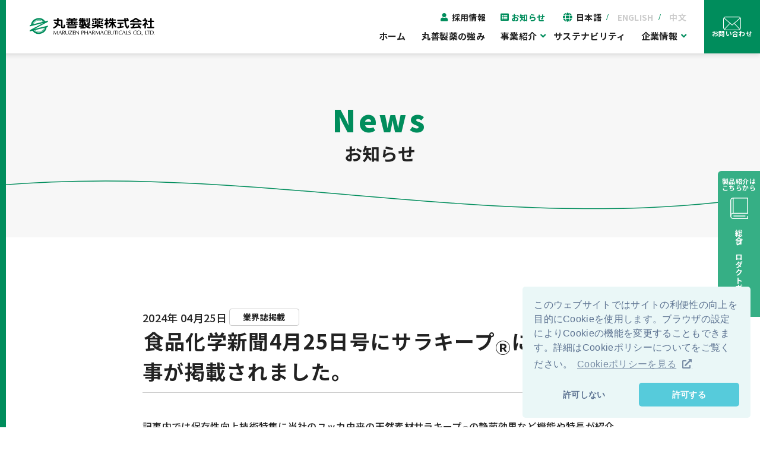

--- FILE ---
content_type: text/html; charset=UTF-8
request_url: https://www.maruzenpcy.co.jp/news/20240425/
body_size: 4685
content:
<!DOCTYPE HTML>
<html lang="ja">

<head>   <meta http-equiv="content-type" content="text/html; charset=utf-8">
  <meta name="viewport" content="width=device-width,initial-scale=1.0,minimum-scale=1.0">
  <meta name="format-detection" content="telephone=no">
  <title>食品化学新聞4月25日号にサラキープ<sub>Ⓡ</sub>に関する記事が掲載されました。｜丸善製薬株式会社</title>
  <script src="/inc/js/page/viewport-extra.min.js"></script>
  <script>
    new ViewportExtra(375);
  </script>
  <link rel="icon" href="/inc/image/favicon.ico" type="image/x-icon">
  <link rel="apple-touch-icon" href="/inc/image/apple-touch-icon.png">
  <link rel="icon" href="/inc/image/android-chrome-192x192.png" type="image/png">
  <meta name="description" content="食品化学新聞4月25日号にサラキープ<sub>Ⓡ</sub>に関する記事が掲載されました。の記事です。">
  <meta property="og:site_name" content="丸善製薬株式会社" />
  <meta property="og:title" content="食品化学新聞4月25日号にサラキープ<sub>Ⓡ</sub>に関する記事が掲載されました。｜丸善製薬株式会社" />
  <meta property="og:description" content="食品化学新聞4月25日号にサラキープ<sub>Ⓡ</sub>に関する記事が掲載されました。の記事です。" />
  <meta property="og:type" content="article" />
  <meta property="og:url" content="https://www.maruzenpcy.co.jp/news/20240425/">
  <meta property="og:image" content="	https://www.maruzenpcy.co.jp/inc/image/common/img_ogp.jpg" />
  <meta name="twitter:card" content="summary_large_image">
  <meta name="twitter:site" content="https://www.maruzenpcy.co.jp/news/20240425/">
  <meta name="twitter:image" content="	https://www.maruzenpcy.co.jp/inc/image/common/img_ogp.jpg">
  <link rel="stylesheet" type="text/css" href="/inc/css/util/cookieconsent.min.css" />
  <link rel="preconnect" href="https://fonts.googleapis.com">
  <link rel="preconnect" href="https://fonts.gstatic.com" crossorigin>
  <link href="https://fonts.googleapis.com/css2?family=Noto+Sans+JP:wght@400;500;700;900&display=swap" rel="stylesheet">
  <link rel="stylesheet" type="text/css" href="/inc/css/style.css"> <meta name='robots' content='max-image-preview:large' />
<link rel='dns-prefetch' href='//s.w.org' />
		<script type="text/javascript">
			window._wpemojiSettings = {"baseUrl":"https:\/\/s.w.org\/images\/core\/emoji\/13.1.0\/72x72\/","ext":".png","svgUrl":"https:\/\/s.w.org\/images\/core\/emoji\/13.1.0\/svg\/","svgExt":".svg","source":{"concatemoji":"https:\/\/www.maruzenpcy.co.jp\/wp\/wp-includes\/js\/wp-emoji-release.min.js?ver=5.8.2"}};
			!function(e,a,t){var n,r,o,i=a.createElement("canvas"),p=i.getContext&&i.getContext("2d");function s(e,t){var a=String.fromCharCode;p.clearRect(0,0,i.width,i.height),p.fillText(a.apply(this,e),0,0);e=i.toDataURL();return p.clearRect(0,0,i.width,i.height),p.fillText(a.apply(this,t),0,0),e===i.toDataURL()}function c(e){var t=a.createElement("script");t.src=e,t.defer=t.type="text/javascript",a.getElementsByTagName("head")[0].appendChild(t)}for(o=Array("flag","emoji"),t.supports={everything:!0,everythingExceptFlag:!0},r=0;r<o.length;r++)t.supports[o[r]]=function(e){if(!p||!p.fillText)return!1;switch(p.textBaseline="top",p.font="600 32px Arial",e){case"flag":return s([127987,65039,8205,9895,65039],[127987,65039,8203,9895,65039])?!1:!s([55356,56826,55356,56819],[55356,56826,8203,55356,56819])&&!s([55356,57332,56128,56423,56128,56418,56128,56421,56128,56430,56128,56423,56128,56447],[55356,57332,8203,56128,56423,8203,56128,56418,8203,56128,56421,8203,56128,56430,8203,56128,56423,8203,56128,56447]);case"emoji":return!s([10084,65039,8205,55357,56613],[10084,65039,8203,55357,56613])}return!1}(o[r]),t.supports.everything=t.supports.everything&&t.supports[o[r]],"flag"!==o[r]&&(t.supports.everythingExceptFlag=t.supports.everythingExceptFlag&&t.supports[o[r]]);t.supports.everythingExceptFlag=t.supports.everythingExceptFlag&&!t.supports.flag,t.DOMReady=!1,t.readyCallback=function(){t.DOMReady=!0},t.supports.everything||(n=function(){t.readyCallback()},a.addEventListener?(a.addEventListener("DOMContentLoaded",n,!1),e.addEventListener("load",n,!1)):(e.attachEvent("onload",n),a.attachEvent("onreadystatechange",function(){"complete"===a.readyState&&t.readyCallback()})),(n=t.source||{}).concatemoji?c(n.concatemoji):n.wpemoji&&n.twemoji&&(c(n.twemoji),c(n.wpemoji)))}(window,document,window._wpemojiSettings);
		</script>
		<style type="text/css">
img.wp-smiley,
img.emoji {
	display: inline !important;
	border: none !important;
	box-shadow: none !important;
	height: 1em !important;
	width: 1em !important;
	margin: 0 .07em !important;
	vertical-align: -0.1em !important;
	background: none !important;
	padding: 0 !important;
}
</style>
	<link rel='stylesheet' id='wp-block-library-css'  href='https://www.maruzenpcy.co.jp/wp/wp-includes/css/dist/block-library/style.min.css?ver=5.8.2' type='text/css' media='all' />
<link rel="https://api.w.org/" href="https://www.maruzenpcy.co.jp/wp-json/" /><link rel="canonical" href="https://www.maruzenpcy.co.jp/news/20240425/" />
<link rel='shortlink' href='https://www.maruzenpcy.co.jp/?p=1706' />
<link rel="alternate" type="application/json+oembed" href="https://www.maruzenpcy.co.jp/wp-json/oembed/1.0/embed?url=https%3A%2F%2Fwww.maruzenpcy.co.jp%2Fnews%2F20240425%2F" />
<link rel="alternate" type="text/xml+oembed" href="https://www.maruzenpcy.co.jp/wp-json/oembed/1.0/embed?url=https%3A%2F%2Fwww.maruzenpcy.co.jp%2Fnews%2F20240425%2F&#038;format=xml" />
  <link rel="stylesheet" type="text/css" href="/inc/css/page/single.css">
</head>

<body id="single-news">
  <!-- Google Tag Manager (noscript) -->
  <noscript><iframe src="https://www.googletagmanager.com/ns.html?id=GTM-KQN2MZB" height="0" width="0" style="display:none;visibility:hidden"></iframe></noscript>
  <!-- End Google Tag Manager (noscript) -->
  <div id="container">
    <header class="l-header">
      <div class="l-header__inner" id="#header">
        <div class="l-header__modules">
          <a href="/" class="logo">
            <img src="/inc/image/common/img_logo.svg" alt="丸善製薬株式会社">
          </a>
          <div class="c-toggleBtn__box" id="toggle">
            <div class="c-toggleBtn">
              <span></span>
              <span></span>
              <span></span>
            </div>
            <p>メニュー</p>
          </div>
        </div>
        <nav id="gnavi" class="l-navigation">
          <div class="l-navigation__wrapper">
            <div class="l-navigation__navArea">
              <ul class="l-navigation__top">
                <li class="l-navigation__top__Item l-navigation__top__Item--recruit">
                  <a href="https://www.maruzenpcy.co.jp/recruit/" target="_blank" rel="noopener" class=""><span>採用情報</span></a>
                </li>
                <li class="l-navigation__top__Item l-navigation__top__Item--news">
                  <a href="/news/" class="current_Sub"><span>お知らせ</span></a>
                </li>
                <li class="l-navigation__top__Item l-navigation__top__Item--lang">
                  <ul class="l-navigation__lang">
                    <li class="l-navigation__lang__item"><a href="/" class="setLanguage currentLang"><span>日本語</span></a></li>
                    <li class="l-navigation__lang__item"><a href="/english/" class="setLanguage"><span>ENGLISH</span></a></li>
                    <li class="l-navigation__lang__item"><a href="/chinese/" class="setLanguage"><span>中文</span></a></li>
                  </ul>
                </li>
              </ul>
              <ul class="l-navigation__inner">
                <li class="l-navigation__item">
                  <a href="/">ホーム</a>
                </li>
                <li class="l-navigation__item">
                  <a href="/strengths/">丸善製薬の強み</a>
                </li>
                <li class="l-navigation__item has-dropdown" data-js="dropDown">
                  <a href="" class="has-dropdown__link">事業紹介</a>
                  <div class="l-dropDown">
                    <div class="l-dropDown__title">
                      <h2 class="c-ttl-2 c-ttl-2--top">
                        <strong>SERVICE</strong> 事業紹介
                      </h2>
                    </div>
                    <ul class="l-dropDown__inner">
                      <li>
                        <a href="/service/sales/">
                          <img src="/inc/image/common/pic_work_sales.jpg" alt="提案型営業">
                          <p>提案型営業</p>
                        </a>
                      </li>
                      <li>
                        <a href="/service/research/">
                          <img src="/inc/image/common/pic_work_development.jpg" alt="研究開発">
                          <p>研究開発</p>
                        </a>
                      </li>
                      <li>
                        <a href="/service/production/">
                          <img src="/inc/image/common/pic_work_production.jpg" alt="製造">
                          <p>製造</p>
                        </a>
                      </li>
                      <li>
                        <a href="/service/quality/">
                          <img src="/inc/image/common/pic_work_quality.jpg" alt="品質管理">
                          <p>品質管理</p>
                        </a>
                      </li>
                    </ul>
                  </div>
                </li>
                <li class="l-navigation__item">
                  <a href="/company/sustainability/">サステナビリティ</a>
                </li>
                <li class="l-navigation__item has-dropdown" data-js="dropDown">
                  <a href="" class="has-dropdown__link">企業情報</a>
                  <div class="l-dropDown">
                    <div class="l-dropDown__title">
                      <h2 class="c-ttl-2 c-ttl-2--top">
                        <strong>COMPANY</strong> 企業情報
                      </h2>
                      <a class="l-companyLink" href="/company/">企業情報一覧はこちら</a>
                    </div>
                    <ul class="l-dropDown__inner">
                      <li class="l-changePoint_only">
                        <a href="/company/">
                          <p>企業情報一覧はこちら</p>
                        </a>
                      </li>
                      <li>
                        <a href="/company/greeting/">
                          <img src="/inc/image/common/pic_work_greeting.jpg" alt="ご挨拶">
                          <p>ご挨拶</p>
                        </a>
                      </li>
                      <li>
                        <a href="/company/philosophy/">
                          <img src="/inc/image/common/pic_work_vision.jpg" alt="企業理念">
                          <p>企業理念</p>
                        </a>
                      </li>
                      <li>
                        <a href="/company/overview/">
                          <img src="/inc/image/common/pic_work_overview.jpg" alt="会社概要">
                          <p>会社概要</p>
                        </a>
                      </li>
                      <li>
                        <a href="/company/history/">
                          <img src="/inc/image/common/pic_work_history.jpg" alt="沿革">
                          <p>沿革</p>
                        </a>
                      </li>
                    </ul>
                  </div>
                </li>
              </ul>
            </div>
            <div class="l-navigation__buttonArea">
              <div class="l-navigation__button">
                <div class="l-navigation__buttonItem productButton">
                  <a href="https://www.maruzenpcy.co.jp/productguide/" target="_blank" rel="noopener" class=" l-navigation__buttonLink l-navigation__buttonLink--guid">
                    <img src="/inc/image/common/ico/img_bookicon.svg" alt="">
                    <div class="productButton__text">
                      <p>製品紹介はこちらから</p>
                      <p>総合プロダクトガイド</p>
                    </div>
                  </a>
                </div>
                <div class="l-navigation__buttonItem">
                  <a href="/form/" class="l-navigation__buttonLink  l-navigation__buttonLink--contact">
                    <img src="/inc/image/common/ico/img_mailicon.svg" alt="">
                    <p>お問い合わせ</p>
                  </a>
                </div>
              </div>
            </div>
          </div>
        </nav>
      </div>
      <div class="l-product__buttonItem">
        <a href="https://www.maruzenpcy.co.jp/productguide/" target="_blank" rel="noopener" class="l-product__buttonLink">
          <div class="productBtn">
            <p class="l-product__buttonItem--texty">製品紹介は<br>こちらから</p>
            <img src="/inc/image/common/ico/img_bookicon.svg" alt="">
            <p class="l-product__buttonItem--texth">総合プロダクトガイド</p>
          </div>
        </a>
      </div>
    </header>
    <!-- /header -->
    <div id="main">
      <div class="l-lowerCaption">
        <h1 class="l-lowerCaption__title">
          <strong>News</strong>
          <br>
          <span>お知らせ</span>
        </h1>
      </div>
      <div id="contents" class="l-lower">
        <div class="l-section__wrapper">
          <div class="l-section single_body">
            <div class="l-mw l-mw--800">
              <div class="p-single__info">
                <span class="p-single__date">2024年 04月25日</span>  <span class="c-label">業界誌掲載</span>  <h2 class="c-ttl-2 c-ttl-2--left c-ttl--mbNone p-single__title">食品化学新聞4月25日号にサラキープ<sub>Ⓡ</sub>に関する記事が掲載されました。</h2>
              </div>  <p>記事内では保存性向上技術特集に当社のユッカ由来の天然素材サラキープ<sub>Ⓡ</sub>の静菌効果など機能や特長が紹介されています。詳細は是非記事をご一読ください。<br />
※「サラキープ」は丸善製薬株式会社の登録商標です。</p>
             </div>
          </div>
        </div>
      </div>
    </div>
    <!-- end of #main -->
    <div class="c-cvArea">
      <div class="grid c-cvArea__grd">
        <div class="col-8_md-12">
          <div class="c-cvArea__contactBox">
            <div class="c-cvArea__contactBox__text">
              <h2 class="c-cvArea__contactBox__text-title">
                <span>CONTACT</span> お問い合わせ
              </h2>
            </div>
            <div class="c-cvArea__contactBox__info">
              <a href="/form/" class="c-btn c-btn--mail">お問い合わせはこちら</a>
            </div>
          </div>
        </div>
        <div class="col-4_md-12 c-cvArea__guidBtn__wrapper">
          <a href="https://www.maruzenpcy.co.jp/productguide/" target="_blank" rel="noopener" class="c-cvArea__guidBtn__link">
            <div class="c-cvArea__guidBtn">
              <div class="c-cvArea__guidBtn__Grid">
                <img src="/inc/image/common/ico/img_bookicon.svg" alt=""> 技術資料のダウンロードや​<br>商品企画に役立つ情報など​
              </div>
              <p>総合プロダクトガイドはこちら</p>
            </div>
          </a>
        </div>
      </div>
    </div>
    <footer class="l-f">
      <div class="l-f__inner">
        <div class="l-f__inner__contents">
          <div>
            <a href="/" class="l-f__logo">
              <img src="/inc/image/common/img_logo.svg" alt="丸善製薬株式会社">
            </a>
          </div>
          <nav class="l-f__nav">
            <ul class="l-f__links">
              <li><a href="/sitemap/">サイトマップ</a></li>
              <li><a href="/terms/">サイトのご利用にあたって</a></li>
              <li><a href="/privacy/">個人情報保護方針</a></li>
              <li><a href="/cookie/">Cookieポリシー</a></li>
            </ul>
          </nav>
        </div>
      </div>
      <a href="/" class="pageTop" data-js="pagetop"></a>
      <small class="l-f__copyright">&copy; 2022 MARUZEN PHARMACEUTICALS CO.,LTD.</small>
    </footer>
    <!-- /footer -->
  </div>
  <!-- end of #container -->
  <script src="/inc/js/page/picturefill.min.js"></script>
  <script src="/inc/js/page/cookie/cookieconsent.min.js" data-cfasync="false"></script>
  <script src="/inc/js/page/cookie/gdpr.min.js"></script>
  <script src="/inc/js/common.min.js"></script>
  <script src="/inc/js/page/jquery.matchHeight.min.js"></script>
  <!--[if lt IE 9]><script src="/inc/js/old-ie.min.js"></script><![endif]-->
  <script src="/inc/js/page/ofi.min.js"></script>
  <script>
    objectFitImages();
  </script> <script type='text/javascript' src='https://www.maruzenpcy.co.jp/wp/wp-includes/js/wp-embed.min.js?ver=5.8.2' id='wp-embed-js'></script>
<script type="text/javascript" src="/_Incapsula_Resource?SWJIYLWA=719d34d31c8e3a6e6fffd425f7e032f3&ns=2&cb=1479310235" async></script></body>

</html>

--- FILE ---
content_type: text/css
request_url: https://www.maruzenpcy.co.jp/inc/css/style.css
body_size: 36881
content:
@charset "UTF-8";
/*
ユーティリティ系おまとめファイル
*/
/*
██████   █████  ███████ ███████
██   ██ ██   ██ ██      ██
██████  ███████ ███████ █████
██   ██ ██   ██      ██ ██
██████  ██   ██ ███████ ███████
*/
/*
██████  ██████  ███████  █████  ██   ██ ██████   ██████  ██ ███    ██ ████████
██   ██ ██   ██ ██      ██   ██ ██  ██  ██   ██ ██    ██ ██ ████   ██    ██
██████  ██████  █████   ███████ █████   ██████  ██    ██ ██ ██ ██  ██    ██
██   ██ ██   ██ ██      ██   ██ ██  ██  ██      ██    ██ ██ ██  ██ ██    ██
██████  ██   ██ ███████ ██   ██ ██   ██ ██       ██████  ██ ██   ████    ██
*/
/*
 ██████  ██████  ██       ██████  ██████
██      ██    ██ ██      ██    ██ ██   ██
██      ██    ██ ██      ██    ██ ██████
██      ██    ██ ██      ██    ██ ██   ██
 ██████  ██████  ███████  ██████  ██   ██
*/
/*
████████ ███████ ██   ██ ████████
   ██    ██       ██ ██     ██
   ██    █████     ███      ██
   ██    ██       ██ ██     ██
   ██    ███████ ██   ██    ██
*/
.u-taL {
  text-align: left !important; }

.u-taC {
  text-align: center !important; }
  @media screen and (max-width: 568px) {
    .u-taC--xs-taL {
      text-align: left !important; } }
  @media screen and (max-width: 768px) {
    .u-taC--sm-taL {
      text-align: left !important; } }
  @media screen and (max-width: 1024px) {
    .u-taC--md-taL {
      text-align: left !important; } }
  @media screen and (max-width: 1280px) {
    .u-taC--lg-taL {
      text-align: left !important; } }

.u-taR {
  text-align: right !important; }

.u-only-xs {
  display: none !important; }
  @media screen and (max-width: 568px) {
    .u-only-xs {
      display: block !important; } }

.u-only-sm {
  display: none !important; }
  @media screen and (max-width: 768px) {
    .u-only-sm {
      display: block !important; } }
  @media screen and (max-width: 568px) {
    .u-only-sm {
      display: none !important; } }

.u-only-md {
  display: none !important; }
  @media screen and (max-width: 1024px) {
    .u-only-md {
      display: block !important; } }
  @media screen and (max-width: 768px) {
    .u-only-md {
      display: none !important; } }

@media screen and (max-width: 1024px) {
  .u-only-lg {
    display: none !important; } }

.u-under-sm {
  display: none !important; }
  @media screen and (max-width: 768px) {
    .u-under-sm {
      display: block !important; } }

.u-under-xs {
  display: none !important; }
  @media screen and (max-width: 568px) {
    .u-under-xs {
      display: block !important; } }

.u-not-under-iPadPro-v {
  display: block !important; }
  @media screen and (max-width: 834px) {
    .u-not-under-iPadPro-v {
      display: none !important; } }

.u-not-under-sm {
  display: block !important; }
  @media screen and (max-width: 768px) {
    .u-not-under-sm {
      display: none !important; } }

@media screen and (max-width: 568px) {
  .u-not-under-xs {
    display: none; } }

.u-overflow-hidden {
  overflow: hidden !important; }

.u-pt0 {
  padding-top: 0px !important; }

.u-pb0 {
  padding-bottom: 0px !important; }

.u-mt0 {
  margin-top: 0px !important; }

.u-mb0 {
  margin-bottom: 0px !important; }

.u-pt5 {
  padding-top: 5px !important; }

.u-pb5 {
  padding-bottom: 5px !important; }

.u-mt5 {
  margin-top: 5px !important; }

.u-mb5 {
  margin-bottom: 5px !important; }

.u-pt10 {
  padding-top: 10px !important; }

.u-pb10 {
  padding-bottom: 10px !important; }

.u-mt10 {
  margin-top: 10px !important; }

.u-mb10 {
  margin-bottom: 10px !important; }

.u-pt15 {
  padding-top: 15px !important; }

.u-pb15 {
  padding-bottom: 15px !important; }

.u-mt15 {
  margin-top: 15px !important; }

.u-mb15 {
  margin-bottom: 15px !important; }

.u-pt20 {
  padding-top: 20px !important; }

.u-pb20 {
  padding-bottom: 20px !important; }

.u-mt20 {
  margin-top: 20px !important; }

.u-mb20 {
  margin-bottom: 20px !important; }

.u-pt25 {
  padding-top: 25px !important; }

.u-pb25 {
  padding-bottom: 25px !important; }

.u-mt25 {
  margin-top: 25px !important; }

.u-mb25 {
  margin-bottom: 25px !important; }

.u-pt30 {
  padding-top: 30px !important; }

.u-pb30 {
  padding-bottom: 30px !important; }

.u-mt30 {
  margin-top: 30px !important; }

.u-mb30 {
  margin-bottom: 30px !important; }

.u-pt35 {
  padding-top: 35px !important; }

.u-pb35 {
  padding-bottom: 35px !important; }

.u-mt35 {
  margin-top: 35px !important; }

.u-mb35 {
  margin-bottom: 35px !important; }

.u-pt40 {
  padding-top: 40px !important; }

.u-pb40 {
  padding-bottom: 40px !important; }

.u-mt40 {
  margin-top: 40px !important; }

.u-mb40 {
  margin-bottom: 40px !important; }

.u-pt45 {
  padding-top: 45px !important; }

.u-pb45 {
  padding-bottom: 45px !important; }

.u-mt45 {
  margin-top: 45px !important; }

.u-mb45 {
  margin-bottom: 45px !important; }

.u-pt50 {
  padding-top: 50px !important; }

.u-pb50 {
  padding-bottom: 50px !important; }

.u-mt50 {
  margin-top: 50px !important; }

.u-mb50 {
  margin-bottom: 50px !important; }

.u-pt55 {
  padding-top: 55px !important; }

.u-pb55 {
  padding-bottom: 55px !important; }

.u-mt55 {
  margin-top: 55px !important; }

.u-mb55 {
  margin-bottom: 55px !important; }

.u-pt60 {
  padding-top: 60px !important; }

.u-pb60 {
  padding-bottom: 60px !important; }

.u-mt60 {
  margin-top: 60px !important; }

.u-mb60 {
  margin-bottom: 60px !important; }

.u-pt65 {
  padding-top: 65px !important; }

.u-pb65 {
  padding-bottom: 65px !important; }

.u-mt65 {
  margin-top: 65px !important; }

.u-mb65 {
  margin-bottom: 65px !important; }

.u-pt70 {
  padding-top: 70px !important; }

.u-pb70 {
  padding-bottom: 70px !important; }

.u-mt70 {
  margin-top: 70px !important; }

.u-mb70 {
  margin-bottom: 70px !important; }

.u-pt75 {
  padding-top: 75px !important; }

.u-pb75 {
  padding-bottom: 75px !important; }

.u-mt75 {
  margin-top: 75px !important; }

.u-mb75 {
  margin-bottom: 75px !important; }

.u-pt80 {
  padding-top: 80px !important; }

.u-pb80 {
  padding-bottom: 80px !important; }

.u-mt80 {
  margin-top: 80px !important; }

.u-mb80 {
  margin-bottom: 80px !important; }

.u-pt85 {
  padding-top: 85px !important; }

.u-pb85 {
  padding-bottom: 85px !important; }

.u-mt85 {
  margin-top: 85px !important; }

.u-mb85 {
  margin-bottom: 85px !important; }

.u-pt90 {
  padding-top: 90px !important; }

.u-pb90 {
  padding-bottom: 90px !important; }

.u-mt90 {
  margin-top: 90px !important; }

.u-mb90 {
  margin-bottom: 90px !important; }

.u-pt95 {
  padding-top: 95px !important; }

.u-pb95 {
  padding-bottom: 95px !important; }

.u-mt95 {
  margin-top: 95px !important; }

.u-mb95 {
  margin-bottom: 95px !important; }

.u-pt100 {
  padding-top: 100px !important; }

.u-pb100 {
  padding-bottom: 100px !important; }

.u-mt100 {
  margin-top: 100px !important; }

.u-mb100 {
  margin-bottom: 100px !important; }

@media screen and (max-width: 1024px) {
  .u-md-pt0 {
    padding-top: 0px !important; } }

@media screen and (max-width: 1024px) {
  .u-md-pb0 {
    padding-bottom: 0px !important; } }

@media screen and (max-width: 1024px) {
  .u-md-mt0 {
    margin-top: 0px !important; } }

@media screen and (max-width: 1024px) {
  .u-md-mb0 {
    margin-bottom: 0px !important; } }

@media screen and (max-width: 1024px) {
  .u-md-pt5 {
    padding-top: 5px !important; } }

@media screen and (max-width: 1024px) {
  .u-md-pb5 {
    padding-bottom: 5px !important; } }

@media screen and (max-width: 1024px) {
  .u-md-mt5 {
    margin-top: 5px !important; } }

@media screen and (max-width: 1024px) {
  .u-md-mb5 {
    margin-bottom: 5px !important; } }

@media screen and (max-width: 1024px) {
  .u-md-pt10 {
    padding-top: 10px !important; } }

@media screen and (max-width: 1024px) {
  .u-md-pb10 {
    padding-bottom: 10px !important; } }

@media screen and (max-width: 1024px) {
  .u-md-mt10 {
    margin-top: 10px !important; } }

@media screen and (max-width: 1024px) {
  .u-md-mb10 {
    margin-bottom: 10px !important; } }

@media screen and (max-width: 1024px) {
  .u-md-pt15 {
    padding-top: 15px !important; } }

@media screen and (max-width: 1024px) {
  .u-md-pb15 {
    padding-bottom: 15px !important; } }

@media screen and (max-width: 1024px) {
  .u-md-mt15 {
    margin-top: 15px !important; } }

@media screen and (max-width: 1024px) {
  .u-md-mb15 {
    margin-bottom: 15px !important; } }

@media screen and (max-width: 1024px) {
  .u-md-pt20 {
    padding-top: 20px !important; } }

@media screen and (max-width: 1024px) {
  .u-md-pb20 {
    padding-bottom: 20px !important; } }

@media screen and (max-width: 1024px) {
  .u-md-mt20 {
    margin-top: 20px !important; } }

@media screen and (max-width: 1024px) {
  .u-md-mb20 {
    margin-bottom: 20px !important; } }

@media screen and (max-width: 1024px) {
  .u-md-pt25 {
    padding-top: 25px !important; } }

@media screen and (max-width: 1024px) {
  .u-md-pb25 {
    padding-bottom: 25px !important; } }

@media screen and (max-width: 1024px) {
  .u-md-mt25 {
    margin-top: 25px !important; } }

@media screen and (max-width: 1024px) {
  .u-md-mb25 {
    margin-bottom: 25px !important; } }

@media screen and (max-width: 1024px) {
  .u-md-pt30 {
    padding-top: 30px !important; } }

@media screen and (max-width: 1024px) {
  .u-md-pb30 {
    padding-bottom: 30px !important; } }

@media screen and (max-width: 1024px) {
  .u-md-mt30 {
    margin-top: 30px !important; } }

@media screen and (max-width: 1024px) {
  .u-md-mb30 {
    margin-bottom: 30px !important; } }

@media screen and (max-width: 1024px) {
  .u-md-pt35 {
    padding-top: 35px !important; } }

@media screen and (max-width: 1024px) {
  .u-md-pb35 {
    padding-bottom: 35px !important; } }

@media screen and (max-width: 1024px) {
  .u-md-mt35 {
    margin-top: 35px !important; } }

@media screen and (max-width: 1024px) {
  .u-md-mb35 {
    margin-bottom: 35px !important; } }

@media screen and (max-width: 1024px) {
  .u-md-pt40 {
    padding-top: 40px !important; } }

@media screen and (max-width: 1024px) {
  .u-md-pb40 {
    padding-bottom: 40px !important; } }

@media screen and (max-width: 1024px) {
  .u-md-mt40 {
    margin-top: 40px !important; } }

@media screen and (max-width: 1024px) {
  .u-md-mb40 {
    margin-bottom: 40px !important; } }

@media screen and (max-width: 1024px) {
  .u-md-pt45 {
    padding-top: 45px !important; } }

@media screen and (max-width: 1024px) {
  .u-md-pb45 {
    padding-bottom: 45px !important; } }

@media screen and (max-width: 1024px) {
  .u-md-mt45 {
    margin-top: 45px !important; } }

@media screen and (max-width: 1024px) {
  .u-md-mb45 {
    margin-bottom: 45px !important; } }

@media screen and (max-width: 1024px) {
  .u-md-pt50 {
    padding-top: 50px !important; } }

@media screen and (max-width: 1024px) {
  .u-md-pb50 {
    padding-bottom: 50px !important; } }

@media screen and (max-width: 1024px) {
  .u-md-mt50 {
    margin-top: 50px !important; } }

@media screen and (max-width: 1024px) {
  .u-md-mb50 {
    margin-bottom: 50px !important; } }

@media screen and (max-width: 1024px) {
  .u-md-pt55 {
    padding-top: 55px !important; } }

@media screen and (max-width: 1024px) {
  .u-md-pb55 {
    padding-bottom: 55px !important; } }

@media screen and (max-width: 1024px) {
  .u-md-mt55 {
    margin-top: 55px !important; } }

@media screen and (max-width: 1024px) {
  .u-md-mb55 {
    margin-bottom: 55px !important; } }

@media screen and (max-width: 1024px) {
  .u-md-pt60 {
    padding-top: 60px !important; } }

@media screen and (max-width: 1024px) {
  .u-md-pb60 {
    padding-bottom: 60px !important; } }

@media screen and (max-width: 1024px) {
  .u-md-mt60 {
    margin-top: 60px !important; } }

@media screen and (max-width: 1024px) {
  .u-md-mb60 {
    margin-bottom: 60px !important; } }

@media screen and (max-width: 1024px) {
  .u-md-pt65 {
    padding-top: 65px !important; } }

@media screen and (max-width: 1024px) {
  .u-md-pb65 {
    padding-bottom: 65px !important; } }

@media screen and (max-width: 1024px) {
  .u-md-mt65 {
    margin-top: 65px !important; } }

@media screen and (max-width: 1024px) {
  .u-md-mb65 {
    margin-bottom: 65px !important; } }

@media screen and (max-width: 1024px) {
  .u-md-pt70 {
    padding-top: 70px !important; } }

@media screen and (max-width: 1024px) {
  .u-md-pb70 {
    padding-bottom: 70px !important; } }

@media screen and (max-width: 1024px) {
  .u-md-mt70 {
    margin-top: 70px !important; } }

@media screen and (max-width: 1024px) {
  .u-md-mb70 {
    margin-bottom: 70px !important; } }

@media screen and (max-width: 1024px) {
  .u-md-pt75 {
    padding-top: 75px !important; } }

@media screen and (max-width: 1024px) {
  .u-md-pb75 {
    padding-bottom: 75px !important; } }

@media screen and (max-width: 1024px) {
  .u-md-mt75 {
    margin-top: 75px !important; } }

@media screen and (max-width: 1024px) {
  .u-md-mb75 {
    margin-bottom: 75px !important; } }

@media screen and (max-width: 1024px) {
  .u-md-pt80 {
    padding-top: 80px !important; } }

@media screen and (max-width: 1024px) {
  .u-md-pb80 {
    padding-bottom: 80px !important; } }

@media screen and (max-width: 1024px) {
  .u-md-mt80 {
    margin-top: 80px !important; } }

@media screen and (max-width: 1024px) {
  .u-md-mb80 {
    margin-bottom: 80px !important; } }

@media screen and (max-width: 1024px) {
  .u-md-pt85 {
    padding-top: 85px !important; } }

@media screen and (max-width: 1024px) {
  .u-md-pb85 {
    padding-bottom: 85px !important; } }

@media screen and (max-width: 1024px) {
  .u-md-mt85 {
    margin-top: 85px !important; } }

@media screen and (max-width: 1024px) {
  .u-md-mb85 {
    margin-bottom: 85px !important; } }

@media screen and (max-width: 1024px) {
  .u-md-pt90 {
    padding-top: 90px !important; } }

@media screen and (max-width: 1024px) {
  .u-md-pb90 {
    padding-bottom: 90px !important; } }

@media screen and (max-width: 1024px) {
  .u-md-mt90 {
    margin-top: 90px !important; } }

@media screen and (max-width: 1024px) {
  .u-md-mb90 {
    margin-bottom: 90px !important; } }

@media screen and (max-width: 1024px) {
  .u-md-pt95 {
    padding-top: 95px !important; } }

@media screen and (max-width: 1024px) {
  .u-md-pb95 {
    padding-bottom: 95px !important; } }

@media screen and (max-width: 1024px) {
  .u-md-mt95 {
    margin-top: 95px !important; } }

@media screen and (max-width: 1024px) {
  .u-md-mb95 {
    margin-bottom: 95px !important; } }

@media screen and (max-width: 1024px) {
  .u-md-pt100 {
    padding-top: 100px !important; } }

@media screen and (max-width: 1024px) {
  .u-md-pb100 {
    padding-bottom: 100px !important; } }

@media screen and (max-width: 1024px) {
  .u-md-mt100 {
    margin-top: 100px !important; } }

@media screen and (max-width: 1024px) {
  .u-md-mb100 {
    margin-bottom: 100px !important; } }

@media screen and (max-width: 768px) {
  .u-sm-pt0 {
    padding-top: 0px !important; } }

@media screen and (max-width: 768px) {
  .u-sm-pb0 {
    padding-bottom: 0px !important; } }

@media screen and (max-width: 768px) {
  .u-sm-mt0 {
    margin-top: 0px !important; } }

@media screen and (max-width: 768px) {
  .u-sm-mb0 {
    margin-bottom: 0px !important; } }

@media screen and (max-width: 768px) {
  .u-sm-pt5 {
    padding-top: 5px !important; } }

@media screen and (max-width: 768px) {
  .u-sm-pb5 {
    padding-bottom: 5px !important; } }

@media screen and (max-width: 768px) {
  .u-sm-mt5 {
    margin-top: 5px !important; } }

@media screen and (max-width: 768px) {
  .u-sm-mb5 {
    margin-bottom: 5px !important; } }

@media screen and (max-width: 768px) {
  .u-sm-pt10 {
    padding-top: 10px !important; } }

@media screen and (max-width: 768px) {
  .u-sm-pb10 {
    padding-bottom: 10px !important; } }

@media screen and (max-width: 768px) {
  .u-sm-mt10 {
    margin-top: 10px !important; } }

@media screen and (max-width: 768px) {
  .u-sm-mb10 {
    margin-bottom: 10px !important; } }

@media screen and (max-width: 768px) {
  .u-sm-pt15 {
    padding-top: 15px !important; } }

@media screen and (max-width: 768px) {
  .u-sm-pb15 {
    padding-bottom: 15px !important; } }

@media screen and (max-width: 768px) {
  .u-sm-mt15 {
    margin-top: 15px !important; } }

@media screen and (max-width: 768px) {
  .u-sm-mb15 {
    margin-bottom: 15px !important; } }

@media screen and (max-width: 768px) {
  .u-sm-pt20 {
    padding-top: 20px !important; } }

@media screen and (max-width: 768px) {
  .u-sm-pb20 {
    padding-bottom: 20px !important; } }

@media screen and (max-width: 768px) {
  .u-sm-mt20 {
    margin-top: 20px !important; } }

@media screen and (max-width: 768px) {
  .u-sm-mb20 {
    margin-bottom: 20px !important; } }

@media screen and (max-width: 768px) {
  .u-sm-pt25 {
    padding-top: 25px !important; } }

@media screen and (max-width: 768px) {
  .u-sm-pb25 {
    padding-bottom: 25px !important; } }

@media screen and (max-width: 768px) {
  .u-sm-mt25 {
    margin-top: 25px !important; } }

@media screen and (max-width: 768px) {
  .u-sm-mb25 {
    margin-bottom: 25px !important; } }

@media screen and (max-width: 768px) {
  .u-sm-pt30 {
    padding-top: 30px !important; } }

@media screen and (max-width: 768px) {
  .u-sm-pb30 {
    padding-bottom: 30px !important; } }

@media screen and (max-width: 768px) {
  .u-sm-mt30 {
    margin-top: 30px !important; } }

@media screen and (max-width: 768px) {
  .u-sm-mb30 {
    margin-bottom: 30px !important; } }

@media screen and (max-width: 768px) {
  .u-sm-pt35 {
    padding-top: 35px !important; } }

@media screen and (max-width: 768px) {
  .u-sm-pb35 {
    padding-bottom: 35px !important; } }

@media screen and (max-width: 768px) {
  .u-sm-mt35 {
    margin-top: 35px !important; } }

@media screen and (max-width: 768px) {
  .u-sm-mb35 {
    margin-bottom: 35px !important; } }

@media screen and (max-width: 768px) {
  .u-sm-pt40 {
    padding-top: 40px !important; } }

@media screen and (max-width: 768px) {
  .u-sm-pb40 {
    padding-bottom: 40px !important; } }

@media screen and (max-width: 768px) {
  .u-sm-mt40 {
    margin-top: 40px !important; } }

@media screen and (max-width: 768px) {
  .u-sm-mb40 {
    margin-bottom: 40px !important; } }

@media screen and (max-width: 768px) {
  .u-sm-pt45 {
    padding-top: 45px !important; } }

@media screen and (max-width: 768px) {
  .u-sm-pb45 {
    padding-bottom: 45px !important; } }

@media screen and (max-width: 768px) {
  .u-sm-mt45 {
    margin-top: 45px !important; } }

@media screen and (max-width: 768px) {
  .u-sm-mb45 {
    margin-bottom: 45px !important; } }

@media screen and (max-width: 768px) {
  .u-sm-pt50 {
    padding-top: 50px !important; } }

@media screen and (max-width: 768px) {
  .u-sm-pb50 {
    padding-bottom: 50px !important; } }

@media screen and (max-width: 768px) {
  .u-sm-mt50 {
    margin-top: 50px !important; } }

@media screen and (max-width: 768px) {
  .u-sm-mb50 {
    margin-bottom: 50px !important; } }

@media screen and (max-width: 768px) {
  .u-sm-pt55 {
    padding-top: 55px !important; } }

@media screen and (max-width: 768px) {
  .u-sm-pb55 {
    padding-bottom: 55px !important; } }

@media screen and (max-width: 768px) {
  .u-sm-mt55 {
    margin-top: 55px !important; } }

@media screen and (max-width: 768px) {
  .u-sm-mb55 {
    margin-bottom: 55px !important; } }

@media screen and (max-width: 768px) {
  .u-sm-pt60 {
    padding-top: 60px !important; } }

@media screen and (max-width: 768px) {
  .u-sm-pb60 {
    padding-bottom: 60px !important; } }

@media screen and (max-width: 768px) {
  .u-sm-mt60 {
    margin-top: 60px !important; } }

@media screen and (max-width: 768px) {
  .u-sm-mb60 {
    margin-bottom: 60px !important; } }

@media screen and (max-width: 768px) {
  .u-sm-pt65 {
    padding-top: 65px !important; } }

@media screen and (max-width: 768px) {
  .u-sm-pb65 {
    padding-bottom: 65px !important; } }

@media screen and (max-width: 768px) {
  .u-sm-mt65 {
    margin-top: 65px !important; } }

@media screen and (max-width: 768px) {
  .u-sm-mb65 {
    margin-bottom: 65px !important; } }

@media screen and (max-width: 768px) {
  .u-sm-pt70 {
    padding-top: 70px !important; } }

@media screen and (max-width: 768px) {
  .u-sm-pb70 {
    padding-bottom: 70px !important; } }

@media screen and (max-width: 768px) {
  .u-sm-mt70 {
    margin-top: 70px !important; } }

@media screen and (max-width: 768px) {
  .u-sm-mb70 {
    margin-bottom: 70px !important; } }

@media screen and (max-width: 768px) {
  .u-sm-pt75 {
    padding-top: 75px !important; } }

@media screen and (max-width: 768px) {
  .u-sm-pb75 {
    padding-bottom: 75px !important; } }

@media screen and (max-width: 768px) {
  .u-sm-mt75 {
    margin-top: 75px !important; } }

@media screen and (max-width: 768px) {
  .u-sm-mb75 {
    margin-bottom: 75px !important; } }

@media screen and (max-width: 768px) {
  .u-sm-pt80 {
    padding-top: 80px !important; } }

@media screen and (max-width: 768px) {
  .u-sm-pb80 {
    padding-bottom: 80px !important; } }

@media screen and (max-width: 768px) {
  .u-sm-mt80 {
    margin-top: 80px !important; } }

@media screen and (max-width: 768px) {
  .u-sm-mb80 {
    margin-bottom: 80px !important; } }

@media screen and (max-width: 768px) {
  .u-sm-pt85 {
    padding-top: 85px !important; } }

@media screen and (max-width: 768px) {
  .u-sm-pb85 {
    padding-bottom: 85px !important; } }

@media screen and (max-width: 768px) {
  .u-sm-mt85 {
    margin-top: 85px !important; } }

@media screen and (max-width: 768px) {
  .u-sm-mb85 {
    margin-bottom: 85px !important; } }

@media screen and (max-width: 768px) {
  .u-sm-pt90 {
    padding-top: 90px !important; } }

@media screen and (max-width: 768px) {
  .u-sm-pb90 {
    padding-bottom: 90px !important; } }

@media screen and (max-width: 768px) {
  .u-sm-mt90 {
    margin-top: 90px !important; } }

@media screen and (max-width: 768px) {
  .u-sm-mb90 {
    margin-bottom: 90px !important; } }

@media screen and (max-width: 768px) {
  .u-sm-pt95 {
    padding-top: 95px !important; } }

@media screen and (max-width: 768px) {
  .u-sm-pb95 {
    padding-bottom: 95px !important; } }

@media screen and (max-width: 768px) {
  .u-sm-mt95 {
    margin-top: 95px !important; } }

@media screen and (max-width: 768px) {
  .u-sm-mb95 {
    margin-bottom: 95px !important; } }

@media screen and (max-width: 768px) {
  .u-sm-pt100 {
    padding-top: 100px !important; } }

@media screen and (max-width: 768px) {
  .u-sm-pb100 {
    padding-bottom: 100px !important; } }

@media screen and (max-width: 768px) {
  .u-sm-mt100 {
    margin-top: 100px !important; } }

@media screen and (max-width: 768px) {
  .u-sm-mb100 {
    margin-bottom: 100px !important; } }

@media screen and (max-width: 568px) {
  .u-xs-pt0 {
    padding-top: 0px !important; } }

@media screen and (max-width: 568px) {
  .u-xs-pb0 {
    padding-bottom: 0px !important; } }

@media screen and (max-width: 568px) {
  .u-xs-mt0 {
    margin-top: 0px !important; } }

@media screen and (max-width: 568px) {
  .u-xs-mb0 {
    margin-bottom: 0px !important; } }

@media screen and (max-width: 568px) {
  .u-xs-pt5 {
    padding-top: 5px !important; } }

@media screen and (max-width: 568px) {
  .u-xs-pb5 {
    padding-bottom: 5px !important; } }

@media screen and (max-width: 568px) {
  .u-xs-mt5 {
    margin-top: 5px !important; } }

@media screen and (max-width: 568px) {
  .u-xs-mb5 {
    margin-bottom: 5px !important; } }

@media screen and (max-width: 568px) {
  .u-xs-pt10 {
    padding-top: 10px !important; } }

@media screen and (max-width: 568px) {
  .u-xs-pb10 {
    padding-bottom: 10px !important; } }

@media screen and (max-width: 568px) {
  .u-xs-mt10 {
    margin-top: 10px !important; } }

@media screen and (max-width: 568px) {
  .u-xs-mb10 {
    margin-bottom: 10px !important; } }

@media screen and (max-width: 568px) {
  .u-xs-pt15 {
    padding-top: 15px !important; } }

@media screen and (max-width: 568px) {
  .u-xs-pb15 {
    padding-bottom: 15px !important; } }

@media screen and (max-width: 568px) {
  .u-xs-mt15 {
    margin-top: 15px !important; } }

@media screen and (max-width: 568px) {
  .u-xs-mb15 {
    margin-bottom: 15px !important; } }

@media screen and (max-width: 568px) {
  .u-xs-pt20 {
    padding-top: 20px !important; } }

@media screen and (max-width: 568px) {
  .u-xs-pb20 {
    padding-bottom: 20px !important; } }

@media screen and (max-width: 568px) {
  .u-xs-mt20 {
    margin-top: 20px !important; } }

@media screen and (max-width: 568px) {
  .u-xs-mb20 {
    margin-bottom: 20px !important; } }

@media screen and (max-width: 568px) {
  .u-xs-pt25 {
    padding-top: 25px !important; } }

@media screen and (max-width: 568px) {
  .u-xs-pb25 {
    padding-bottom: 25px !important; } }

@media screen and (max-width: 568px) {
  .u-xs-mt25 {
    margin-top: 25px !important; } }

@media screen and (max-width: 568px) {
  .u-xs-mb25 {
    margin-bottom: 25px !important; } }

@media screen and (max-width: 568px) {
  .u-xs-pt30 {
    padding-top: 30px !important; } }

@media screen and (max-width: 568px) {
  .u-xs-pb30 {
    padding-bottom: 30px !important; } }

@media screen and (max-width: 568px) {
  .u-xs-mt30 {
    margin-top: 30px !important; } }

@media screen and (max-width: 568px) {
  .u-xs-mb30 {
    margin-bottom: 30px !important; } }

@media screen and (max-width: 568px) {
  .u-xs-pt35 {
    padding-top: 35px !important; } }

@media screen and (max-width: 568px) {
  .u-xs-pb35 {
    padding-bottom: 35px !important; } }

@media screen and (max-width: 568px) {
  .u-xs-mt35 {
    margin-top: 35px !important; } }

@media screen and (max-width: 568px) {
  .u-xs-mb35 {
    margin-bottom: 35px !important; } }

@media screen and (max-width: 568px) {
  .u-xs-pt40 {
    padding-top: 40px !important; } }

@media screen and (max-width: 568px) {
  .u-xs-pb40 {
    padding-bottom: 40px !important; } }

@media screen and (max-width: 568px) {
  .u-xs-mt40 {
    margin-top: 40px !important; } }

@media screen and (max-width: 568px) {
  .u-xs-mb40 {
    margin-bottom: 40px !important; } }

@media screen and (max-width: 568px) {
  .u-xs-pt45 {
    padding-top: 45px !important; } }

@media screen and (max-width: 568px) {
  .u-xs-pb45 {
    padding-bottom: 45px !important; } }

@media screen and (max-width: 568px) {
  .u-xs-mt45 {
    margin-top: 45px !important; } }

@media screen and (max-width: 568px) {
  .u-xs-mb45 {
    margin-bottom: 45px !important; } }

@media screen and (max-width: 568px) {
  .u-xs-pt50 {
    padding-top: 50px !important; } }

@media screen and (max-width: 568px) {
  .u-xs-pb50 {
    padding-bottom: 50px !important; } }

@media screen and (max-width: 568px) {
  .u-xs-mt50 {
    margin-top: 50px !important; } }

@media screen and (max-width: 568px) {
  .u-xs-mb50 {
    margin-bottom: 50px !important; } }

@media screen and (max-width: 568px) {
  .u-xs-pt55 {
    padding-top: 55px !important; } }

@media screen and (max-width: 568px) {
  .u-xs-pb55 {
    padding-bottom: 55px !important; } }

@media screen and (max-width: 568px) {
  .u-xs-mt55 {
    margin-top: 55px !important; } }

@media screen and (max-width: 568px) {
  .u-xs-mb55 {
    margin-bottom: 55px !important; } }

@media screen and (max-width: 568px) {
  .u-xs-pt60 {
    padding-top: 60px !important; } }

@media screen and (max-width: 568px) {
  .u-xs-pb60 {
    padding-bottom: 60px !important; } }

@media screen and (max-width: 568px) {
  .u-xs-mt60 {
    margin-top: 60px !important; } }

@media screen and (max-width: 568px) {
  .u-xs-mb60 {
    margin-bottom: 60px !important; } }

@media screen and (max-width: 568px) {
  .u-xs-pt65 {
    padding-top: 65px !important; } }

@media screen and (max-width: 568px) {
  .u-xs-pb65 {
    padding-bottom: 65px !important; } }

@media screen and (max-width: 568px) {
  .u-xs-mt65 {
    margin-top: 65px !important; } }

@media screen and (max-width: 568px) {
  .u-xs-mb65 {
    margin-bottom: 65px !important; } }

@media screen and (max-width: 568px) {
  .u-xs-pt70 {
    padding-top: 70px !important; } }

@media screen and (max-width: 568px) {
  .u-xs-pb70 {
    padding-bottom: 70px !important; } }

@media screen and (max-width: 568px) {
  .u-xs-mt70 {
    margin-top: 70px !important; } }

@media screen and (max-width: 568px) {
  .u-xs-mb70 {
    margin-bottom: 70px !important; } }

@media screen and (max-width: 568px) {
  .u-xs-pt75 {
    padding-top: 75px !important; } }

@media screen and (max-width: 568px) {
  .u-xs-pb75 {
    padding-bottom: 75px !important; } }

@media screen and (max-width: 568px) {
  .u-xs-mt75 {
    margin-top: 75px !important; } }

@media screen and (max-width: 568px) {
  .u-xs-mb75 {
    margin-bottom: 75px !important; } }

@media screen and (max-width: 568px) {
  .u-xs-pt80 {
    padding-top: 80px !important; } }

@media screen and (max-width: 568px) {
  .u-xs-pb80 {
    padding-bottom: 80px !important; } }

@media screen and (max-width: 568px) {
  .u-xs-mt80 {
    margin-top: 80px !important; } }

@media screen and (max-width: 568px) {
  .u-xs-mb80 {
    margin-bottom: 80px !important; } }

@media screen and (max-width: 568px) {
  .u-xs-pt85 {
    padding-top: 85px !important; } }

@media screen and (max-width: 568px) {
  .u-xs-pb85 {
    padding-bottom: 85px !important; } }

@media screen and (max-width: 568px) {
  .u-xs-mt85 {
    margin-top: 85px !important; } }

@media screen and (max-width: 568px) {
  .u-xs-mb85 {
    margin-bottom: 85px !important; } }

@media screen and (max-width: 568px) {
  .u-xs-pt90 {
    padding-top: 90px !important; } }

@media screen and (max-width: 568px) {
  .u-xs-pb90 {
    padding-bottom: 90px !important; } }

@media screen and (max-width: 568px) {
  .u-xs-mt90 {
    margin-top: 90px !important; } }

@media screen and (max-width: 568px) {
  .u-xs-mb90 {
    margin-bottom: 90px !important; } }

@media screen and (max-width: 568px) {
  .u-xs-pt95 {
    padding-top: 95px !important; } }

@media screen and (max-width: 568px) {
  .u-xs-pb95 {
    padding-bottom: 95px !important; } }

@media screen and (max-width: 568px) {
  .u-xs-mt95 {
    margin-top: 95px !important; } }

@media screen and (max-width: 568px) {
  .u-xs-mb95 {
    margin-bottom: 95px !important; } }

@media screen and (max-width: 568px) {
  .u-xs-pt100 {
    padding-top: 100px !important; } }

@media screen and (max-width: 568px) {
  .u-xs-pb100 {
    padding-bottom: 100px !important; } }

@media screen and (max-width: 568px) {
  .u-xs-mt100 {
    margin-top: 100px !important; } }

@media screen and (max-width: 568px) {
  .u-xs-mb100 {
    margin-bottom: 100px !important; } }

.u-bg--white {
  background-color: #FFFFFF; }

/*!
 * ress.css • v1.1.2
 * MIT License
 * github.com/filipelinhares/ress
 */
/* # =================================================================
   # Global selectors
   # ================================================================= */
html {
  box-sizing: border-box;
  overflow-y: scroll;
  /* All browsers without overlaying scrollbars */
  -webkit-text-size-adjust: 100%;
  /* iOS 8+ */ }

*,
::before,
::after {
  box-sizing: inherit; }

::before,
::after {
  text-decoration: inherit;
  /* Inherit text-decoration and vertical align to ::before and ::after pseudo elements */
  vertical-align: inherit; }

/* Remove margin, padding of all elements and set background-no-repeat as default */
* {
  background-repeat: no-repeat;
  /* Set `background-repeat: no-repeat` to all elements */
  padding: 0;
  /* Reset `padding` and `margin` of all elements */
  margin: 0; }

/* # =================================================================
   # General elements
   # ================================================================= */
/* Add the correct display in iOS 4-7.*/
audio:not([controls]) {
  display: none;
  height: 0; }

hr {
  overflow: visible;
  /* Show the overflow in Edge and IE */ }

/*
* Correct `block` display not defined for any HTML5 element in IE 8/9
* Correct `block` display not defined for `details` or `summary` in IE 10/11
* and Firefox
* Correct `block` display not defined for `main` in IE 11
*/
article,
aside,
details,
figcaption,
figure,
footer,
header,
main,
menu,
nav,
section,
summary {
  display: block; }

summary {
  display: list-item;
  /* Add the correct display in all browsers */ }

small {
  font-size: 80%;
  /* Set font-size to 80% in `small` elements */ }

[hidden],
template {
  display: none;
  /* Add the correct display in IE */ }

abbr[title] {
  border-bottom: 1px dotted;
  /* Add a bordered underline effect in all browsers */
  text-decoration: none;
  /* Remove text decoration in Firefox 40+ */ }

a {
  background-color: transparent;
  /* Remove the gray background on active links in IE 10 */
  -webkit-text-decoration-skip: objects;
  /* Remove gaps in links underline in iOS 8+ and Safari 8+ */ }

a:active,
a:hover {
  outline-width: 0;
  /* Remove the outline when hovering in all browsers */ }

code,
kbd,
pre,
samp {
  font-family: monospace, monospace;
  /* Specify the font family of code elements */ }

b,
strong {
  font-weight: bolder;
  /* Correct style set to `bold` in Edge 12+, Safari 6.2+, and Chrome 18+ */ }

dfn {
  font-style: italic;
  /* Address styling not present in Safari and Chrome */ }

/* Address styling not present in IE 8/9 */
mark {
  background-color: #ff0;
  color: #000; }

/* https://gist.github.com/unruthless/413930 */
sub,
sup {
  font-size: 75%;
  line-height: 0;
  position: relative;
  vertical-align: baseline; }

sub {
  bottom: -0.25em; }

sup {
  top: -0.5em; }

/* # =================================================================
   # Forms
   # ================================================================= */
input {
  border-radius: 0; }

/* Apply cursor pointer to button elements */
button,
[type="button"],
[type="reset"],
[type="submit"],
[role="button"] {
  cursor: pointer; }

/* Replace pointer cursor in disabled elements */
[disabled] {
  cursor: default; }

[type="number"] {
  width: auto;
  /* Firefox 36+ */ }

[type="search"] {
  -webkit-appearance: textfield;
  /* Safari 8+ */ }

[type="search"]::-webkit-search-cancel-button,
[type="search"]::-webkit-search-decoration {
  -webkit-appearance: none;
  /* Safari 8 */ }

textarea {
  overflow: auto;
  /* Internet Explorer 11+ */
  resize: vertical;
  /* Specify textarea resizability */ }

button,
input,
optgroup,
select,
textarea {
  font: inherit;
  /* Specify font inheritance of form elements */ }

optgroup {
  font-weight: bold;
  /* Restore the font weight unset by the previous rule. */ }

button {
  overflow: visible;
  /* Address `overflow` set to `hidden` in IE 8/9/10/11 */ }

/* Remove inner padding and border in Firefox 4+ */
button::-moz-focus-inner,
[type="button"]::-moz-focus-inner,
[type="reset"]::-moz-focus-inner,
[type="submit"]::-moz-focus-inner {
  border-style: 0;
  padding: 0; }

/* Replace focus style removed in the border reset above */
button:-moz-focusring,
[type="button"]::-moz-focus-inner,
[type="reset"]::-moz-focus-inner,
[type="submit"]::-moz-focus-inner {
  outline: 1px dotted ButtonText; }

button,
html [type="button"],
[type="reset"],
[type="submit"] {
  -webkit-appearance: button;
  /* Correct the inability to style clickable types in iOS */ }

button,
select {
  text-transform: none;
  /* Firefox 40+, Internet Explorer 11- */ }

/* Remove the default button styling in all browsers */
button,
input,
select,
textarea {
  background-color: transparent;
  border-style: none;
  color: inherit; }

/* Style select like a standard input */
select {
  -moz-appearance: none;
  /* Firefox 36+ */
  -webkit-appearance: none;
  /* Chrome 41+ */ }

select::-ms-expand {
  display: none;
  /* Internet Explorer 11+ */ }

select::-ms-value {
  color: currentColor;
  /* Internet Explorer 11+ */ }

legend {
  border: 0;
  /* Correct `color` not being inherited in IE 8/9/10/11 */
  color: inherit;
  /* Correct the color inheritance from `fieldset` elements in IE */
  display: table;
  /* Correct the text wrapping in Edge and IE */
  max-width: 100%;
  /* Correct the text wrapping in Edge and IE */
  white-space: normal;
  /* Correct the text wrapping in Edge and IE */ }

::-webkit-file-upload-button {
  -webkit-appearance: button;
  /* Correct the inability to style clickable types in iOS and Safari */
  font: inherit;
  /* Change font properties to `inherit` in Chrome and Safari */ }

[type="search"] {
  -webkit-appearance: textfield;
  /* Correct the odd appearance in Chrome and Safari */
  outline-offset: -2px;
  /* Correct the outline style in Safari */ }

/* # =================================================================
   # Specify media element style
   # ================================================================= */
img {
  border-style: none;
  /* Remove border when inside `a` element in IE 8/9/10 */ }

/* Add the correct vertical alignment in Chrome, Firefox, and Opera */
progress {
  vertical-align: baseline; }

svg:not(:root) {
  overflow: hidden;
  /* Internet Explorer 11- */ }

audio,
canvas,
progress,
video {
  display: inline-block;
  /* Internet Explorer 11+, Windows Phone 8.1+ */ }

/* # =================================================================
   # Accessibility
   # ================================================================= */
/* Hide content from screens but not screenreaders */
@media screen {
  [hidden~="screen"] {
    display: inherit; }
  [hidden~="screen"]:not(:active):not(:focus):not(:target) {
    position: absolute !important;
    clip: rect(0 0 0 0) !important; } }

/* Specify the progress cursor of updating elements */
[aria-busy="true"] {
  cursor: progress; }

/* Specify the pointer cursor of trigger elements */
[aria-controls] {
  cursor: pointer; }

/* Specify the unstyled cursor of disabled, not-editable, or otherwise inoperable elements */
[aria-disabled] {
  cursor: default; }

/* # =================================================================
   # Selection
   # ================================================================= */
/* Specify text selection background color and omit drop shadow */
::-moz-selection {
  background-color: #b3d4fc;
  /* Required when declaring ::selection */
  color: #000;
  text-shadow: none; }

::selection {
  background-color: #b3d4fc;
  /* Required when declaring ::selection */
  color: #000;
  text-shadow: none; }

html.open {
  overflow: hidden; }
  html.open body {
    overflow: hidden; }

html.is-lang--zh_Hans body {
  font-family: "Noto Sans SC", "PingFang SC", "Microsoft YaHei", sans-serif; }

body {
  position: relative;
  color: #222222;
  font-family: 游ゴシック体, YuGothic-M, "Yu Gothic", YuGothic, "ヒラギノ角ゴシック Pro", "Hiragino Kaku Gothic Pro", メイリオ, Meiryo, Osaka, "Noto Sans JP", "ＭＳ Ｐゴシック", "MS PGothic", sans-serif;
  font-weight: 500;
  line-height: 1.5;
  letter-spacing: .02em;
  word-wrap: break-word;
  -moz-osx-font-smoothing: grayscale;
  text-rendering: optimizeLegibility;
  font-feature-settings: "pwid";
  margin-top: 90px; }
  @media screen and (max-width: 1024px) {
    body {
      margin-top: 45px; } }
  body:before {
    content: "";
    position: absolute;
    left: 0;
    top: -90px;
    height: calc( 100% + 90px);
    width: 10px;
    background-color: #008D5C;
    z-index: 1000; }
    @media screen and (max-width: 1024px) {
      body:before {
        width: 2px; } }

h2, h3, h4, h5 {
  line-height: 1.5;
  letter-spacing: .04em; }

h1 {
  font-size: 30px; }
  @media screen and (max-width: 568px) {
    h1 {
      font-size: 24px; } }

h2 {
  font-size: 28px;
  margin-bottom: 30px; }
  @media screen and (max-width: 568px) {
    h2 {
      font-size: 22px;
      margin-bottom: 24px; } }

h3 {
  font-size: 22px;
  margin-bottom: 15px; }
  @media screen and (max-width: 568px) {
    h3 {
      font-size: 18px;
      margin-bottom: 12px; } }

h4 {
  font-size: 18px;
  margin-bottom: 15px; }
  @media screen and (max-width: 568px) {
    h4 {
      font-size: 18px;
      margin-bottom: 10px; } }

h5 {
  font-size: 16px;
  margin-bottom: 10px; }
  @media screen and (max-width: 568px) {
    h5 {
      font-size: 16px;
      margin-bottom: 10px; } }

a {
  text-decoration: none;
  color: #008D5C; }
  a[href^="javascript:void(0)"] {
    pointer-events: none; }
  a[target="_blank"]:after {
    content: "\f35d";
    font-family: "Font Awesome 5 Free";
    font-weight: 600;
    margin-left: 10px;
    -webkit-font-smoothing: antialiased; }
  a[target="_blank"].no-icon:after {
    content: none; }
  a[href$=".pdf"]:after {
    content: "\f1c1";
    font-family: "Font Awesome 5 Free";
    font-weight: 600;
    font-weight: 400;
    color: #c82e2e;
    margin-left: 10px;
    -webkit-font-smoothing: antialiased; }
  a:not(.c-btn) {
    color: #008D5C;
    transition: opacity 0.4s ease, color 0.4s ease; }
    a:not(.c-btn):hover {
      opacity: 0.8; }

p {
  font-size: 16px;
  margin-bottom: 1.3em;
  line-height: 2; }
  p:last-child {
    margin-bottom: 0; }
  @media screen and (max-width: 568px) {
    p {
      font-size: 15px;
      line-height: 1.8; }
      p:last-child {
        margin-bottom: 0; } }

strong {
  font-weight: 600; }

@media screen and (-ms-high-contrast: active), screen and (-ms-high-contrast: none) {
  img[src$=".svg"] {
    width: 100%;
    height: auto; } }

figure img {
  width: 100%; }

picture {
  display: block; }
  picture img {
    width: 100%; }

ul, ol {
  list-style-type: none; }

/* ==========================================================================
    GRIDLEX
    Just a Flexbox Grid System
========================================================================== */
[class*="grid"] {
  box-sizing: border-box;
  -js-display: flex;
  display: -ms-flexbox;
  display: flex;
  -ms-flex-flow: row wrap;
      flex-flow: row wrap;
  margin: 0 -20px; }
  .ie8 [class*="grid"] {
    padding: 0; }

.col,
[class*="col-"] {
  box-sizing: border-box;
  -ms-flex: 0 0 auto;
      flex: 0 0 auto;
  padding: 0 20px 40px; }
  .ie8 .col, .ie8
  [class*="col-"] {
    padding: 0; }

.col {
  -ms-flex: 1 1 0%;
      flex: 1 1 0%; }

.grid.col,
.grid[class*="col-"] {
  margin: 0;
  padding: 0; }

/************************
    HELPERS SUFFIXES
*************************/
[class*="grid-"][class*="-noGutter"] {
  margin: 0; }
  [class*="grid-"][class*="-noGutter"] > [class*="col"] {
    padding: 0; }

[class*="grid-"][class*="-noWrap"] {
  -ms-flex-wrap: nowrap;
      flex-wrap: nowrap; }

[class*="grid-"][class*="-center"] {
  -ms-flex-pack: center;
      justify-content: center; }

[class*="grid-"][class*="-right"] {
  -ms-flex-pack: end;
      justify-content: flex-end;
  -ms-flex-item-align: end;
      align-self: flex-end;
  margin-left: auto; }

[class*="grid-"][class*="-top"] {
  -ms-flex-align: start;
      align-items: flex-start; }

[class*="grid-"][class*="-middle"] {
  -ms-flex-align: center;
      align-items: center; }

[class*="grid-"][class*="-bottom"] {
  -ms-flex-align: end;
      align-items: flex-end; }

[class*="grid-"][class*="-reverse"] {
  -ms-flex-direction: row-reverse;
      flex-direction: row-reverse; }

[class*="grid-"][class*="-column"] {
  -ms-flex-direction: column;
      flex-direction: column; }
  [class*="grid-"][class*="-column"] > [class*="col-"] {
    -ms-flex-preferred-size: auto;
        flex-basis: auto; }

[class*="grid-"][class*="-column-reverse"] {
  -ms-flex-direction: column-reverse;
      flex-direction: column-reverse; }

[class*="grid-"][class*="-spaceBetween"] {
  -ms-flex-pack: justify;
      justify-content: space-between; }

[class*="grid-"][class*="-spaceAround"] {
  -ms-flex-pack: distribute;
      justify-content: space-around; }

[class*="grid-"][class*="-equalHeight"] > [class*="col"] {
  -js-display: flex;
  display: -ms-flexbox;
  display: flex; }
  [class*="grid-"][class*="-equalHeight"] > [class*="col"] > * {
    -ms-flex: 1;
        flex: 1; }

[class*="grid-"][class*="-noBottom"] > [class*="col"] {
  padding-bottom: 0; }

[class*="col-"][class*="-top"] {
  -ms-flex-item-align: start;
      align-self: flex-start; }

[class*="col-"][class*="-middle"] {
  -ms-flex-item-align: center;
      -ms-grid-row-align: center;
      align-self: center; }

[class*="col-"][class*="-bottom"] {
  -ms-flex-item-align: end;
      align-self: flex-end; }

[class*="col-"][class*="-first"] {
  -ms-flex-order: -1;
      order: -1; }

[class*="col-"][class*="-last"] {
  -ms-flex-order: 1;
      order: 1; }

/************************
    GRID BY NUMBER
*************************/
[class*="grid-1"] > .col, [class*="grid-1"] > [class*='col-'] {
  -ms-flex-preferred-size: 100%;
      flex-basis: 100%;
  max-width: 100%; }

[class*="grid-2"] > .col, [class*="grid-2"] > [class*='col-'] {
  -ms-flex-preferred-size: 50%;
      flex-basis: 50%;
  max-width: 50%; }

[class*="grid-3"] > .col, [class*="grid-3"] > [class*='col-'] {
  -ms-flex-preferred-size: 33.33333%;
      flex-basis: 33.33333%;
  max-width: 33.33333%; }

[class*="grid-4"] > .col, [class*="grid-4"] > [class*='col-'] {
  -ms-flex-preferred-size: 25%;
      flex-basis: 25%;
  max-width: 25%; }

[class*="grid-5"] > .col, [class*="grid-5"] > [class*='col-'] {
  -ms-flex-preferred-size: 20%;
      flex-basis: 20%;
  max-width: 20%; }

[class*="grid-6"] > .col, [class*="grid-6"] > [class*='col-'] {
  -ms-flex-preferred-size: 16.66667%;
      flex-basis: 16.66667%;
  max-width: 16.66667%; }

[class*="grid-7"] > .col, [class*="grid-7"] > [class*='col-'] {
  -ms-flex-preferred-size: 14.28571%;
      flex-basis: 14.28571%;
  max-width: 14.28571%; }

[class*="grid-8"] > .col, [class*="grid-8"] > [class*='col-'] {
  -ms-flex-preferred-size: 12.5%;
      flex-basis: 12.5%;
  max-width: 12.5%; }

[class*="grid-9"] > .col, [class*="grid-9"] > [class*='col-'] {
  -ms-flex-preferred-size: 11.11111%;
      flex-basis: 11.11111%;
  max-width: 11.11111%; }

[class*="grid-10"] > .col, [class*="grid-10"] > [class*='col-'] {
  -ms-flex-preferred-size: 10%;
      flex-basis: 10%;
  max-width: 10%; }

[class*="grid-11"] > .col, [class*="grid-11"] > [class*='col-'] {
  -ms-flex-preferred-size: 9.09091%;
      flex-basis: 9.09091%;
  max-width: 9.09091%; }

[class*="grid-12"] > .col, [class*="grid-12"] > [class*='col-'] {
  -ms-flex-preferred-size: 8.33333%;
      flex-basis: 8.33333%;
  max-width: 8.33333%; }

@media screen and (max-width: 80em) {
  [class*="_lg-1"] > .col, [class*="_lg-1"] > [class*='col-'] {
    -ms-flex-preferred-size: 100%;
        flex-basis: 100%;
    max-width: 100%; }
  [class*="_lg-2"] > .col, [class*="_lg-2"] > [class*='col-'] {
    -ms-flex-preferred-size: 50%;
        flex-basis: 50%;
    max-width: 50%; }
  [class*="_lg-3"] > .col, [class*="_lg-3"] > [class*='col-'] {
    -ms-flex-preferred-size: 33.33333%;
        flex-basis: 33.33333%;
    max-width: 33.33333%; }
  [class*="_lg-4"] > .col, [class*="_lg-4"] > [class*='col-'] {
    -ms-flex-preferred-size: 25%;
        flex-basis: 25%;
    max-width: 25%; }
  [class*="_lg-5"] > .col, [class*="_lg-5"] > [class*='col-'] {
    -ms-flex-preferred-size: 20%;
        flex-basis: 20%;
    max-width: 20%; }
  [class*="_lg-6"] > .col, [class*="_lg-6"] > [class*='col-'] {
    -ms-flex-preferred-size: 16.66667%;
        flex-basis: 16.66667%;
    max-width: 16.66667%; }
  [class*="_lg-7"] > .col, [class*="_lg-7"] > [class*='col-'] {
    -ms-flex-preferred-size: 14.28571%;
        flex-basis: 14.28571%;
    max-width: 14.28571%; }
  [class*="_lg-8"] > .col, [class*="_lg-8"] > [class*='col-'] {
    -ms-flex-preferred-size: 12.5%;
        flex-basis: 12.5%;
    max-width: 12.5%; }
  [class*="_lg-9"] > .col, [class*="_lg-9"] > [class*='col-'] {
    -ms-flex-preferred-size: 11.11111%;
        flex-basis: 11.11111%;
    max-width: 11.11111%; }
  [class*="_lg-10"] > .col, [class*="_lg-10"] > [class*='col-'] {
    -ms-flex-preferred-size: 10%;
        flex-basis: 10%;
    max-width: 10%; }
  [class*="_lg-11"] > .col, [class*="_lg-11"] > [class*='col-'] {
    -ms-flex-preferred-size: 9.09091%;
        flex-basis: 9.09091%;
    max-width: 9.09091%; }
  [class*="_lg-12"] > .col, [class*="_lg-12"] > [class*='col-'] {
    -ms-flex-preferred-size: 8.33333%;
        flex-basis: 8.33333%;
    max-width: 8.33333%; } }

@media screen and (max-width: 64em) {
  [class*="_md-1"] > .col, [class*="_md-1"] > [class*='col-'] {
    -ms-flex-preferred-size: 100%;
        flex-basis: 100%;
    max-width: 100%; }
  [class*="_md-2"] > .col, [class*="_md-2"] > [class*='col-'] {
    -ms-flex-preferred-size: 50%;
        flex-basis: 50%;
    max-width: 50%; }
  [class*="_md-3"] > .col, [class*="_md-3"] > [class*='col-'] {
    -ms-flex-preferred-size: 33.33333%;
        flex-basis: 33.33333%;
    max-width: 33.33333%; }
  [class*="_md-4"] > .col, [class*="_md-4"] > [class*='col-'] {
    -ms-flex-preferred-size: 25%;
        flex-basis: 25%;
    max-width: 25%; }
  [class*="_md-5"] > .col, [class*="_md-5"] > [class*='col-'] {
    -ms-flex-preferred-size: 20%;
        flex-basis: 20%;
    max-width: 20%; }
  [class*="_md-6"] > .col, [class*="_md-6"] > [class*='col-'] {
    -ms-flex-preferred-size: 16.66667%;
        flex-basis: 16.66667%;
    max-width: 16.66667%; }
  [class*="_md-7"] > .col, [class*="_md-7"] > [class*='col-'] {
    -ms-flex-preferred-size: 14.28571%;
        flex-basis: 14.28571%;
    max-width: 14.28571%; }
  [class*="_md-8"] > .col, [class*="_md-8"] > [class*='col-'] {
    -ms-flex-preferred-size: 12.5%;
        flex-basis: 12.5%;
    max-width: 12.5%; }
  [class*="_md-9"] > .col, [class*="_md-9"] > [class*='col-'] {
    -ms-flex-preferred-size: 11.11111%;
        flex-basis: 11.11111%;
    max-width: 11.11111%; }
  [class*="_md-10"] > .col, [class*="_md-10"] > [class*='col-'] {
    -ms-flex-preferred-size: 10%;
        flex-basis: 10%;
    max-width: 10%; }
  [class*="_md-11"] > .col, [class*="_md-11"] > [class*='col-'] {
    -ms-flex-preferred-size: 9.09091%;
        flex-basis: 9.09091%;
    max-width: 9.09091%; }
  [class*="_md-12"] > .col, [class*="_md-12"] > [class*='col-'] {
    -ms-flex-preferred-size: 8.33333%;
        flex-basis: 8.33333%;
    max-width: 8.33333%; } }

@media screen and (max-width: 48em) {
  [class*="_sm-1"] > .col, [class*="_sm-1"] > [class*='col-'] {
    -ms-flex-preferred-size: 100%;
        flex-basis: 100%;
    max-width: 100%; }
  [class*="_sm-2"] > .col, [class*="_sm-2"] > [class*='col-'] {
    -ms-flex-preferred-size: 50%;
        flex-basis: 50%;
    max-width: 50%; }
  [class*="_sm-3"] > .col, [class*="_sm-3"] > [class*='col-'] {
    -ms-flex-preferred-size: 33.33333%;
        flex-basis: 33.33333%;
    max-width: 33.33333%; }
  [class*="_sm-4"] > .col, [class*="_sm-4"] > [class*='col-'] {
    -ms-flex-preferred-size: 25%;
        flex-basis: 25%;
    max-width: 25%; }
  [class*="_sm-5"] > .col, [class*="_sm-5"] > [class*='col-'] {
    -ms-flex-preferred-size: 20%;
        flex-basis: 20%;
    max-width: 20%; }
  [class*="_sm-6"] > .col, [class*="_sm-6"] > [class*='col-'] {
    -ms-flex-preferred-size: 16.66667%;
        flex-basis: 16.66667%;
    max-width: 16.66667%; }
  [class*="_sm-7"] > .col, [class*="_sm-7"] > [class*='col-'] {
    -ms-flex-preferred-size: 14.28571%;
        flex-basis: 14.28571%;
    max-width: 14.28571%; }
  [class*="_sm-8"] > .col, [class*="_sm-8"] > [class*='col-'] {
    -ms-flex-preferred-size: 12.5%;
        flex-basis: 12.5%;
    max-width: 12.5%; }
  [class*="_sm-9"] > .col, [class*="_sm-9"] > [class*='col-'] {
    -ms-flex-preferred-size: 11.11111%;
        flex-basis: 11.11111%;
    max-width: 11.11111%; }
  [class*="_sm-10"] > .col, [class*="_sm-10"] > [class*='col-'] {
    -ms-flex-preferred-size: 10%;
        flex-basis: 10%;
    max-width: 10%; }
  [class*="_sm-11"] > .col, [class*="_sm-11"] > [class*='col-'] {
    -ms-flex-preferred-size: 9.09091%;
        flex-basis: 9.09091%;
    max-width: 9.09091%; }
  [class*="_sm-12"] > .col, [class*="_sm-12"] > [class*='col-'] {
    -ms-flex-preferred-size: 8.33333%;
        flex-basis: 8.33333%;
    max-width: 8.33333%; } }

@media screen and (max-width: 35.5em) {
  [class*="_xs-1"] > .col, [class*="_xs-1"] > [class*='col-'] {
    -ms-flex-preferred-size: 100%;
        flex-basis: 100%;
    max-width: 100%; }
  [class*="_xs-2"] > .col, [class*="_xs-2"] > [class*='col-'] {
    -ms-flex-preferred-size: 50%;
        flex-basis: 50%;
    max-width: 50%; }
  [class*="_xs-3"] > .col, [class*="_xs-3"] > [class*='col-'] {
    -ms-flex-preferred-size: 33.33333%;
        flex-basis: 33.33333%;
    max-width: 33.33333%; }
  [class*="_xs-4"] > .col, [class*="_xs-4"] > [class*='col-'] {
    -ms-flex-preferred-size: 25%;
        flex-basis: 25%;
    max-width: 25%; }
  [class*="_xs-5"] > .col, [class*="_xs-5"] > [class*='col-'] {
    -ms-flex-preferred-size: 20%;
        flex-basis: 20%;
    max-width: 20%; }
  [class*="_xs-6"] > .col, [class*="_xs-6"] > [class*='col-'] {
    -ms-flex-preferred-size: 16.66667%;
        flex-basis: 16.66667%;
    max-width: 16.66667%; }
  [class*="_xs-7"] > .col, [class*="_xs-7"] > [class*='col-'] {
    -ms-flex-preferred-size: 14.28571%;
        flex-basis: 14.28571%;
    max-width: 14.28571%; }
  [class*="_xs-8"] > .col, [class*="_xs-8"] > [class*='col-'] {
    -ms-flex-preferred-size: 12.5%;
        flex-basis: 12.5%;
    max-width: 12.5%; }
  [class*="_xs-9"] > .col, [class*="_xs-9"] > [class*='col-'] {
    -ms-flex-preferred-size: 11.11111%;
        flex-basis: 11.11111%;
    max-width: 11.11111%; }
  [class*="_xs-10"] > .col, [class*="_xs-10"] > [class*='col-'] {
    -ms-flex-preferred-size: 10%;
        flex-basis: 10%;
    max-width: 10%; }
  [class*="_xs-11"] > .col, [class*="_xs-11"] > [class*='col-'] {
    -ms-flex-preferred-size: 9.09091%;
        flex-basis: 9.09091%;
    max-width: 9.09091%; }
  [class*="_xs-12"] > .col, [class*="_xs-12"] > [class*='col-'] {
    -ms-flex-preferred-size: 8.33333%;
        flex-basis: 8.33333%;
    max-width: 8.33333%; } }

/************************
    COLS SIZES
*************************/
[class*='grid'] > [class*="col-1"] {
  -ms-flex-preferred-size: 8.33333%;
      flex-basis: 8.33333%;
  max-width: 8.33333%; }

[class*='grid'] > [class*="col-2"] {
  -ms-flex-preferred-size: 16.66667%;
      flex-basis: 16.66667%;
  max-width: 16.66667%; }

[class*='grid'] > [class*="col-3"] {
  -ms-flex-preferred-size: 25%;
      flex-basis: 25%;
  max-width: 25%; }

[class*='grid'] > [class*="col-4"] {
  -ms-flex-preferred-size: 33.33333%;
      flex-basis: 33.33333%;
  max-width: 33.33333%; }

[class*='grid'] > [class*="col-5"] {
  -ms-flex-preferred-size: 41.66667%;
      flex-basis: 41.66667%;
  max-width: 41.66667%; }

[class*='grid'] > [class*="col-6"] {
  -ms-flex-preferred-size: 50%;
      flex-basis: 50%;
  max-width: 50%; }

[class*='grid'] > [class*="col-7"] {
  -ms-flex-preferred-size: 58.33333%;
      flex-basis: 58.33333%;
  max-width: 58.33333%; }

[class*='grid'] > [class*="col-8"] {
  -ms-flex-preferred-size: 66.66667%;
      flex-basis: 66.66667%;
  max-width: 66.66667%; }

[class*='grid'] > [class*="col-9"] {
  -ms-flex-preferred-size: 75%;
      flex-basis: 75%;
  max-width: 75%; }

[class*='grid'] > [class*="col-10"] {
  -ms-flex-preferred-size: 83.33333%;
      flex-basis: 83.33333%;
  max-width: 83.33333%; }

[class*='grid'] > [class*="col-11"] {
  -ms-flex-preferred-size: 91.66667%;
      flex-basis: 91.66667%;
  max-width: 91.66667%; }

[class*='grid'] > [class*="col-12"] {
  -ms-flex-preferred-size: 100%;
      flex-basis: 100%;
  max-width: 100%; }

[class*="grid"] > [data-push-left*="off-0"] {
  margin-left: 0; }

[class*="grid"] > [data-push-left*="off-1"] {
  margin-left: 8.33333%; }

[class*="grid"] > [data-push-left*="off-2"] {
  margin-left: 16.66667%; }

[class*="grid"] > [data-push-left*="off-3"] {
  margin-left: 25%; }

[class*="grid"] > [data-push-left*="off-4"] {
  margin-left: 33.33333%; }

[class*="grid"] > [data-push-left*="off-5"] {
  margin-left: 41.66667%; }

[class*="grid"] > [data-push-left*="off-6"] {
  margin-left: 50%; }

[class*="grid"] > [data-push-left*="off-7"] {
  margin-left: 58.33333%; }

[class*="grid"] > [data-push-left*="off-8"] {
  margin-left: 66.66667%; }

[class*="grid"] > [data-push-left*="off-9"] {
  margin-left: 75%; }

[class*="grid"] > [data-push-left*="off-10"] {
  margin-left: 83.33333%; }

[class*="grid"] > [data-push-left*="off-11"] {
  margin-left: 91.66667%; }

[class*="grid"] > [data-push-right*="off-0"] {
  margin-right: 0; }

[class*="grid"] > [data-push-right*="off-1"] {
  margin-right: 8.33333%; }

[class*="grid"] > [data-push-right*="off-2"] {
  margin-right: 16.66667%; }

[class*="grid"] > [data-push-right*="off-3"] {
  margin-right: 25%; }

[class*="grid"] > [data-push-right*="off-4"] {
  margin-right: 33.33333%; }

[class*="grid"] > [data-push-right*="off-5"] {
  margin-right: 41.66667%; }

[class*="grid"] > [data-push-right*="off-6"] {
  margin-right: 50%; }

[class*="grid"] > [data-push-right*="off-7"] {
  margin-right: 58.33333%; }

[class*="grid"] > [data-push-right*="off-8"] {
  margin-right: 66.66667%; }

[class*="grid"] > [data-push-right*="off-9"] {
  margin-right: 75%; }

[class*="grid"] > [data-push-right*="off-10"] {
  margin-right: 83.33333%; }

[class*="grid"] > [data-push-right*="off-11"] {
  margin-right: 91.66667%; }

@media screen and (max-width: 80em) {
  [class*='grid'] > [class*="_lg-1"] {
    -ms-flex-preferred-size: 8.33333%;
        flex-basis: 8.33333%;
    max-width: 8.33333%; }
  [class*='grid'] > [class*="_lg-2"] {
    -ms-flex-preferred-size: 16.66667%;
        flex-basis: 16.66667%;
    max-width: 16.66667%; }
  [class*='grid'] > [class*="_lg-3"] {
    -ms-flex-preferred-size: 25%;
        flex-basis: 25%;
    max-width: 25%; }
  [class*='grid'] > [class*="_lg-4"] {
    -ms-flex-preferred-size: 33.33333%;
        flex-basis: 33.33333%;
    max-width: 33.33333%; }
  [class*='grid'] > [class*="_lg-5"] {
    -ms-flex-preferred-size: 41.66667%;
        flex-basis: 41.66667%;
    max-width: 41.66667%; }
  [class*='grid'] > [class*="_lg-6"] {
    -ms-flex-preferred-size: 50%;
        flex-basis: 50%;
    max-width: 50%; }
  [class*='grid'] > [class*="_lg-7"] {
    -ms-flex-preferred-size: 58.33333%;
        flex-basis: 58.33333%;
    max-width: 58.33333%; }
  [class*='grid'] > [class*="_lg-8"] {
    -ms-flex-preferred-size: 66.66667%;
        flex-basis: 66.66667%;
    max-width: 66.66667%; }
  [class*='grid'] > [class*="_lg-9"] {
    -ms-flex-preferred-size: 75%;
        flex-basis: 75%;
    max-width: 75%; }
  [class*='grid'] > [class*="_lg-10"] {
    -ms-flex-preferred-size: 83.33333%;
        flex-basis: 83.33333%;
    max-width: 83.33333%; }
  [class*='grid'] > [class*="_lg-11"] {
    -ms-flex-preferred-size: 91.66667%;
        flex-basis: 91.66667%;
    max-width: 91.66667%; }
  [class*='grid'] > [class*="_lg-12"] {
    -ms-flex-preferred-size: 100%;
        flex-basis: 100%;
    max-width: 100%; }
  [class*="grid"] > [data-push-left*="_lg-0"] {
    margin-left: 0; }
  [class*="grid"] > [data-push-left*="_lg-1"] {
    margin-left: 8.33333%; }
  [class*="grid"] > [data-push-left*="_lg-2"] {
    margin-left: 16.66667%; }
  [class*="grid"] > [data-push-left*="_lg-3"] {
    margin-left: 25%; }
  [class*="grid"] > [data-push-left*="_lg-4"] {
    margin-left: 33.33333%; }
  [class*="grid"] > [data-push-left*="_lg-5"] {
    margin-left: 41.66667%; }
  [class*="grid"] > [data-push-left*="_lg-6"] {
    margin-left: 50%; }
  [class*="grid"] > [data-push-left*="_lg-7"] {
    margin-left: 58.33333%; }
  [class*="grid"] > [data-push-left*="_lg-8"] {
    margin-left: 66.66667%; }
  [class*="grid"] > [data-push-left*="_lg-9"] {
    margin-left: 75%; }
  [class*="grid"] > [data-push-left*="_lg-10"] {
    margin-left: 83.33333%; }
  [class*="grid"] > [data-push-left*="_lg-11"] {
    margin-left: 91.66667%; }
  [class*="grid"] > [data-push-right*="_lg-0"] {
    margin-right: 0; }
  [class*="grid"] > [data-push-right*="_lg-1"] {
    margin-right: 8.33333%; }
  [class*="grid"] > [data-push-right*="_lg-2"] {
    margin-right: 16.66667%; }
  [class*="grid"] > [data-push-right*="_lg-3"] {
    margin-right: 25%; }
  [class*="grid"] > [data-push-right*="_lg-4"] {
    margin-right: 33.33333%; }
  [class*="grid"] > [data-push-right*="_lg-5"] {
    margin-right: 41.66667%; }
  [class*="grid"] > [data-push-right*="_lg-6"] {
    margin-right: 50%; }
  [class*="grid"] > [data-push-right*="_lg-7"] {
    margin-right: 58.33333%; }
  [class*="grid"] > [data-push-right*="_lg-8"] {
    margin-right: 66.66667%; }
  [class*="grid"] > [data-push-right*="_lg-9"] {
    margin-right: 75%; }
  [class*="grid"] > [data-push-right*="_lg-10"] {
    margin-right: 83.33333%; }
  [class*="grid"] > [data-push-right*="_lg-11"] {
    margin-right: 91.66667%; } }

@media screen and (max-width: 64em) {
  [class*='grid'] > [class*="_md-1"] {
    -ms-flex-preferred-size: 8.33333%;
        flex-basis: 8.33333%;
    max-width: 8.33333%; }
  [class*='grid'] > [class*="_md-2"] {
    -ms-flex-preferred-size: 16.66667%;
        flex-basis: 16.66667%;
    max-width: 16.66667%; }
  [class*='grid'] > [class*="_md-3"] {
    -ms-flex-preferred-size: 25%;
        flex-basis: 25%;
    max-width: 25%; }
  [class*='grid'] > [class*="_md-4"] {
    -ms-flex-preferred-size: 33.33333%;
        flex-basis: 33.33333%;
    max-width: 33.33333%; }
  [class*='grid'] > [class*="_md-5"] {
    -ms-flex-preferred-size: 41.66667%;
        flex-basis: 41.66667%;
    max-width: 41.66667%; }
  [class*='grid'] > [class*="_md-6"] {
    -ms-flex-preferred-size: 50%;
        flex-basis: 50%;
    max-width: 50%; }
  [class*='grid'] > [class*="_md-7"] {
    -ms-flex-preferred-size: 58.33333%;
        flex-basis: 58.33333%;
    max-width: 58.33333%; }
  [class*='grid'] > [class*="_md-8"] {
    -ms-flex-preferred-size: 66.66667%;
        flex-basis: 66.66667%;
    max-width: 66.66667%; }
  [class*='grid'] > [class*="_md-9"] {
    -ms-flex-preferred-size: 75%;
        flex-basis: 75%;
    max-width: 75%; }
  [class*='grid'] > [class*="_md-10"] {
    -ms-flex-preferred-size: 83.33333%;
        flex-basis: 83.33333%;
    max-width: 83.33333%; }
  [class*='grid'] > [class*="_md-11"] {
    -ms-flex-preferred-size: 91.66667%;
        flex-basis: 91.66667%;
    max-width: 91.66667%; }
  [class*='grid'] > [class*="_md-12"] {
    -ms-flex-preferred-size: 100%;
        flex-basis: 100%;
    max-width: 100%; }
  [class*="grid"] > [data-push-left*="_md-0"] {
    margin-left: 0; }
  [class*="grid"] > [data-push-left*="_md-1"] {
    margin-left: 8.33333%; }
  [class*="grid"] > [data-push-left*="_md-2"] {
    margin-left: 16.66667%; }
  [class*="grid"] > [data-push-left*="_md-3"] {
    margin-left: 25%; }
  [class*="grid"] > [data-push-left*="_md-4"] {
    margin-left: 33.33333%; }
  [class*="grid"] > [data-push-left*="_md-5"] {
    margin-left: 41.66667%; }
  [class*="grid"] > [data-push-left*="_md-6"] {
    margin-left: 50%; }
  [class*="grid"] > [data-push-left*="_md-7"] {
    margin-left: 58.33333%; }
  [class*="grid"] > [data-push-left*="_md-8"] {
    margin-left: 66.66667%; }
  [class*="grid"] > [data-push-left*="_md-9"] {
    margin-left: 75%; }
  [class*="grid"] > [data-push-left*="_md-10"] {
    margin-left: 83.33333%; }
  [class*="grid"] > [data-push-left*="_md-11"] {
    margin-left: 91.66667%; }
  [class*="grid"] > [data-push-right*="_md-0"] {
    margin-right: 0; }
  [class*="grid"] > [data-push-right*="_md-1"] {
    margin-right: 8.33333%; }
  [class*="grid"] > [data-push-right*="_md-2"] {
    margin-right: 16.66667%; }
  [class*="grid"] > [data-push-right*="_md-3"] {
    margin-right: 25%; }
  [class*="grid"] > [data-push-right*="_md-4"] {
    margin-right: 33.33333%; }
  [class*="grid"] > [data-push-right*="_md-5"] {
    margin-right: 41.66667%; }
  [class*="grid"] > [data-push-right*="_md-6"] {
    margin-right: 50%; }
  [class*="grid"] > [data-push-right*="_md-7"] {
    margin-right: 58.33333%; }
  [class*="grid"] > [data-push-right*="_md-8"] {
    margin-right: 66.66667%; }
  [class*="grid"] > [data-push-right*="_md-9"] {
    margin-right: 75%; }
  [class*="grid"] > [data-push-right*="_md-10"] {
    margin-right: 83.33333%; }
  [class*="grid"] > [data-push-right*="_md-11"] {
    margin-right: 91.66667%; } }

@media screen and (max-width: 48em) {
  [class*='grid'] > [class*="_sm-1"] {
    -ms-flex-preferred-size: 8.33333%;
        flex-basis: 8.33333%;
    max-width: 8.33333%; }
  [class*='grid'] > [class*="_sm-2"] {
    -ms-flex-preferred-size: 16.66667%;
        flex-basis: 16.66667%;
    max-width: 16.66667%; }
  [class*='grid'] > [class*="_sm-3"] {
    -ms-flex-preferred-size: 25%;
        flex-basis: 25%;
    max-width: 25%; }
  [class*='grid'] > [class*="_sm-4"] {
    -ms-flex-preferred-size: 33.33333%;
        flex-basis: 33.33333%;
    max-width: 33.33333%; }
  [class*='grid'] > [class*="_sm-5"] {
    -ms-flex-preferred-size: 41.66667%;
        flex-basis: 41.66667%;
    max-width: 41.66667%; }
  [class*='grid'] > [class*="_sm-6"] {
    -ms-flex-preferred-size: 50%;
        flex-basis: 50%;
    max-width: 50%; }
  [class*='grid'] > [class*="_sm-7"] {
    -ms-flex-preferred-size: 58.33333%;
        flex-basis: 58.33333%;
    max-width: 58.33333%; }
  [class*='grid'] > [class*="_sm-8"] {
    -ms-flex-preferred-size: 66.66667%;
        flex-basis: 66.66667%;
    max-width: 66.66667%; }
  [class*='grid'] > [class*="_sm-9"] {
    -ms-flex-preferred-size: 75%;
        flex-basis: 75%;
    max-width: 75%; }
  [class*='grid'] > [class*="_sm-10"] {
    -ms-flex-preferred-size: 83.33333%;
        flex-basis: 83.33333%;
    max-width: 83.33333%; }
  [class*='grid'] > [class*="_sm-11"] {
    -ms-flex-preferred-size: 91.66667%;
        flex-basis: 91.66667%;
    max-width: 91.66667%; }
  [class*='grid'] > [class*="_sm-12"] {
    -ms-flex-preferred-size: 100%;
        flex-basis: 100%;
    max-width: 100%; }
  [class*="grid"] > [data-push-left*="_sm-0"] {
    margin-left: 0; }
  [class*="grid"] > [data-push-left*="_sm-1"] {
    margin-left: 8.33333%; }
  [class*="grid"] > [data-push-left*="_sm-2"] {
    margin-left: 16.66667%; }
  [class*="grid"] > [data-push-left*="_sm-3"] {
    margin-left: 25%; }
  [class*="grid"] > [data-push-left*="_sm-4"] {
    margin-left: 33.33333%; }
  [class*="grid"] > [data-push-left*="_sm-5"] {
    margin-left: 41.66667%; }
  [class*="grid"] > [data-push-left*="_sm-6"] {
    margin-left: 50%; }
  [class*="grid"] > [data-push-left*="_sm-7"] {
    margin-left: 58.33333%; }
  [class*="grid"] > [data-push-left*="_sm-8"] {
    margin-left: 66.66667%; }
  [class*="grid"] > [data-push-left*="_sm-9"] {
    margin-left: 75%; }
  [class*="grid"] > [data-push-left*="_sm-10"] {
    margin-left: 83.33333%; }
  [class*="grid"] > [data-push-left*="_sm-11"] {
    margin-left: 91.66667%; }
  [class*="grid"] > [data-push-right*="_sm-0"] {
    margin-right: 0; }
  [class*="grid"] > [data-push-right*="_sm-1"] {
    margin-right: 8.33333%; }
  [class*="grid"] > [data-push-right*="_sm-2"] {
    margin-right: 16.66667%; }
  [class*="grid"] > [data-push-right*="_sm-3"] {
    margin-right: 25%; }
  [class*="grid"] > [data-push-right*="_sm-4"] {
    margin-right: 33.33333%; }
  [class*="grid"] > [data-push-right*="_sm-5"] {
    margin-right: 41.66667%; }
  [class*="grid"] > [data-push-right*="_sm-6"] {
    margin-right: 50%; }
  [class*="grid"] > [data-push-right*="_sm-7"] {
    margin-right: 58.33333%; }
  [class*="grid"] > [data-push-right*="_sm-8"] {
    margin-right: 66.66667%; }
  [class*="grid"] > [data-push-right*="_sm-9"] {
    margin-right: 75%; }
  [class*="grid"] > [data-push-right*="_sm-10"] {
    margin-right: 83.33333%; }
  [class*="grid"] > [data-push-right*="_sm-11"] {
    margin-right: 91.66667%; } }

@media screen and (max-width: 35.5em) {
  [class*='grid'] > [class*="_xs-1"] {
    -ms-flex-preferred-size: 8.33333%;
        flex-basis: 8.33333%;
    max-width: 8.33333%; }
  [class*='grid'] > [class*="_xs-2"] {
    -ms-flex-preferred-size: 16.66667%;
        flex-basis: 16.66667%;
    max-width: 16.66667%; }
  [class*='grid'] > [class*="_xs-3"] {
    -ms-flex-preferred-size: 25%;
        flex-basis: 25%;
    max-width: 25%; }
  [class*='grid'] > [class*="_xs-4"] {
    -ms-flex-preferred-size: 33.33333%;
        flex-basis: 33.33333%;
    max-width: 33.33333%; }
  [class*='grid'] > [class*="_xs-5"] {
    -ms-flex-preferred-size: 41.66667%;
        flex-basis: 41.66667%;
    max-width: 41.66667%; }
  [class*='grid'] > [class*="_xs-6"] {
    -ms-flex-preferred-size: 50%;
        flex-basis: 50%;
    max-width: 50%; }
  [class*='grid'] > [class*="_xs-7"] {
    -ms-flex-preferred-size: 58.33333%;
        flex-basis: 58.33333%;
    max-width: 58.33333%; }
  [class*='grid'] > [class*="_xs-8"] {
    -ms-flex-preferred-size: 66.66667%;
        flex-basis: 66.66667%;
    max-width: 66.66667%; }
  [class*='grid'] > [class*="_xs-9"] {
    -ms-flex-preferred-size: 75%;
        flex-basis: 75%;
    max-width: 75%; }
  [class*='grid'] > [class*="_xs-10"] {
    -ms-flex-preferred-size: 83.33333%;
        flex-basis: 83.33333%;
    max-width: 83.33333%; }
  [class*='grid'] > [class*="_xs-11"] {
    -ms-flex-preferred-size: 91.66667%;
        flex-basis: 91.66667%;
    max-width: 91.66667%; }
  [class*='grid'] > [class*="_xs-12"] {
    -ms-flex-preferred-size: 100%;
        flex-basis: 100%;
    max-width: 100%; }
  [class*="grid"] > [data-push-left*="_xs-0"] {
    margin-left: 0; }
  [class*="grid"] > [data-push-left*="_xs-1"] {
    margin-left: 8.33333%; }
  [class*="grid"] > [data-push-left*="_xs-2"] {
    margin-left: 16.66667%; }
  [class*="grid"] > [data-push-left*="_xs-3"] {
    margin-left: 25%; }
  [class*="grid"] > [data-push-left*="_xs-4"] {
    margin-left: 33.33333%; }
  [class*="grid"] > [data-push-left*="_xs-5"] {
    margin-left: 41.66667%; }
  [class*="grid"] > [data-push-left*="_xs-6"] {
    margin-left: 50%; }
  [class*="grid"] > [data-push-left*="_xs-7"] {
    margin-left: 58.33333%; }
  [class*="grid"] > [data-push-left*="_xs-8"] {
    margin-left: 66.66667%; }
  [class*="grid"] > [data-push-left*="_xs-9"] {
    margin-left: 75%; }
  [class*="grid"] > [data-push-left*="_xs-10"] {
    margin-left: 83.33333%; }
  [class*="grid"] > [data-push-left*="_xs-11"] {
    margin-left: 91.66667%; }
  [class*="grid"] > [data-push-right*="_xs-0"] {
    margin-right: 0; }
  [class*="grid"] > [data-push-right*="_xs-1"] {
    margin-right: 8.33333%; }
  [class*="grid"] > [data-push-right*="_xs-2"] {
    margin-right: 16.66667%; }
  [class*="grid"] > [data-push-right*="_xs-3"] {
    margin-right: 25%; }
  [class*="grid"] > [data-push-right*="_xs-4"] {
    margin-right: 33.33333%; }
  [class*="grid"] > [data-push-right*="_xs-5"] {
    margin-right: 41.66667%; }
  [class*="grid"] > [data-push-right*="_xs-6"] {
    margin-right: 50%; }
  [class*="grid"] > [data-push-right*="_xs-7"] {
    margin-right: 58.33333%; }
  [class*="grid"] > [data-push-right*="_xs-8"] {
    margin-right: 66.66667%; }
  [class*="grid"] > [data-push-right*="_xs-9"] {
    margin-right: 75%; }
  [class*="grid"] > [data-push-right*="_xs-10"] {
    margin-right: 83.33333%; }
  [class*="grid"] > [data-push-right*="_xs-11"] {
    margin-right: 91.66667%; } }

/************************
    HIDING COLS
*************************/
[class*="col-"]:not([class*="col-0"]) {
  display: block; }

[class*="grid"][class*="col-"]:not([class*="col-0"]) {
  -js-display: flex;
  display: -ms-flexbox;
  display: flex; }

[class*="col-"][class*="col-0"] {
  display: none; }

@media screen and (max-width: 80em) {
  [class*="grid"] > :not([class*="_lg-0"]) {
    display: block; }
  [class*="grid"]:not([class*="_lg-0"]) {
    -js-display: flex;
    display: -ms-flexbox;
    display: flex; }
  [class*="grid"] > [class*="_lg-0"],
  [class*="grid"][class*="-equalHeight"] > [class*="_lg-0"] {
    display: none; } }

@media screen and (max-width: 64em) {
  [class*="grid"] > :not([class*="_md-0"]) {
    display: block; }
  [class*="grid"]:not([class*="_md-0"]) {
    -js-display: flex;
    display: -ms-flexbox;
    display: flex; }
  [class*="grid"] > [class*="_md-0"],
  [class*="grid"][class*="-equalHeight"] > [class*="_md-0"] {
    display: none; } }

@media screen and (max-width: 48em) {
  [class*="grid"] > :not([class*="_sm-0"]) {
    display: block; }
  [class*="grid"]:not([class*="_sm-0"]) {
    -js-display: flex;
    display: -ms-flexbox;
    display: flex; }
  [class*="grid"] > [class*="_sm-0"],
  [class*="grid"][class*="-equalHeight"] > [class*="_sm-0"] {
    display: none; } }

@media screen and (max-width: 35.5em) {
  [class*="grid"] > :not([class*="_xs-0"]) {
    display: block; }
  [class*="grid"]:not([class*="_xs-0"]) {
    -js-display: flex;
    display: -ms-flexbox;
    display: flex; }
  [class*="grid"] > [class*="_xs-0"],
  [class*="grid"][class*="-equalHeight"] > [class*="_xs-0"] {
    display: none; } }

#contents {
  padding: 0; }
  @media screen and (max-width: 768px) {
    #contents {
      width: 100%;
      padding: 0; } }

[class*="grid"] {
  margin-bottom: -40px; }

[class*="col-"] img {
  width: 100%;
  display: block; }

[class*="col-1"] p,
[class*="col-2"] p,
[class*="col-3"] p,
[class*="col-4"] p {
  line-height: 1.7; }
  @media screen and (max-width: 568px) {
    [class*="col-1"] p,
    [class*="col-2"] p,
    [class*="col-3"] p,
    [class*="col-4"] p {
      line-height: 1.8; } }

.l-section {
  width: 100%;
  max-width: 1170px;
  margin: 0 auto; }
  @media screen and (max-width: 1210px) {
    .l-section {
      padding: 0 40px 0; } }
  @media screen and (max-width: 768px) {
    .l-section {
      padding: 0 20px 0; } }
  .l-section__inner {
    padding: 0 0 90px; }
    @media screen and (max-width: 768px) {
      .l-section__inner {
        padding: 0 0 60px; } }
    .l-section__inner:last-child {
      padding-bottom: 0; }
    .l-section__inner--mbShort {
      padding-bottom: 60px; }
      @media screen and (max-width: 768px) {
        .l-section__inner--mbShort {
          padding: 0 0 60px; } }
      .l-section__inner--mbShort:last-child {
        padding-bottom: 0; }
  .l-section__wrapper {
    width: 100%;
    padding: 60px 0; }
    @media screen and (max-width: 768px) {
      .l-section__wrapper {
        padding: 35px 0; } }
    .l-section__wrapper:first-child {
      padding-top: 120px; }
      @media screen and (max-width: 768px) {
        .l-section__wrapper:first-child {
          padding-top: 70px; } }
    .l-section__wrapper:last-child {
      padding-bottom: 140px; }
      @media screen and (max-width: 768px) {
        .l-section__wrapper:last-child {
          padding-bottom: 90px; } }
    .l-section__wrapper--pt0 {
      padding-top: 0 !important; }
    .l-section__wrapper--paddingNone {
      padding-top: 0 !important;
      padding-bottom: 0 !important; }
    .l-section__wrapper--gray {
      background-color: #f7f7f7; }
  .l-section--medium {
    max-width: 800px;
    margin: 0 auto; }
    @media screen and (max-width: 568px) {
      .l-section--medium {
        max-width: 100%; } }
  .l-section--small {
    max-width: 600px;
    margin: 0 auto; }
    @media screen and (max-width: 568px) {
      .l-section--small {
        max-width: 100%; } }

.l-bg {
  padding: 60px;
  margin-bottom: 60px; }
  @media screen and (max-width: 768px) {
    .l-bg {
      margin-bottom: 40px; } }
  .l-bg--keyColor {
    background-color: #008D5C; }
  .l-bg--gray {
    background-color: #f7f7f7; }
  .l-bg--center {
    max-width: 1170px;
    margin: 0 auto 60px;
    border-radius: 6px; }
    @media screen and (max-width: 1210px) {
      .l-bg--center {
        margin: 0 40px 60px;
        max-width: 100%; } }
    @media screen and (max-width: 768px) {
      .l-bg--center {
        padding: 25px 20px;
        margin: 0 20px 40px; } }
    .l-bg--center > .l-section {
      padding-right: 0;
      padding-left: 0; }
  .l-bg--left {
    max-width: calc( 1170px + (100vw - 1170px)/2);
    padding-left: calc( (100vw - 1170px)/2);
    border-radius: 0 6px 6px 0; }
    @media screen and (max-width: 1210px) {
      .l-bg--left {
        max-width: 100%;
        padding-right: 0;
        margin: 0 40px 60px 0; } }
    @media screen and (max-width: 768px) {
      .l-bg--left {
        margin: 0 40px 40px 0;
        padding: 25px 0 50px 0; } }
  .l-bg--right {
    max-width: calc( 1170px + (100vw - 1170px)/2);
    padding-right: calc( (100vw - 1170px)/2);
    margin-left: auto;
    border-radius: 6px 0 0 6px; }
    @media screen and (max-width: 1210px) {
      .l-bg--right {
        max-width: 100%;
        padding-left: 0;
        margin: 0 0 60px 40px; } }
    @media screen and (max-width: 768px) {
      .l-bg--right {
        margin: 0 0 40px 40px;
        padding: 25px 0 50px 0; } }
    .l-bg--right > .l-section {
      margin-left: 0; }
      @media screen and (max-width: 1210px) {
        .l-bg--right > .l-section {
          padding: 0 40px 0; } }
      @media screen and (max-width: 768px) {
        .l-bg--right > .l-section {
          padding: 0 20px 0; } }

.u-taL {
  text-align: left !important; }

.u-taC {
  text-align: center !important; }
  @media screen and (max-width: 568px) {
    .u-taC--xs-taL {
      text-align: left !important; } }
  @media screen and (max-width: 768px) {
    .u-taC--sm-taL {
      text-align: left !important; } }
  @media screen and (max-width: 1024px) {
    .u-taC--md-taL {
      text-align: left !important; } }
  @media screen and (max-width: 1280px) {
    .u-taC--lg-taL {
      text-align: left !important; } }

.u-taR {
  text-align: right !important; }

.u-only-xs {
  display: none !important; }
  @media screen and (max-width: 568px) {
    .u-only-xs {
      display: block !important; } }

.u-only-sm {
  display: none !important; }
  @media screen and (max-width: 768px) {
    .u-only-sm {
      display: block !important; } }
  @media screen and (max-width: 568px) {
    .u-only-sm {
      display: none !important; } }

.u-only-md {
  display: none !important; }
  @media screen and (max-width: 1024px) {
    .u-only-md {
      display: block !important; } }
  @media screen and (max-width: 768px) {
    .u-only-md {
      display: none !important; } }

@media screen and (max-width: 1024px) {
  .u-only-lg {
    display: none !important; } }

.l-alternate {
  counter-reset: countNumber; }
  .l-alternate__wrap {
    margin-bottom: 60px; }
    @media screen and (max-width: 768px) {
      .l-alternate__wrap {
        margin-bottom: 50px;
        -ms-flex-direction: column-reverse;
            flex-direction: column-reverse; } }
    .l-alternate__wrap--reverse {
      -ms-flex-direction: row-reverse;
          flex-direction: row-reverse; }
      @media screen and (max-width: 768px) {
        .l-alternate__wrap--reverse {
          -ms-flex-direction: column-reverse !important;
              flex-direction: column-reverse !important; } }
    .l-alternate__wrap:last-child {
      margin-bottom: 0; }
    .l-alternate__wrap > div {
      padding-bottom: 0;
      width: 100%; }
      @media screen and (max-width: 768px) {
        .l-alternate__wrap > div {
          padding-bottom: 20px; } }
    .l-alternate__wrap--decoration div:last-child {
      position: relative; }
      .l-alternate__wrap--decoration div:last-child:before {
        top: 0;
        right: 16px; }
      .l-alternate__wrap--decoration div:last-child picture {
        position: relative;
        padding-right: 25px; }
        .l-alternate__wrap--decoration div:last-child picture:before {
          content: "";
          background-color: #008D5C;
          width: 1px;
          height: 100%;
          position: absolute;
          right: 3.25px;
          bottom: 0; }
        .l-alternate__wrap--decoration div:last-child picture:after {
          content: "";
          background-color: #008D5C;
          width: 7px;
          height: 7px;
          border-radius: 50%;
          position: absolute;
          right: 0.5px;
          bottom: 0; }
    .l-alternate__wrap--decoration--feature div:last-child:before {
      counter-increment: countNumber;
      content: "FEATURE" " - " counter(countNumber, decimal-leading-zero);
      font-family: YakuHanJPs, "Noto Sans JP", 游ゴシック体, YuGothic-M, "Yu Gothic", YuGothic, "ヒラギノ角ゴシック Pro", "Hiragino Kaku Gothic Pro", メイリオ, Meiryo, Osaka, "ＭＳ Ｐゴシック", "MS PGothic", sans-serif;
      font-weight: 900;
      color: #008D5C;
      font-size: 12px;
      position: absolute;
      top: 0;
      -ms-writing-mode: tb-rl;
          writing-mode: vertical-rl;
      width: 25px;
      z-index: 1;
      height: 95px;
      background-color: #FFFFFF; }
      @media screen and (max-width: 768px) {
        .l-alternate__wrap--decoration--feature div:last-child:before {
          font-size: 10px; } }
      @media screen and (max-width: 768px) {
        .l-alternate__wrap--decoration--feature div:last-child:before {
          height: 80px; } }
    .l-alternate__wrap--decoration--strength div:last-child:before {
      counter-increment: countNumber;
      content: "STRENGTH" " - " counter(countNumber, decimal-leading-zero);
      font-family: YakuHanJPs, "Noto Sans JP", 游ゴシック体, YuGothic-M, "Yu Gothic", YuGothic, "ヒラギノ角ゴシック Pro", "Hiragino Kaku Gothic Pro", メイリオ, Meiryo, Osaka, "ＭＳ Ｐゴシック", "MS PGothic", sans-serif;
      font-weight: 900;
      color: #008D5C;
      font-size: 12px;
      position: absolute;
      top: 0;
      -ms-writing-mode: tb-rl;
          writing-mode: vertical-rl;
      width: 25px;
      z-index: 1;
      content: 'STRENGTH';
      height: 83px;
      background-color: #f7f7f7; }
      @media screen and (max-width: 768px) {
        .l-alternate__wrap--decoration--strength div:last-child:before {
          font-size: 10px; } }
      @media screen and (max-width: 768px) {
        .l-alternate__wrap--decoration--strength div:last-child:before {
          height: 80px; } }
    .l-alternate__wrap--decoration--reverse div:last-child:before {
      right: auto;
      left: 10px; }
    .l-alternate__wrap--decoration--reverse div:last-child picture {
      padding-left: 25px;
      padding-right: 0; }
      .l-alternate__wrap--decoration--reverse div:last-child picture:before {
        left: 5px;
        bottom: 0; }
      .l-alternate__wrap--decoration--reverse div:last-child picture:after {
        left: 2px;
        bottom: 0; }

.is-IE .l-alternate__wrap--decoration--reverse div:last-child:before {
  right: auto;
  left: 9px; }

.is-IE .l-alternate__wrap--decoration--feature div:last-child:before {
  height: 110px;
  font-size: 10px; }

.l-mw {
  margin: 0 auto;
  width: 100%; }
  .l-mw--contentWidth {
    max-width: 1170px; }
  .l-mw--800 {
    max-width: 800px; }

/*!
 * Font Awesome Free 5.11.2 by @fontawesome - https://fontawesome.com
 * License - https://fontawesome.com/license/free (Icons: CC BY 4.0, Fonts: SIL OFL 1.1, Code: MIT License)
 */
.fa,
.fas,
.far,
.fal,
.fad,
.fab {
  -moz-osx-font-smoothing: grayscale;
  -webkit-font-smoothing: antialiased;
  display: inline-block;
  font-style: normal;
  font-variant: normal;
  text-rendering: auto;
  line-height: 1; }

.fa-lg {
  font-size: 1.33333em;
  line-height: 0.75em;
  vertical-align: -.0667em; }

.fa-xs {
  font-size: .75em; }

.fa-sm {
  font-size: .875em; }

.fa-1x {
  font-size: 1em; }

.fa-2x {
  font-size: 2em; }

.fa-3x {
  font-size: 3em; }

.fa-4x {
  font-size: 4em; }

.fa-5x {
  font-size: 5em; }

.fa-6x {
  font-size: 6em; }

.fa-7x {
  font-size: 7em; }

.fa-8x {
  font-size: 8em; }

.fa-9x {
  font-size: 9em; }

.fa-10x {
  font-size: 10em; }

.fa-fw {
  text-align: center;
  width: 1.25em; }

.fa-ul {
  list-style-type: none;
  margin-left: 2.5em;
  padding-left: 0; }
  .fa-ul > li {
    position: relative; }

.fa-li {
  left: -2em;
  position: absolute;
  text-align: center;
  width: 2em;
  line-height: inherit; }

.fa-border {
  border: solid 0.08em #eee;
  border-radius: .1em;
  padding: .2em .25em .15em; }

.fa-pull-left {
  float: left; }

.fa-pull-right {
  float: right; }

.fa.fa-pull-left,
.fas.fa-pull-left,
.far.fa-pull-left,
.fal.fa-pull-left,
.fab.fa-pull-left {
  margin-right: .3em; }

.fa.fa-pull-right,
.fas.fa-pull-right,
.far.fa-pull-right,
.fal.fa-pull-right,
.fab.fa-pull-right {
  margin-left: .3em; }

.fa-spin {
  animation: fa-spin 2s infinite linear; }

.fa-pulse {
  animation: fa-spin 1s infinite steps(8); }

@keyframes fa-spin {
  0% {
    transform: rotate(0deg); }
  100% {
    transform: rotate(360deg); } }

.fa-rotate-90 {
  -ms-filter: "progid:DXImageTransform.Microsoft.BasicImage(rotation=1)";
  transform: rotate(90deg); }

.fa-rotate-180 {
  -ms-filter: "progid:DXImageTransform.Microsoft.BasicImage(rotation=2)";
  transform: rotate(180deg); }

.fa-rotate-270 {
  -ms-filter: "progid:DXImageTransform.Microsoft.BasicImage(rotation=3)";
  transform: rotate(270deg); }

.fa-flip-horizontal {
  -ms-filter: "progid:DXImageTransform.Microsoft.BasicImage(rotation=0, mirror=1)";
  transform: scale(-1, 1); }

.fa-flip-vertical {
  -ms-filter: "progid:DXImageTransform.Microsoft.BasicImage(rotation=2, mirror=1)";
  transform: scale(1, -1); }

.fa-flip-both, .fa-flip-horizontal.fa-flip-vertical {
  -ms-filter: "progid:DXImageTransform.Microsoft.BasicImage(rotation=2, mirror=1)";
  transform: scale(-1, -1); }

:root .fa-rotate-90,
:root .fa-rotate-180,
:root .fa-rotate-270,
:root .fa-flip-horizontal,
:root .fa-flip-vertical,
:root .fa-flip-both {
  filter: none; }

.fa-stack {
  display: inline-block;
  height: 2em;
  line-height: 2em;
  position: relative;
  vertical-align: middle;
  width: 2.5em; }

.fa-stack-1x,
.fa-stack-2x {
  left: 0;
  position: absolute;
  text-align: center;
  width: 100%; }

.fa-stack-1x {
  line-height: inherit; }

.fa-stack-2x {
  font-size: 2em; }

.fa-inverse {
  color: #fff; }

/* Font Awesome uses the Unicode Private Use Area (PUA) to ensure screen
readers do not read off random characters that represent icons */
.fa-500px:before {
  content: "\f26e"; }

.fa-accessible-icon:before {
  content: "\f368"; }

.fa-accusoft:before {
  content: "\f369"; }

.fa-acquisitions-incorporated:before {
  content: "\f6af"; }

.fa-ad:before {
  content: "\f641"; }

.fa-address-book:before {
  content: "\f2b9"; }

.fa-address-card:before {
  content: "\f2bb"; }

.fa-adjust:before {
  content: "\f042"; }

.fa-adn:before {
  content: "\f170"; }

.fa-adobe:before {
  content: "\f778"; }

.fa-adversal:before {
  content: "\f36a"; }

.fa-affiliatetheme:before {
  content: "\f36b"; }

.fa-air-freshener:before {
  content: "\f5d0"; }

.fa-airbnb:before {
  content: "\f834"; }

.fa-algolia:before {
  content: "\f36c"; }

.fa-align-center:before {
  content: "\f037"; }

.fa-align-justify:before {
  content: "\f039"; }

.fa-align-left:before {
  content: "\f036"; }

.fa-align-right:before {
  content: "\f038"; }

.fa-alipay:before {
  content: "\f642"; }

.fa-allergies:before {
  content: "\f461"; }

.fa-amazon:before {
  content: "\f270"; }

.fa-amazon-pay:before {
  content: "\f42c"; }

.fa-ambulance:before {
  content: "\f0f9"; }

.fa-american-sign-language-interpreting:before {
  content: "\f2a3"; }

.fa-amilia:before {
  content: "\f36d"; }

.fa-anchor:before {
  content: "\f13d"; }

.fa-android:before {
  content: "\f17b"; }

.fa-angellist:before {
  content: "\f209"; }

.fa-angle-double-down:before {
  content: "\f103"; }

.fa-angle-double-left:before {
  content: "\f100"; }

.fa-angle-double-right:before {
  content: "\f101"; }

.fa-angle-double-up:before {
  content: "\f102"; }

.fa-angle-down:before {
  content: "\f107"; }

.fa-angle-left:before {
  content: "\f104"; }

.fa-angle-right:before {
  content: "\f105"; }

.fa-angle-up:before {
  content: "\f106"; }

.fa-angry:before {
  content: "\f556"; }

.fa-angrycreative:before {
  content: "\f36e"; }

.fa-angular:before {
  content: "\f420"; }

.fa-ankh:before {
  content: "\f644"; }

.fa-app-store:before {
  content: "\f36f"; }

.fa-app-store-ios:before {
  content: "\f370"; }

.fa-apper:before {
  content: "\f371"; }

.fa-apple:before {
  content: "\f179"; }

.fa-apple-alt:before {
  content: "\f5d1"; }

.fa-apple-pay:before {
  content: "\f415"; }

.fa-archive:before {
  content: "\f187"; }

.fa-archway:before {
  content: "\f557"; }

.fa-arrow-alt-circle-down:before {
  content: "\f358"; }

.fa-arrow-alt-circle-left:before {
  content: "\f359"; }

.fa-arrow-alt-circle-right:before {
  content: "\f35a"; }

.fa-arrow-alt-circle-up:before {
  content: "\f35b"; }

.fa-arrow-circle-down:before {
  content: "\f0ab"; }

.fa-arrow-circle-left:before {
  content: "\f0a8"; }

.fa-arrow-circle-right:before {
  content: "\f0a9"; }

.fa-arrow-circle-up:before {
  content: "\f0aa"; }

.fa-arrow-down:before {
  content: "\f063"; }

.fa-arrow-left:before {
  content: "\f060"; }

.fa-arrow-right:before {
  content: "\f061"; }

.fa-arrow-up:before {
  content: "\f062"; }

.fa-arrows-alt:before {
  content: "\f0b2"; }

.fa-arrows-alt-h:before {
  content: "\f337"; }

.fa-arrows-alt-v:before {
  content: "\f338"; }

.fa-artstation:before {
  content: "\f77a"; }

.fa-assistive-listening-systems:before {
  content: "\f2a2"; }

.fa-asterisk:before {
  content: "\f069"; }

.fa-asymmetrik:before {
  content: "\f372"; }

.fa-at:before {
  content: "\f1fa"; }

.fa-atlas:before {
  content: "\f558"; }

.fa-atlassian:before {
  content: "\f77b"; }

.fa-atom:before {
  content: "\f5d2"; }

.fa-audible:before {
  content: "\f373"; }

.fa-audio-description:before {
  content: "\f29e"; }

.fa-autoprefixer:before {
  content: "\f41c"; }

.fa-avianex:before {
  content: "\f374"; }

.fa-aviato:before {
  content: "\f421"; }

.fa-award:before {
  content: "\f559"; }

.fa-aws:before {
  content: "\f375"; }

.fa-baby:before {
  content: "\f77c"; }

.fa-baby-carriage:before {
  content: "\f77d"; }

.fa-backspace:before {
  content: "\f55a"; }

.fa-backward:before {
  content: "\f04a"; }

.fa-bacon:before {
  content: "\f7e5"; }

.fa-balance-scale:before {
  content: "\f24e"; }

.fa-balance-scale-left:before {
  content: "\f515"; }

.fa-balance-scale-right:before {
  content: "\f516"; }

.fa-ban:before {
  content: "\f05e"; }

.fa-band-aid:before {
  content: "\f462"; }

.fa-bandcamp:before {
  content: "\f2d5"; }

.fa-barcode:before {
  content: "\f02a"; }

.fa-bars:before {
  content: "\f0c9"; }

.fa-baseball-ball:before {
  content: "\f433"; }

.fa-basketball-ball:before {
  content: "\f434"; }

.fa-bath:before {
  content: "\f2cd"; }

.fa-battery-empty:before {
  content: "\f244"; }

.fa-battery-full:before {
  content: "\f240"; }

.fa-battery-half:before {
  content: "\f242"; }

.fa-battery-quarter:before {
  content: "\f243"; }

.fa-battery-three-quarters:before {
  content: "\f241"; }

.fa-battle-net:before {
  content: "\f835"; }

.fa-bed:before {
  content: "\f236"; }

.fa-beer:before {
  content: "\f0fc"; }

.fa-behance:before {
  content: "\f1b4"; }

.fa-behance-square:before {
  content: "\f1b5"; }

.fa-bell:before {
  content: "\f0f3"; }

.fa-bell-slash:before {
  content: "\f1f6"; }

.fa-bezier-curve:before {
  content: "\f55b"; }

.fa-bible:before {
  content: "\f647"; }

.fa-bicycle:before {
  content: "\f206"; }

.fa-biking:before {
  content: "\f84a"; }

.fa-bimobject:before {
  content: "\f378"; }

.fa-binoculars:before {
  content: "\f1e5"; }

.fa-biohazard:before {
  content: "\f780"; }

.fa-birthday-cake:before {
  content: "\f1fd"; }

.fa-bitbucket:before {
  content: "\f171"; }

.fa-bitcoin:before {
  content: "\f379"; }

.fa-bity:before {
  content: "\f37a"; }

.fa-black-tie:before {
  content: "\f27e"; }

.fa-blackberry:before {
  content: "\f37b"; }

.fa-blender:before {
  content: "\f517"; }

.fa-blender-phone:before {
  content: "\f6b6"; }

.fa-blind:before {
  content: "\f29d"; }

.fa-blog:before {
  content: "\f781"; }

.fa-blogger:before {
  content: "\f37c"; }

.fa-blogger-b:before {
  content: "\f37d"; }

.fa-bluetooth:before {
  content: "\f293"; }

.fa-bluetooth-b:before {
  content: "\f294"; }

.fa-bold:before {
  content: "\f032"; }

.fa-bolt:before {
  content: "\f0e7"; }

.fa-bomb:before {
  content: "\f1e2"; }

.fa-bone:before {
  content: "\f5d7"; }

.fa-bong:before {
  content: "\f55c"; }

.fa-book:before {
  content: "\f02d"; }

.fa-book-dead:before {
  content: "\f6b7"; }

.fa-book-medical:before {
  content: "\f7e6"; }

.fa-book-open:before {
  content: "\f518"; }

.fa-book-reader:before {
  content: "\f5da"; }

.fa-bookmark:before {
  content: "\f02e"; }

.fa-bootstrap:before {
  content: "\f836"; }

.fa-border-all:before {
  content: "\f84c"; }

.fa-border-none:before {
  content: "\f850"; }

.fa-border-style:before {
  content: "\f853"; }

.fa-bowling-ball:before {
  content: "\f436"; }

.fa-box:before {
  content: "\f466"; }

.fa-box-open:before {
  content: "\f49e"; }

.fa-boxes:before {
  content: "\f468"; }

.fa-braille:before {
  content: "\f2a1"; }

.fa-brain:before {
  content: "\f5dc"; }

.fa-bread-slice:before {
  content: "\f7ec"; }

.fa-briefcase:before {
  content: "\f0b1"; }

.fa-briefcase-medical:before {
  content: "\f469"; }

.fa-broadcast-tower:before {
  content: "\f519"; }

.fa-broom:before {
  content: "\f51a"; }

.fa-brush:before {
  content: "\f55d"; }

.fa-btc:before {
  content: "\f15a"; }

.fa-buffer:before {
  content: "\f837"; }

.fa-bug:before {
  content: "\f188"; }

.fa-building:before {
  content: "\f1ad"; }

.fa-bullhorn:before {
  content: "\f0a1"; }

.fa-bullseye:before {
  content: "\f140"; }

.fa-burn:before {
  content: "\f46a"; }

.fa-buromobelexperte:before {
  content: "\f37f"; }

.fa-bus:before {
  content: "\f207"; }

.fa-bus-alt:before {
  content: "\f55e"; }

.fa-business-time:before {
  content: "\f64a"; }

.fa-buy-n-large:before {
  content: "\f8a6"; }

.fa-buysellads:before {
  content: "\f20d"; }

.fa-calculator:before {
  content: "\f1ec"; }

.fa-calendar:before {
  content: "\f133"; }

.fa-calendar-alt:before {
  content: "\f073"; }

.fa-calendar-check:before {
  content: "\f274"; }

.fa-calendar-day:before {
  content: "\f783"; }

.fa-calendar-minus:before {
  content: "\f272"; }

.fa-calendar-plus:before {
  content: "\f271"; }

.fa-calendar-times:before {
  content: "\f273"; }

.fa-calendar-week:before {
  content: "\f784"; }

.fa-camera:before {
  content: "\f030"; }

.fa-camera-retro:before {
  content: "\f083"; }

.fa-campground:before {
  content: "\f6bb"; }

.fa-canadian-maple-leaf:before {
  content: "\f785"; }

.fa-candy-cane:before {
  content: "\f786"; }

.fa-cannabis:before {
  content: "\f55f"; }

.fa-capsules:before {
  content: "\f46b"; }

.fa-car:before {
  content: "\f1b9"; }

.fa-car-alt:before {
  content: "\f5de"; }

.fa-car-battery:before {
  content: "\f5df"; }

.fa-car-crash:before {
  content: "\f5e1"; }

.fa-car-side:before {
  content: "\f5e4"; }

.fa-caret-down:before {
  content: "\f0d7"; }

.fa-caret-left:before {
  content: "\f0d9"; }

.fa-caret-right:before {
  content: "\f0da"; }

.fa-caret-square-down:before {
  content: "\f150"; }

.fa-caret-square-left:before {
  content: "\f191"; }

.fa-caret-square-right:before {
  content: "\f152"; }

.fa-caret-square-up:before {
  content: "\f151"; }

.fa-caret-up:before {
  content: "\f0d8"; }

.fa-carrot:before {
  content: "\f787"; }

.fa-cart-arrow-down:before {
  content: "\f218"; }

.fa-cart-plus:before {
  content: "\f217"; }

.fa-cash-register:before {
  content: "\f788"; }

.fa-cat:before {
  content: "\f6be"; }

.fa-cc-amazon-pay:before {
  content: "\f42d"; }

.fa-cc-amex:before {
  content: "\f1f3"; }

.fa-cc-apple-pay:before {
  content: "\f416"; }

.fa-cc-diners-club:before {
  content: "\f24c"; }

.fa-cc-discover:before {
  content: "\f1f2"; }

.fa-cc-jcb:before {
  content: "\f24b"; }

.fa-cc-mastercard:before {
  content: "\f1f1"; }

.fa-cc-paypal:before {
  content: "\f1f4"; }

.fa-cc-stripe:before {
  content: "\f1f5"; }

.fa-cc-visa:before {
  content: "\f1f0"; }

.fa-centercode:before {
  content: "\f380"; }

.fa-centos:before {
  content: "\f789"; }

.fa-certificate:before {
  content: "\f0a3"; }

.fa-chair:before {
  content: "\f6c0"; }

.fa-chalkboard:before {
  content: "\f51b"; }

.fa-chalkboard-teacher:before {
  content: "\f51c"; }

.fa-charging-station:before {
  content: "\f5e7"; }

.fa-chart-area:before {
  content: "\f1fe"; }

.fa-chart-bar:before {
  content: "\f080"; }

.fa-chart-line:before {
  content: "\f201"; }

.fa-chart-pie:before {
  content: "\f200"; }

.fa-check:before {
  content: "\f00c"; }

.fa-check-circle:before {
  content: "\f058"; }

.fa-check-double:before {
  content: "\f560"; }

.fa-check-square:before {
  content: "\f14a"; }

.fa-cheese:before {
  content: "\f7ef"; }

.fa-chess:before {
  content: "\f439"; }

.fa-chess-bishop:before {
  content: "\f43a"; }

.fa-chess-board:before {
  content: "\f43c"; }

.fa-chess-king:before {
  content: "\f43f"; }

.fa-chess-knight:before {
  content: "\f441"; }

.fa-chess-pawn:before {
  content: "\f443"; }

.fa-chess-queen:before {
  content: "\f445"; }

.fa-chess-rook:before {
  content: "\f447"; }

.fa-chevron-circle-down:before {
  content: "\f13a"; }

.fa-chevron-circle-left:before {
  content: "\f137"; }

.fa-chevron-circle-right:before {
  content: "\f138"; }

.fa-chevron-circle-up:before {
  content: "\f139"; }

.fa-chevron-down:before {
  content: "\f078"; }

.fa-chevron-left:before {
  content: "\f053"; }

.fa-chevron-right:before {
  content: "\f054"; }

.fa-chevron-up:before {
  content: "\f077"; }

.fa-child:before {
  content: "\f1ae"; }

.fa-chrome:before {
  content: "\f268"; }

.fa-chromecast:before {
  content: "\f838"; }

.fa-church:before {
  content: "\f51d"; }

.fa-circle:before {
  content: "\f111"; }

.fa-circle-notch:before {
  content: "\f1ce"; }

.fa-city:before {
  content: "\f64f"; }

.fa-clinic-medical:before {
  content: "\f7f2"; }

.fa-clipboard:before {
  content: "\f328"; }

.fa-clipboard-check:before {
  content: "\f46c"; }

.fa-clipboard-list:before {
  content: "\f46d"; }

.fa-clock:before {
  content: "\f017"; }

.fa-clone:before {
  content: "\f24d"; }

.fa-closed-captioning:before {
  content: "\f20a"; }

.fa-cloud:before {
  content: "\f0c2"; }

.fa-cloud-download-alt:before {
  content: "\f381"; }

.fa-cloud-meatball:before {
  content: "\f73b"; }

.fa-cloud-moon:before {
  content: "\f6c3"; }

.fa-cloud-moon-rain:before {
  content: "\f73c"; }

.fa-cloud-rain:before {
  content: "\f73d"; }

.fa-cloud-showers-heavy:before {
  content: "\f740"; }

.fa-cloud-sun:before {
  content: "\f6c4"; }

.fa-cloud-sun-rain:before {
  content: "\f743"; }

.fa-cloud-upload-alt:before {
  content: "\f382"; }

.fa-cloudscale:before {
  content: "\f383"; }

.fa-cloudsmith:before {
  content: "\f384"; }

.fa-cloudversify:before {
  content: "\f385"; }

.fa-cocktail:before {
  content: "\f561"; }

.fa-code:before {
  content: "\f121"; }

.fa-code-branch:before {
  content: "\f126"; }

.fa-codepen:before {
  content: "\f1cb"; }

.fa-codiepie:before {
  content: "\f284"; }

.fa-coffee:before {
  content: "\f0f4"; }

.fa-cog:before {
  content: "\f013"; }

.fa-cogs:before {
  content: "\f085"; }

.fa-coins:before {
  content: "\f51e"; }

.fa-columns:before {
  content: "\f0db"; }

.fa-comment:before {
  content: "\f075"; }

.fa-comment-alt:before {
  content: "\f27a"; }

.fa-comment-dollar:before {
  content: "\f651"; }

.fa-comment-dots:before {
  content: "\f4ad"; }

.fa-comment-medical:before {
  content: "\f7f5"; }

.fa-comment-slash:before {
  content: "\f4b3"; }

.fa-comments:before {
  content: "\f086"; }

.fa-comments-dollar:before {
  content: "\f653"; }

.fa-compact-disc:before {
  content: "\f51f"; }

.fa-compass:before {
  content: "\f14e"; }

.fa-compress:before {
  content: "\f066"; }

.fa-compress-arrows-alt:before {
  content: "\f78c"; }

.fa-concierge-bell:before {
  content: "\f562"; }

.fa-confluence:before {
  content: "\f78d"; }

.fa-connectdevelop:before {
  content: "\f20e"; }

.fa-contao:before {
  content: "\f26d"; }

.fa-cookie:before {
  content: "\f563"; }

.fa-cookie-bite:before {
  content: "\f564"; }

.fa-copy:before {
  content: "\f0c5"; }

.fa-copyright:before {
  content: "\f1f9"; }

.fa-cotton-bureau:before {
  content: "\f89e"; }

.fa-couch:before {
  content: "\f4b8"; }

.fa-cpanel:before {
  content: "\f388"; }

.fa-creative-commons:before {
  content: "\f25e"; }

.fa-creative-commons-by:before {
  content: "\f4e7"; }

.fa-creative-commons-nc:before {
  content: "\f4e8"; }

.fa-creative-commons-nc-eu:before {
  content: "\f4e9"; }

.fa-creative-commons-nc-jp:before {
  content: "\f4ea"; }

.fa-creative-commons-nd:before {
  content: "\f4eb"; }

.fa-creative-commons-pd:before {
  content: "\f4ec"; }

.fa-creative-commons-pd-alt:before {
  content: "\f4ed"; }

.fa-creative-commons-remix:before {
  content: "\f4ee"; }

.fa-creative-commons-sa:before {
  content: "\f4ef"; }

.fa-creative-commons-sampling:before {
  content: "\f4f0"; }

.fa-creative-commons-sampling-plus:before {
  content: "\f4f1"; }

.fa-creative-commons-share:before {
  content: "\f4f2"; }

.fa-creative-commons-zero:before {
  content: "\f4f3"; }

.fa-credit-card:before {
  content: "\f09d"; }

.fa-critical-role:before {
  content: "\f6c9"; }

.fa-crop:before {
  content: "\f125"; }

.fa-crop-alt:before {
  content: "\f565"; }

.fa-cross:before {
  content: "\f654"; }

.fa-crosshairs:before {
  content: "\f05b"; }

.fa-crow:before {
  content: "\f520"; }

.fa-crown:before {
  content: "\f521"; }

.fa-crutch:before {
  content: "\f7f7"; }

.fa-css3:before {
  content: "\f13c"; }

.fa-css3-alt:before {
  content: "\f38b"; }

.fa-cube:before {
  content: "\f1b2"; }

.fa-cubes:before {
  content: "\f1b3"; }

.fa-cut:before {
  content: "\f0c4"; }

.fa-cuttlefish:before {
  content: "\f38c"; }

.fa-d-and-d:before {
  content: "\f38d"; }

.fa-d-and-d-beyond:before {
  content: "\f6ca"; }

.fa-dashcube:before {
  content: "\f210"; }

.fa-database:before {
  content: "\f1c0"; }

.fa-deaf:before {
  content: "\f2a4"; }

.fa-delicious:before {
  content: "\f1a5"; }

.fa-democrat:before {
  content: "\f747"; }

.fa-deploydog:before {
  content: "\f38e"; }

.fa-deskpro:before {
  content: "\f38f"; }

.fa-desktop:before {
  content: "\f108"; }

.fa-dev:before {
  content: "\f6cc"; }

.fa-deviantart:before {
  content: "\f1bd"; }

.fa-dharmachakra:before {
  content: "\f655"; }

.fa-dhl:before {
  content: "\f790"; }

.fa-diagnoses:before {
  content: "\f470"; }

.fa-diaspora:before {
  content: "\f791"; }

.fa-dice:before {
  content: "\f522"; }

.fa-dice-d20:before {
  content: "\f6cf"; }

.fa-dice-d6:before {
  content: "\f6d1"; }

.fa-dice-five:before {
  content: "\f523"; }

.fa-dice-four:before {
  content: "\f524"; }

.fa-dice-one:before {
  content: "\f525"; }

.fa-dice-six:before {
  content: "\f526"; }

.fa-dice-three:before {
  content: "\f527"; }

.fa-dice-two:before {
  content: "\f528"; }

.fa-digg:before {
  content: "\f1a6"; }

.fa-digital-ocean:before {
  content: "\f391"; }

.fa-digital-tachograph:before {
  content: "\f566"; }

.fa-directions:before {
  content: "\f5eb"; }

.fa-discord:before {
  content: "\f392"; }

.fa-discourse:before {
  content: "\f393"; }

.fa-divide:before {
  content: "\f529"; }

.fa-dizzy:before {
  content: "\f567"; }

.fa-dna:before {
  content: "\f471"; }

.fa-dochub:before {
  content: "\f394"; }

.fa-docker:before {
  content: "\f395"; }

.fa-dog:before {
  content: "\f6d3"; }

.fa-dollar-sign:before {
  content: "\f155"; }

.fa-dolly:before {
  content: "\f472"; }

.fa-dolly-flatbed:before {
  content: "\f474"; }

.fa-donate:before {
  content: "\f4b9"; }

.fa-door-closed:before {
  content: "\f52a"; }

.fa-door-open:before {
  content: "\f52b"; }

.fa-dot-circle:before {
  content: "\f192"; }

.fa-dove:before {
  content: "\f4ba"; }

.fa-download:before {
  content: "\f019"; }

.fa-draft2digital:before {
  content: "\f396"; }

.fa-drafting-compass:before {
  content: "\f568"; }

.fa-dragon:before {
  content: "\f6d5"; }

.fa-draw-polygon:before {
  content: "\f5ee"; }

.fa-dribbble:before {
  content: "\f17d"; }

.fa-dribbble-square:before {
  content: "\f397"; }

.fa-dropbox:before {
  content: "\f16b"; }

.fa-drum:before {
  content: "\f569"; }

.fa-drum-steelpan:before {
  content: "\f56a"; }

.fa-drumstick-bite:before {
  content: "\f6d7"; }

.fa-drupal:before {
  content: "\f1a9"; }

.fa-dumbbell:before {
  content: "\f44b"; }

.fa-dumpster:before {
  content: "\f793"; }

.fa-dumpster-fire:before {
  content: "\f794"; }

.fa-dungeon:before {
  content: "\f6d9"; }

.fa-dyalog:before {
  content: "\f399"; }

.fa-earlybirds:before {
  content: "\f39a"; }

.fa-ebay:before {
  content: "\f4f4"; }

.fa-edge:before {
  content: "\f282"; }

.fa-edit:before {
  content: "\f044"; }

.fa-egg:before {
  content: "\f7fb"; }

.fa-eject:before {
  content: "\f052"; }

.fa-elementor:before {
  content: "\f430"; }

.fa-ellipsis-h:before {
  content: "\f141"; }

.fa-ellipsis-v:before {
  content: "\f142"; }

.fa-ello:before {
  content: "\f5f1"; }

.fa-ember:before {
  content: "\f423"; }

.fa-empire:before {
  content: "\f1d1"; }

.fa-envelope:before {
  content: "\f0e0"; }

.fa-envelope-open:before {
  content: "\f2b6"; }

.fa-envelope-open-text:before {
  content: "\f658"; }

.fa-envelope-square:before {
  content: "\f199"; }

.fa-envira:before {
  content: "\f299"; }

.fa-equals:before {
  content: "\f52c"; }

.fa-eraser:before {
  content: "\f12d"; }

.fa-erlang:before {
  content: "\f39d"; }

.fa-ethereum:before {
  content: "\f42e"; }

.fa-ethernet:before {
  content: "\f796"; }

.fa-etsy:before {
  content: "\f2d7"; }

.fa-euro-sign:before {
  content: "\f153"; }

.fa-evernote:before {
  content: "\f839"; }

.fa-exchange-alt:before {
  content: "\f362"; }

.fa-exclamation:before {
  content: "\f12a"; }

.fa-exclamation-circle:before {
  content: "\f06a"; }

.fa-exclamation-triangle:before {
  content: "\f071"; }

.fa-expand:before {
  content: "\f065"; }

.fa-expand-arrows-alt:before {
  content: "\f31e"; }

.fa-expeditedssl:before {
  content: "\f23e"; }

.fa-external-link-alt:before {
  content: "\f35d"; }

.fa-external-link-square-alt:before {
  content: "\f360"; }

.fa-eye:before {
  content: "\f06e"; }

.fa-eye-dropper:before {
  content: "\f1fb"; }

.fa-eye-slash:before {
  content: "\f070"; }

.fa-facebook:before {
  content: "\f09a"; }

.fa-facebook-f:before {
  content: "\f39e"; }

.fa-facebook-messenger:before {
  content: "\f39f"; }

.fa-facebook-square:before {
  content: "\f082"; }

.fa-fan:before {
  content: "\f863"; }

.fa-fantasy-flight-games:before {
  content: "\f6dc"; }

.fa-fast-backward:before {
  content: "\f049"; }

.fa-fast-forward:before {
  content: "\f050"; }

.fa-fax:before {
  content: "\f1ac"; }

.fa-feather:before {
  content: "\f52d"; }

.fa-feather-alt:before {
  content: "\f56b"; }

.fa-fedex:before {
  content: "\f797"; }

.fa-fedora:before {
  content: "\f798"; }

.fa-female:before {
  content: "\f182"; }

.fa-fighter-jet:before {
  content: "\f0fb"; }

.fa-figma:before {
  content: "\f799"; }

.fa-file:before {
  content: "\f15b"; }

.fa-file-alt:before {
  content: "\f15c"; }

.fa-file-archive:before {
  content: "\f1c6"; }

.fa-file-audio:before {
  content: "\f1c7"; }

.fa-file-code:before {
  content: "\f1c9"; }

.fa-file-contract:before {
  content: "\f56c"; }

.fa-file-csv:before {
  content: "\f6dd"; }

.fa-file-download:before {
  content: "\f56d"; }

.fa-file-excel:before {
  content: "\f1c3"; }

.fa-file-export:before {
  content: "\f56e"; }

.fa-file-image:before {
  content: "\f1c5"; }

.fa-file-import:before {
  content: "\f56f"; }

.fa-file-invoice:before {
  content: "\f570"; }

.fa-file-invoice-dollar:before {
  content: "\f571"; }

.fa-file-medical:before {
  content: "\f477"; }

.fa-file-medical-alt:before {
  content: "\f478"; }

.fa-file-pdf:before {
  content: "\f1c1"; }

.fa-file-powerpoint:before {
  content: "\f1c4"; }

.fa-file-prescription:before {
  content: "\f572"; }

.fa-file-signature:before {
  content: "\f573"; }

.fa-file-upload:before {
  content: "\f574"; }

.fa-file-video:before {
  content: "\f1c8"; }

.fa-file-word:before {
  content: "\f1c2"; }

.fa-fill:before {
  content: "\f575"; }

.fa-fill-drip:before {
  content: "\f576"; }

.fa-film:before {
  content: "\f008"; }

.fa-filter:before {
  content: "\f0b0"; }

.fa-fingerprint:before {
  content: "\f577"; }

.fa-fire:before {
  content: "\f06d"; }

.fa-fire-alt:before {
  content: "\f7e4"; }

.fa-fire-extinguisher:before {
  content: "\f134"; }

.fa-firefox:before {
  content: "\f269"; }

.fa-first-aid:before {
  content: "\f479"; }

.fa-first-order:before {
  content: "\f2b0"; }

.fa-first-order-alt:before {
  content: "\f50a"; }

.fa-firstdraft:before {
  content: "\f3a1"; }

.fa-fish:before {
  content: "\f578"; }

.fa-fist-raised:before {
  content: "\f6de"; }

.fa-flag:before {
  content: "\f024"; }

.fa-flag-checkered:before {
  content: "\f11e"; }

.fa-flag-usa:before {
  content: "\f74d"; }

.fa-flask:before {
  content: "\f0c3"; }

.fa-flickr:before {
  content: "\f16e"; }

.fa-flipboard:before {
  content: "\f44d"; }

.fa-flushed:before {
  content: "\f579"; }

.fa-fly:before {
  content: "\f417"; }

.fa-folder:before {
  content: "\f07b"; }

.fa-folder-minus:before {
  content: "\f65d"; }

.fa-folder-open:before {
  content: "\f07c"; }

.fa-folder-plus:before {
  content: "\f65e"; }

.fa-font:before {
  content: "\f031"; }

.fa-font-awesome:before {
  content: "\f2b4"; }

.fa-font-awesome-alt:before {
  content: "\f35c"; }

.fa-font-awesome-flag:before {
  content: "\f425"; }

.fa-font-awesome-logo-full:before {
  content: "\f4e6"; }

.fa-fonticons:before {
  content: "\f280"; }

.fa-fonticons-fi:before {
  content: "\f3a2"; }

.fa-football-ball:before {
  content: "\f44e"; }

.fa-fort-awesome:before {
  content: "\f286"; }

.fa-fort-awesome-alt:before {
  content: "\f3a3"; }

.fa-forumbee:before {
  content: "\f211"; }

.fa-forward:before {
  content: "\f04e"; }

.fa-foursquare:before {
  content: "\f180"; }

.fa-free-code-camp:before {
  content: "\f2c5"; }

.fa-freebsd:before {
  content: "\f3a4"; }

.fa-frog:before {
  content: "\f52e"; }

.fa-frown:before {
  content: "\f119"; }

.fa-frown-open:before {
  content: "\f57a"; }

.fa-fulcrum:before {
  content: "\f50b"; }

.fa-funnel-dollar:before {
  content: "\f662"; }

.fa-futbol:before {
  content: "\f1e3"; }

.fa-galactic-republic:before {
  content: "\f50c"; }

.fa-galactic-senate:before {
  content: "\f50d"; }

.fa-gamepad:before {
  content: "\f11b"; }

.fa-gas-pump:before {
  content: "\f52f"; }

.fa-gavel:before {
  content: "\f0e3"; }

.fa-gem:before {
  content: "\f3a5"; }

.fa-genderless:before {
  content: "\f22d"; }

.fa-get-pocket:before {
  content: "\f265"; }

.fa-gg:before {
  content: "\f260"; }

.fa-gg-circle:before {
  content: "\f261"; }

.fa-ghost:before {
  content: "\f6e2"; }

.fa-gift:before {
  content: "\f06b"; }

.fa-gifts:before {
  content: "\f79c"; }

.fa-git:before {
  content: "\f1d3"; }

.fa-git-alt:before {
  content: "\f841"; }

.fa-git-square:before {
  content: "\f1d2"; }

.fa-github:before {
  content: "\f09b"; }

.fa-github-alt:before {
  content: "\f113"; }

.fa-github-square:before {
  content: "\f092"; }

.fa-gitkraken:before {
  content: "\f3a6"; }

.fa-gitlab:before {
  content: "\f296"; }

.fa-gitter:before {
  content: "\f426"; }

.fa-glass-cheers:before {
  content: "\f79f"; }

.fa-glass-martini:before {
  content: "\f000"; }

.fa-glass-martini-alt:before {
  content: "\f57b"; }

.fa-glass-whiskey:before {
  content: "\f7a0"; }

.fa-glasses:before {
  content: "\f530"; }

.fa-glide:before {
  content: "\f2a5"; }

.fa-glide-g:before {
  content: "\f2a6"; }

.fa-globe:before {
  content: "\f0ac"; }

.fa-globe-africa:before {
  content: "\f57c"; }

.fa-globe-americas:before {
  content: "\f57d"; }

.fa-globe-asia:before {
  content: "\f57e"; }

.fa-globe-europe:before {
  content: "\f7a2"; }

.fa-gofore:before {
  content: "\f3a7"; }

.fa-golf-ball:before {
  content: "\f450"; }

.fa-goodreads:before {
  content: "\f3a8"; }

.fa-goodreads-g:before {
  content: "\f3a9"; }

.fa-google:before {
  content: "\f1a0"; }

.fa-google-drive:before {
  content: "\f3aa"; }

.fa-google-play:before {
  content: "\f3ab"; }

.fa-google-plus:before {
  content: "\f2b3"; }

.fa-google-plus-g:before {
  content: "\f0d5"; }

.fa-google-plus-square:before {
  content: "\f0d4"; }

.fa-google-wallet:before {
  content: "\f1ee"; }

.fa-gopuram:before {
  content: "\f664"; }

.fa-graduation-cap:before {
  content: "\f19d"; }

.fa-gratipay:before {
  content: "\f184"; }

.fa-grav:before {
  content: "\f2d6"; }

.fa-greater-than:before {
  content: "\f531"; }

.fa-greater-than-equal:before {
  content: "\f532"; }

.fa-grimace:before {
  content: "\f57f"; }

.fa-grin:before {
  content: "\f580"; }

.fa-grin-alt:before {
  content: "\f581"; }

.fa-grin-beam:before {
  content: "\f582"; }

.fa-grin-beam-sweat:before {
  content: "\f583"; }

.fa-grin-hearts:before {
  content: "\f584"; }

.fa-grin-squint:before {
  content: "\f585"; }

.fa-grin-squint-tears:before {
  content: "\f586"; }

.fa-grin-stars:before {
  content: "\f587"; }

.fa-grin-tears:before {
  content: "\f588"; }

.fa-grin-tongue:before {
  content: "\f589"; }

.fa-grin-tongue-squint:before {
  content: "\f58a"; }

.fa-grin-tongue-wink:before {
  content: "\f58b"; }

.fa-grin-wink:before {
  content: "\f58c"; }

.fa-grip-horizontal:before {
  content: "\f58d"; }

.fa-grip-lines:before {
  content: "\f7a4"; }

.fa-grip-lines-vertical:before {
  content: "\f7a5"; }

.fa-grip-vertical:before {
  content: "\f58e"; }

.fa-gripfire:before {
  content: "\f3ac"; }

.fa-grunt:before {
  content: "\f3ad"; }

.fa-guitar:before {
  content: "\f7a6"; }

.fa-gulp:before {
  content: "\f3ae"; }

.fa-h-square:before {
  content: "\f0fd"; }

.fa-hacker-news:before {
  content: "\f1d4"; }

.fa-hacker-news-square:before {
  content: "\f3af"; }

.fa-hackerrank:before {
  content: "\f5f7"; }

.fa-hamburger:before {
  content: "\f805"; }

.fa-hammer:before {
  content: "\f6e3"; }

.fa-hamsa:before {
  content: "\f665"; }

.fa-hand-holding:before {
  content: "\f4bd"; }

.fa-hand-holding-heart:before {
  content: "\f4be"; }

.fa-hand-holding-usd:before {
  content: "\f4c0"; }

.fa-hand-lizard:before {
  content: "\f258"; }

.fa-hand-middle-finger:before {
  content: "\f806"; }

.fa-hand-paper:before {
  content: "\f256"; }

.fa-hand-peace:before {
  content: "\f25b"; }

.fa-hand-point-down:before {
  content: "\f0a7"; }

.fa-hand-point-left:before {
  content: "\f0a5"; }

.fa-hand-point-right:before {
  content: "\f0a4"; }

.fa-hand-point-up:before {
  content: "\f0a6"; }

.fa-hand-pointer:before {
  content: "\f25a"; }

.fa-hand-rock:before {
  content: "\f255"; }

.fa-hand-scissors:before {
  content: "\f257"; }

.fa-hand-spock:before {
  content: "\f259"; }

.fa-hands:before {
  content: "\f4c2"; }

.fa-hands-helping:before {
  content: "\f4c4"; }

.fa-handshake:before {
  content: "\f2b5"; }

.fa-hanukiah:before {
  content: "\f6e6"; }

.fa-hard-hat:before {
  content: "\f807"; }

.fa-hashtag:before {
  content: "\f292"; }

.fa-hat-cowboy:before {
  content: "\f8c0"; }

.fa-hat-cowboy-side:before {
  content: "\f8c1"; }

.fa-hat-wizard:before {
  content: "\f6e8"; }

.fa-haykal:before {
  content: "\f666"; }

.fa-hdd:before {
  content: "\f0a0"; }

.fa-heading:before {
  content: "\f1dc"; }

.fa-headphones:before {
  content: "\f025"; }

.fa-headphones-alt:before {
  content: "\f58f"; }

.fa-headset:before {
  content: "\f590"; }

.fa-heart:before {
  content: "\f004"; }

.fa-heart-broken:before {
  content: "\f7a9"; }

.fa-heartbeat:before {
  content: "\f21e"; }

.fa-helicopter:before {
  content: "\f533"; }

.fa-highlighter:before {
  content: "\f591"; }

.fa-hiking:before {
  content: "\f6ec"; }

.fa-hippo:before {
  content: "\f6ed"; }

.fa-hips:before {
  content: "\f452"; }

.fa-hire-a-helper:before {
  content: "\f3b0"; }

.fa-history:before {
  content: "\f1da"; }

.fa-hockey-puck:before {
  content: "\f453"; }

.fa-holly-berry:before {
  content: "\f7aa"; }

.fa-home:before {
  content: "\f015"; }

.fa-hooli:before {
  content: "\f427"; }

.fa-hornbill:before {
  content: "\f592"; }

.fa-horse:before {
  content: "\f6f0"; }

.fa-horse-head:before {
  content: "\f7ab"; }

.fa-hospital:before {
  content: "\f0f8"; }

.fa-hospital-alt:before {
  content: "\f47d"; }

.fa-hospital-symbol:before {
  content: "\f47e"; }

.fa-hot-tub:before {
  content: "\f593"; }

.fa-hotdog:before {
  content: "\f80f"; }

.fa-hotel:before {
  content: "\f594"; }

.fa-hotjar:before {
  content: "\f3b1"; }

.fa-hourglass:before {
  content: "\f254"; }

.fa-hourglass-end:before {
  content: "\f253"; }

.fa-hourglass-half:before {
  content: "\f252"; }

.fa-hourglass-start:before {
  content: "\f251"; }

.fa-house-damage:before {
  content: "\f6f1"; }

.fa-houzz:before {
  content: "\f27c"; }

.fa-hryvnia:before {
  content: "\f6f2"; }

.fa-html5:before {
  content: "\f13b"; }

.fa-hubspot:before {
  content: "\f3b2"; }

.fa-i-cursor:before {
  content: "\f246"; }

.fa-ice-cream:before {
  content: "\f810"; }

.fa-icicles:before {
  content: "\f7ad"; }

.fa-icons:before {
  content: "\f86d"; }

.fa-id-badge:before {
  content: "\f2c1"; }

.fa-id-card:before {
  content: "\f2c2"; }

.fa-id-card-alt:before {
  content: "\f47f"; }

.fa-igloo:before {
  content: "\f7ae"; }

.fa-image:before {
  content: "\f03e"; }

.fa-images:before {
  content: "\f302"; }

.fa-imdb:before {
  content: "\f2d8"; }

.fa-inbox:before {
  content: "\f01c"; }

.fa-indent:before {
  content: "\f03c"; }

.fa-industry:before {
  content: "\f275"; }

.fa-infinity:before {
  content: "\f534"; }

.fa-info:before {
  content: "\f129"; }

.fa-info-circle:before {
  content: "\f05a"; }

.fa-instagram:before {
  content: "\f16d"; }

.fa-intercom:before {
  content: "\f7af"; }

.fa-internet-explorer:before {
  content: "\f26b"; }

.fa-invision:before {
  content: "\f7b0"; }

.fa-ioxhost:before {
  content: "\f208"; }

.fa-italic:before {
  content: "\f033"; }

.fa-itch-io:before {
  content: "\f83a"; }

.fa-itunes:before {
  content: "\f3b4"; }

.fa-itunes-note:before {
  content: "\f3b5"; }

.fa-java:before {
  content: "\f4e4"; }

.fa-jedi:before {
  content: "\f669"; }

.fa-jedi-order:before {
  content: "\f50e"; }

.fa-jenkins:before {
  content: "\f3b6"; }

.fa-jira:before {
  content: "\f7b1"; }

.fa-joget:before {
  content: "\f3b7"; }

.fa-joint:before {
  content: "\f595"; }

.fa-joomla:before {
  content: "\f1aa"; }

.fa-journal-whills:before {
  content: "\f66a"; }

.fa-js:before {
  content: "\f3b8"; }

.fa-js-square:before {
  content: "\f3b9"; }

.fa-jsfiddle:before {
  content: "\f1cc"; }

.fa-kaaba:before {
  content: "\f66b"; }

.fa-kaggle:before {
  content: "\f5fa"; }

.fa-key:before {
  content: "\f084"; }

.fa-keybase:before {
  content: "\f4f5"; }

.fa-keyboard:before {
  content: "\f11c"; }

.fa-keycdn:before {
  content: "\f3ba"; }

.fa-khanda:before {
  content: "\f66d"; }

.fa-kickstarter:before {
  content: "\f3bb"; }

.fa-kickstarter-k:before {
  content: "\f3bc"; }

.fa-kiss:before {
  content: "\f596"; }

.fa-kiss-beam:before {
  content: "\f597"; }

.fa-kiss-wink-heart:before {
  content: "\f598"; }

.fa-kiwi-bird:before {
  content: "\f535"; }

.fa-korvue:before {
  content: "\f42f"; }

.fa-landmark:before {
  content: "\f66f"; }

.fa-language:before {
  content: "\f1ab"; }

.fa-laptop:before {
  content: "\f109"; }

.fa-laptop-code:before {
  content: "\f5fc"; }

.fa-laptop-medical:before {
  content: "\f812"; }

.fa-laravel:before {
  content: "\f3bd"; }

.fa-lastfm:before {
  content: "\f202"; }

.fa-lastfm-square:before {
  content: "\f203"; }

.fa-laugh:before {
  content: "\f599"; }

.fa-laugh-beam:before {
  content: "\f59a"; }

.fa-laugh-squint:before {
  content: "\f59b"; }

.fa-laugh-wink:before {
  content: "\f59c"; }

.fa-layer-group:before {
  content: "\f5fd"; }

.fa-leaf:before {
  content: "\f06c"; }

.fa-leanpub:before {
  content: "\f212"; }

.fa-lemon:before {
  content: "\f094"; }

.fa-less:before {
  content: "\f41d"; }

.fa-less-than:before {
  content: "\f536"; }

.fa-less-than-equal:before {
  content: "\f537"; }

.fa-level-down-alt:before {
  content: "\f3be"; }

.fa-level-up-alt:before {
  content: "\f3bf"; }

.fa-life-ring:before {
  content: "\f1cd"; }

.fa-lightbulb:before {
  content: "\f0eb"; }

.fa-line:before {
  content: "\f3c0"; }

.fa-link:before {
  content: "\f0c1"; }

.fa-linkedin:before {
  content: "\f08c"; }

.fa-linkedin-in:before {
  content: "\f0e1"; }

.fa-linode:before {
  content: "\f2b8"; }

.fa-linux:before {
  content: "\f17c"; }

.fa-lira-sign:before {
  content: "\f195"; }

.fa-list:before {
  content: "\f03a"; }

.fa-list-alt:before {
  content: "\f022"; }

.fa-list-ol:before {
  content: "\f0cb"; }

.fa-list-ul:before {
  content: "\f0ca"; }

.fa-location-arrow:before {
  content: "\f124"; }

.fa-lock:before {
  content: "\f023"; }

.fa-lock-open:before {
  content: "\f3c1"; }

.fa-long-arrow-alt-down:before {
  content: "\f309"; }

.fa-long-arrow-alt-left:before {
  content: "\f30a"; }

.fa-long-arrow-alt-right:before {
  content: "\f30b"; }

.fa-long-arrow-alt-up:before {
  content: "\f30c"; }

.fa-low-vision:before {
  content: "\f2a8"; }

.fa-luggage-cart:before {
  content: "\f59d"; }

.fa-lyft:before {
  content: "\f3c3"; }

.fa-magento:before {
  content: "\f3c4"; }

.fa-magic:before {
  content: "\f0d0"; }

.fa-magnet:before {
  content: "\f076"; }

.fa-mail-bulk:before {
  content: "\f674"; }

.fa-mailchimp:before {
  content: "\f59e"; }

.fa-male:before {
  content: "\f183"; }

.fa-mandalorian:before {
  content: "\f50f"; }

.fa-map:before {
  content: "\f279"; }

.fa-map-marked:before {
  content: "\f59f"; }

.fa-map-marked-alt:before {
  content: "\f5a0"; }

.fa-map-marker:before {
  content: "\f041"; }

.fa-map-marker-alt:before {
  content: "\f3c5"; }

.fa-map-pin:before {
  content: "\f276"; }

.fa-map-signs:before {
  content: "\f277"; }

.fa-markdown:before {
  content: "\f60f"; }

.fa-marker:before {
  content: "\f5a1"; }

.fa-mars:before {
  content: "\f222"; }

.fa-mars-double:before {
  content: "\f227"; }

.fa-mars-stroke:before {
  content: "\f229"; }

.fa-mars-stroke-h:before {
  content: "\f22b"; }

.fa-mars-stroke-v:before {
  content: "\f22a"; }

.fa-mask:before {
  content: "\f6fa"; }

.fa-mastodon:before {
  content: "\f4f6"; }

.fa-maxcdn:before {
  content: "\f136"; }

.fa-mdb:before {
  content: "\f8ca"; }

.fa-medal:before {
  content: "\f5a2"; }

.fa-medapps:before {
  content: "\f3c6"; }

.fa-medium:before {
  content: "\f23a"; }

.fa-medium-m:before {
  content: "\f3c7"; }

.fa-medkit:before {
  content: "\f0fa"; }

.fa-medrt:before {
  content: "\f3c8"; }

.fa-meetup:before {
  content: "\f2e0"; }

.fa-megaport:before {
  content: "\f5a3"; }

.fa-meh:before {
  content: "\f11a"; }

.fa-meh-blank:before {
  content: "\f5a4"; }

.fa-meh-rolling-eyes:before {
  content: "\f5a5"; }

.fa-memory:before {
  content: "\f538"; }

.fa-mendeley:before {
  content: "\f7b3"; }

.fa-menorah:before {
  content: "\f676"; }

.fa-mercury:before {
  content: "\f223"; }

.fa-meteor:before {
  content: "\f753"; }

.fa-microchip:before {
  content: "\f2db"; }

.fa-microphone:before {
  content: "\f130"; }

.fa-microphone-alt:before {
  content: "\f3c9"; }

.fa-microphone-alt-slash:before {
  content: "\f539"; }

.fa-microphone-slash:before {
  content: "\f131"; }

.fa-microscope:before {
  content: "\f610"; }

.fa-microsoft:before {
  content: "\f3ca"; }

.fa-minus:before {
  content: "\f068"; }

.fa-minus-circle:before {
  content: "\f056"; }

.fa-minus-square:before {
  content: "\f146"; }

.fa-mitten:before {
  content: "\f7b5"; }

.fa-mix:before {
  content: "\f3cb"; }

.fa-mixcloud:before {
  content: "\f289"; }

.fa-mizuni:before {
  content: "\f3cc"; }

.fa-mobile:before {
  content: "\f10b"; }

.fa-mobile-alt:before {
  content: "\f3cd"; }

.fa-modx:before {
  content: "\f285"; }

.fa-monero:before {
  content: "\f3d0"; }

.fa-money-bill:before {
  content: "\f0d6"; }

.fa-money-bill-alt:before {
  content: "\f3d1"; }

.fa-money-bill-wave:before {
  content: "\f53a"; }

.fa-money-bill-wave-alt:before {
  content: "\f53b"; }

.fa-money-check:before {
  content: "\f53c"; }

.fa-money-check-alt:before {
  content: "\f53d"; }

.fa-monument:before {
  content: "\f5a6"; }

.fa-moon:before {
  content: "\f186"; }

.fa-mortar-pestle:before {
  content: "\f5a7"; }

.fa-mosque:before {
  content: "\f678"; }

.fa-motorcycle:before {
  content: "\f21c"; }

.fa-mountain:before {
  content: "\f6fc"; }

.fa-mouse:before {
  content: "\f8cc"; }

.fa-mouse-pointer:before {
  content: "\f245"; }

.fa-mug-hot:before {
  content: "\f7b6"; }

.fa-music:before {
  content: "\f001"; }

.fa-napster:before {
  content: "\f3d2"; }

.fa-neos:before {
  content: "\f612"; }

.fa-network-wired:before {
  content: "\f6ff"; }

.fa-neuter:before {
  content: "\f22c"; }

.fa-newspaper:before {
  content: "\f1ea"; }

.fa-nimblr:before {
  content: "\f5a8"; }

.fa-node:before {
  content: "\f419"; }

.fa-node-js:before {
  content: "\f3d3"; }

.fa-not-equal:before {
  content: "\f53e"; }

.fa-notes-medical:before {
  content: "\f481"; }

.fa-npm:before {
  content: "\f3d4"; }

.fa-ns8:before {
  content: "\f3d5"; }

.fa-nutritionix:before {
  content: "\f3d6"; }

.fa-object-group:before {
  content: "\f247"; }

.fa-object-ungroup:before {
  content: "\f248"; }

.fa-odnoklassniki:before {
  content: "\f263"; }

.fa-odnoklassniki-square:before {
  content: "\f264"; }

.fa-oil-can:before {
  content: "\f613"; }

.fa-old-republic:before {
  content: "\f510"; }

.fa-om:before {
  content: "\f679"; }

.fa-opencart:before {
  content: "\f23d"; }

.fa-openid:before {
  content: "\f19b"; }

.fa-opera:before {
  content: "\f26a"; }

.fa-optin-monster:before {
  content: "\f23c"; }

.fa-orcid:before {
  content: "\f8d2"; }

.fa-osi:before {
  content: "\f41a"; }

.fa-otter:before {
  content: "\f700"; }

.fa-outdent:before {
  content: "\f03b"; }

.fa-page4:before {
  content: "\f3d7"; }

.fa-pagelines:before {
  content: "\f18c"; }

.fa-pager:before {
  content: "\f815"; }

.fa-paint-brush:before {
  content: "\f1fc"; }

.fa-paint-roller:before {
  content: "\f5aa"; }

.fa-palette:before {
  content: "\f53f"; }

.fa-palfed:before {
  content: "\f3d8"; }

.fa-pallet:before {
  content: "\f482"; }

.fa-paper-plane:before {
  content: "\f1d8"; }

.fa-paperclip:before {
  content: "\f0c6"; }

.fa-parachute-box:before {
  content: "\f4cd"; }

.fa-paragraph:before {
  content: "\f1dd"; }

.fa-parking:before {
  content: "\f540"; }

.fa-passport:before {
  content: "\f5ab"; }

.fa-pastafarianism:before {
  content: "\f67b"; }

.fa-paste:before {
  content: "\f0ea"; }

.fa-patreon:before {
  content: "\f3d9"; }

.fa-pause:before {
  content: "\f04c"; }

.fa-pause-circle:before {
  content: "\f28b"; }

.fa-paw:before {
  content: "\f1b0"; }

.fa-paypal:before {
  content: "\f1ed"; }

.fa-peace:before {
  content: "\f67c"; }

.fa-pen:before {
  content: "\f304"; }

.fa-pen-alt:before {
  content: "\f305"; }

.fa-pen-fancy:before {
  content: "\f5ac"; }

.fa-pen-nib:before {
  content: "\f5ad"; }

.fa-pen-square:before {
  content: "\f14b"; }

.fa-pencil-alt:before {
  content: "\f303"; }

.fa-pencil-ruler:before {
  content: "\f5ae"; }

.fa-penny-arcade:before {
  content: "\f704"; }

.fa-people-carry:before {
  content: "\f4ce"; }

.fa-pepper-hot:before {
  content: "\f816"; }

.fa-percent:before {
  content: "\f295"; }

.fa-percentage:before {
  content: "\f541"; }

.fa-periscope:before {
  content: "\f3da"; }

.fa-person-booth:before {
  content: "\f756"; }

.fa-phabricator:before {
  content: "\f3db"; }

.fa-phoenix-framework:before {
  content: "\f3dc"; }

.fa-phoenix-squadron:before {
  content: "\f511"; }

.fa-phone:before {
  content: "\f095"; }

.fa-phone-alt:before {
  content: "\f879"; }

.fa-phone-slash:before {
  content: "\f3dd"; }

.fa-phone-square:before {
  content: "\f098"; }

.fa-phone-square-alt:before {
  content: "\f87b"; }

.fa-phone-volume:before {
  content: "\f2a0"; }

.fa-photo-video:before {
  content: "\f87c"; }

.fa-php:before {
  content: "\f457"; }

.fa-pied-piper:before {
  content: "\f2ae"; }

.fa-pied-piper-alt:before {
  content: "\f1a8"; }

.fa-pied-piper-hat:before {
  content: "\f4e5"; }

.fa-pied-piper-pp:before {
  content: "\f1a7"; }

.fa-piggy-bank:before {
  content: "\f4d3"; }

.fa-pills:before {
  content: "\f484"; }

.fa-pinterest:before {
  content: "\f0d2"; }

.fa-pinterest-p:before {
  content: "\f231"; }

.fa-pinterest-square:before {
  content: "\f0d3"; }

.fa-pizza-slice:before {
  content: "\f818"; }

.fa-place-of-worship:before {
  content: "\f67f"; }

.fa-plane:before {
  content: "\f072"; }

.fa-plane-arrival:before {
  content: "\f5af"; }

.fa-plane-departure:before {
  content: "\f5b0"; }

.fa-play:before {
  content: "\f04b"; }

.fa-play-circle:before {
  content: "\f144"; }

.fa-playstation:before {
  content: "\f3df"; }

.fa-plug:before {
  content: "\f1e6"; }

.fa-plus:before {
  content: "\f067"; }

.fa-plus-circle:before {
  content: "\f055"; }

.fa-plus-square:before {
  content: "\f0fe"; }

.fa-podcast:before {
  content: "\f2ce"; }

.fa-poll:before {
  content: "\f681"; }

.fa-poll-h:before {
  content: "\f682"; }

.fa-poo:before {
  content: "\f2fe"; }

.fa-poo-storm:before {
  content: "\f75a"; }

.fa-poop:before {
  content: "\f619"; }

.fa-portrait:before {
  content: "\f3e0"; }

.fa-pound-sign:before {
  content: "\f154"; }

.fa-power-off:before {
  content: "\f011"; }

.fa-pray:before {
  content: "\f683"; }

.fa-praying-hands:before {
  content: "\f684"; }

.fa-prescription:before {
  content: "\f5b1"; }

.fa-prescription-bottle:before {
  content: "\f485"; }

.fa-prescription-bottle-alt:before {
  content: "\f486"; }

.fa-print:before {
  content: "\f02f"; }

.fa-procedures:before {
  content: "\f487"; }

.fa-product-hunt:before {
  content: "\f288"; }

.fa-project-diagram:before {
  content: "\f542"; }

.fa-pushed:before {
  content: "\f3e1"; }

.fa-puzzle-piece:before {
  content: "\f12e"; }

.fa-python:before {
  content: "\f3e2"; }

.fa-qq:before {
  content: "\f1d6"; }

.fa-qrcode:before {
  content: "\f029"; }

.fa-question:before {
  content: "\f128"; }

.fa-question-circle:before {
  content: "\f059"; }

.fa-quidditch:before {
  content: "\f458"; }

.fa-quinscape:before {
  content: "\f459"; }

.fa-quora:before {
  content: "\f2c4"; }

.fa-quote-left:before {
  content: "\f10d"; }

.fa-quote-right:before {
  content: "\f10e"; }

.fa-quran:before {
  content: "\f687"; }

.fa-r-project:before {
  content: "\f4f7"; }

.fa-radiation:before {
  content: "\f7b9"; }

.fa-radiation-alt:before {
  content: "\f7ba"; }

.fa-rainbow:before {
  content: "\f75b"; }

.fa-random:before {
  content: "\f074"; }

.fa-raspberry-pi:before {
  content: "\f7bb"; }

.fa-ravelry:before {
  content: "\f2d9"; }

.fa-react:before {
  content: "\f41b"; }

.fa-reacteurope:before {
  content: "\f75d"; }

.fa-readme:before {
  content: "\f4d5"; }

.fa-rebel:before {
  content: "\f1d0"; }

.fa-receipt:before {
  content: "\f543"; }

.fa-record-vinyl:before {
  content: "\f8d9"; }

.fa-recycle:before {
  content: "\f1b8"; }

.fa-red-river:before {
  content: "\f3e3"; }

.fa-reddit:before {
  content: "\f1a1"; }

.fa-reddit-alien:before {
  content: "\f281"; }

.fa-reddit-square:before {
  content: "\f1a2"; }

.fa-redhat:before {
  content: "\f7bc"; }

.fa-redo:before {
  content: "\f01e"; }

.fa-redo-alt:before {
  content: "\f2f9"; }

.fa-registered:before {
  content: "\f25d"; }

.fa-remove-format:before {
  content: "\f87d"; }

.fa-renren:before {
  content: "\f18b"; }

.fa-reply:before {
  content: "\f3e5"; }

.fa-reply-all:before {
  content: "\f122"; }

.fa-replyd:before {
  content: "\f3e6"; }

.fa-republican:before {
  content: "\f75e"; }

.fa-researchgate:before {
  content: "\f4f8"; }

.fa-resolving:before {
  content: "\f3e7"; }

.fa-restroom:before {
  content: "\f7bd"; }

.fa-retweet:before {
  content: "\f079"; }

.fa-rev:before {
  content: "\f5b2"; }

.fa-ribbon:before {
  content: "\f4d6"; }

.fa-ring:before {
  content: "\f70b"; }

.fa-road:before {
  content: "\f018"; }

.fa-robot:before {
  content: "\f544"; }

.fa-rocket:before {
  content: "\f135"; }

.fa-rocketchat:before {
  content: "\f3e8"; }

.fa-rockrms:before {
  content: "\f3e9"; }

.fa-route:before {
  content: "\f4d7"; }

.fa-rss:before {
  content: "\f09e"; }

.fa-rss-square:before {
  content: "\f143"; }

.fa-ruble-sign:before {
  content: "\f158"; }

.fa-ruler:before {
  content: "\f545"; }

.fa-ruler-combined:before {
  content: "\f546"; }

.fa-ruler-horizontal:before {
  content: "\f547"; }

.fa-ruler-vertical:before {
  content: "\f548"; }

.fa-running:before {
  content: "\f70c"; }

.fa-rupee-sign:before {
  content: "\f156"; }

.fa-sad-cry:before {
  content: "\f5b3"; }

.fa-sad-tear:before {
  content: "\f5b4"; }

.fa-safari:before {
  content: "\f267"; }

.fa-salesforce:before {
  content: "\f83b"; }

.fa-sass:before {
  content: "\f41e"; }

.fa-satellite:before {
  content: "\f7bf"; }

.fa-satellite-dish:before {
  content: "\f7c0"; }

.fa-save:before {
  content: "\f0c7"; }

.fa-schlix:before {
  content: "\f3ea"; }

.fa-school:before {
  content: "\f549"; }

.fa-screwdriver:before {
  content: "\f54a"; }

.fa-scribd:before {
  content: "\f28a"; }

.fa-scroll:before {
  content: "\f70e"; }

.fa-sd-card:before {
  content: "\f7c2"; }

.fa-search:before {
  content: "\f002"; }

.fa-search-dollar:before {
  content: "\f688"; }

.fa-search-location:before {
  content: "\f689"; }

.fa-search-minus:before {
  content: "\f010"; }

.fa-search-plus:before {
  content: "\f00e"; }

.fa-searchengin:before {
  content: "\f3eb"; }

.fa-seedling:before {
  content: "\f4d8"; }

.fa-sellcast:before {
  content: "\f2da"; }

.fa-sellsy:before {
  content: "\f213"; }

.fa-server:before {
  content: "\f233"; }

.fa-servicestack:before {
  content: "\f3ec"; }

.fa-shapes:before {
  content: "\f61f"; }

.fa-share:before {
  content: "\f064"; }

.fa-share-alt:before {
  content: "\f1e0"; }

.fa-share-alt-square:before {
  content: "\f1e1"; }

.fa-share-square:before {
  content: "\f14d"; }

.fa-shekel-sign:before {
  content: "\f20b"; }

.fa-shield-alt:before {
  content: "\f3ed"; }

.fa-ship:before {
  content: "\f21a"; }

.fa-shipping-fast:before {
  content: "\f48b"; }

.fa-shirtsinbulk:before {
  content: "\f214"; }

.fa-shoe-prints:before {
  content: "\f54b"; }

.fa-shopping-bag:before {
  content: "\f290"; }

.fa-shopping-basket:before {
  content: "\f291"; }

.fa-shopping-cart:before {
  content: "\f07a"; }

.fa-shopware:before {
  content: "\f5b5"; }

.fa-shower:before {
  content: "\f2cc"; }

.fa-shuttle-van:before {
  content: "\f5b6"; }

.fa-sign:before {
  content: "\f4d9"; }

.fa-sign-in-alt:before {
  content: "\f2f6"; }

.fa-sign-language:before {
  content: "\f2a7"; }

.fa-sign-out-alt:before {
  content: "\f2f5"; }

.fa-signal:before {
  content: "\f012"; }

.fa-signature:before {
  content: "\f5b7"; }

.fa-sim-card:before {
  content: "\f7c4"; }

.fa-simplybuilt:before {
  content: "\f215"; }

.fa-sistrix:before {
  content: "\f3ee"; }

.fa-sitemap:before {
  content: "\f0e8"; }

.fa-sith:before {
  content: "\f512"; }

.fa-skating:before {
  content: "\f7c5"; }

.fa-sketch:before {
  content: "\f7c6"; }

.fa-skiing:before {
  content: "\f7c9"; }

.fa-skiing-nordic:before {
  content: "\f7ca"; }

.fa-skull:before {
  content: "\f54c"; }

.fa-skull-crossbones:before {
  content: "\f714"; }

.fa-skyatlas:before {
  content: "\f216"; }

.fa-skype:before {
  content: "\f17e"; }

.fa-slack:before {
  content: "\f198"; }

.fa-slack-hash:before {
  content: "\f3ef"; }

.fa-slash:before {
  content: "\f715"; }

.fa-sleigh:before {
  content: "\f7cc"; }

.fa-sliders-h:before {
  content: "\f1de"; }

.fa-slideshare:before {
  content: "\f1e7"; }

.fa-smile:before {
  content: "\f118"; }

.fa-smile-beam:before {
  content: "\f5b8"; }

.fa-smile-wink:before {
  content: "\f4da"; }

.fa-smog:before {
  content: "\f75f"; }

.fa-smoking:before {
  content: "\f48d"; }

.fa-smoking-ban:before {
  content: "\f54d"; }

.fa-sms:before {
  content: "\f7cd"; }

.fa-snapchat:before {
  content: "\f2ab"; }

.fa-snapchat-ghost:before {
  content: "\f2ac"; }

.fa-snapchat-square:before {
  content: "\f2ad"; }

.fa-snowboarding:before {
  content: "\f7ce"; }

.fa-snowflake:before {
  content: "\f2dc"; }

.fa-snowman:before {
  content: "\f7d0"; }

.fa-snowplow:before {
  content: "\f7d2"; }

.fa-socks:before {
  content: "\f696"; }

.fa-solar-panel:before {
  content: "\f5ba"; }

.fa-sort:before {
  content: "\f0dc"; }

.fa-sort-alpha-down:before {
  content: "\f15d"; }

.fa-sort-alpha-down-alt:before {
  content: "\f881"; }

.fa-sort-alpha-up:before {
  content: "\f15e"; }

.fa-sort-alpha-up-alt:before {
  content: "\f882"; }

.fa-sort-amount-down:before {
  content: "\f160"; }

.fa-sort-amount-down-alt:before {
  content: "\f884"; }

.fa-sort-amount-up:before {
  content: "\f161"; }

.fa-sort-amount-up-alt:before {
  content: "\f885"; }

.fa-sort-down:before {
  content: "\f0dd"; }

.fa-sort-numeric-down:before {
  content: "\f162"; }

.fa-sort-numeric-down-alt:before {
  content: "\f886"; }

.fa-sort-numeric-up:before {
  content: "\f163"; }

.fa-sort-numeric-up-alt:before {
  content: "\f887"; }

.fa-sort-up:before {
  content: "\f0de"; }

.fa-soundcloud:before {
  content: "\f1be"; }

.fa-sourcetree:before {
  content: "\f7d3"; }

.fa-spa:before {
  content: "\f5bb"; }

.fa-space-shuttle:before {
  content: "\f197"; }

.fa-speakap:before {
  content: "\f3f3"; }

.fa-speaker-deck:before {
  content: "\f83c"; }

.fa-spell-check:before {
  content: "\f891"; }

.fa-spider:before {
  content: "\f717"; }

.fa-spinner:before {
  content: "\f110"; }

.fa-splotch:before {
  content: "\f5bc"; }

.fa-spotify:before {
  content: "\f1bc"; }

.fa-spray-can:before {
  content: "\f5bd"; }

.fa-square:before {
  content: "\f0c8"; }

.fa-square-full:before {
  content: "\f45c"; }

.fa-square-root-alt:before {
  content: "\f698"; }

.fa-squarespace:before {
  content: "\f5be"; }

.fa-stack-exchange:before {
  content: "\f18d"; }

.fa-stack-overflow:before {
  content: "\f16c"; }

.fa-stackpath:before {
  content: "\f842"; }

.fa-stamp:before {
  content: "\f5bf"; }

.fa-star:before {
  content: "\f005"; }

.fa-star-and-crescent:before {
  content: "\f699"; }

.fa-star-half:before {
  content: "\f089"; }

.fa-star-half-alt:before {
  content: "\f5c0"; }

.fa-star-of-david:before {
  content: "\f69a"; }

.fa-star-of-life:before {
  content: "\f621"; }

.fa-staylinked:before {
  content: "\f3f5"; }

.fa-steam:before {
  content: "\f1b6"; }

.fa-steam-square:before {
  content: "\f1b7"; }

.fa-steam-symbol:before {
  content: "\f3f6"; }

.fa-step-backward:before {
  content: "\f048"; }

.fa-step-forward:before {
  content: "\f051"; }

.fa-stethoscope:before {
  content: "\f0f1"; }

.fa-sticker-mule:before {
  content: "\f3f7"; }

.fa-sticky-note:before {
  content: "\f249"; }

.fa-stop:before {
  content: "\f04d"; }

.fa-stop-circle:before {
  content: "\f28d"; }

.fa-stopwatch:before {
  content: "\f2f2"; }

.fa-store:before {
  content: "\f54e"; }

.fa-store-alt:before {
  content: "\f54f"; }

.fa-strava:before {
  content: "\f428"; }

.fa-stream:before {
  content: "\f550"; }

.fa-street-view:before {
  content: "\f21d"; }

.fa-strikethrough:before {
  content: "\f0cc"; }

.fa-stripe:before {
  content: "\f429"; }

.fa-stripe-s:before {
  content: "\f42a"; }

.fa-stroopwafel:before {
  content: "\f551"; }

.fa-studiovinari:before {
  content: "\f3f8"; }

.fa-stumbleupon:before {
  content: "\f1a4"; }

.fa-stumbleupon-circle:before {
  content: "\f1a3"; }

.fa-subscript:before {
  content: "\f12c"; }

.fa-subway:before {
  content: "\f239"; }

.fa-suitcase:before {
  content: "\f0f2"; }

.fa-suitcase-rolling:before {
  content: "\f5c1"; }

.fa-sun:before {
  content: "\f185"; }

.fa-superpowers:before {
  content: "\f2dd"; }

.fa-superscript:before {
  content: "\f12b"; }

.fa-supple:before {
  content: "\f3f9"; }

.fa-surprise:before {
  content: "\f5c2"; }

.fa-suse:before {
  content: "\f7d6"; }

.fa-swatchbook:before {
  content: "\f5c3"; }

.fa-swift:before {
  content: "\f8e1"; }

.fa-swimmer:before {
  content: "\f5c4"; }

.fa-swimming-pool:before {
  content: "\f5c5"; }

.fa-symfony:before {
  content: "\f83d"; }

.fa-synagogue:before {
  content: "\f69b"; }

.fa-sync:before {
  content: "\f021"; }

.fa-sync-alt:before {
  content: "\f2f1"; }

.fa-syringe:before {
  content: "\f48e"; }

.fa-table:before {
  content: "\f0ce"; }

.fa-table-tennis:before {
  content: "\f45d"; }

.fa-tablet:before {
  content: "\f10a"; }

.fa-tablet-alt:before {
  content: "\f3fa"; }

.fa-tablets:before {
  content: "\f490"; }

.fa-tachometer-alt:before {
  content: "\f3fd"; }

.fa-tag:before {
  content: "\f02b"; }

.fa-tags:before {
  content: "\f02c"; }

.fa-tape:before {
  content: "\f4db"; }

.fa-tasks:before {
  content: "\f0ae"; }

.fa-taxi:before {
  content: "\f1ba"; }

.fa-teamspeak:before {
  content: "\f4f9"; }

.fa-teeth:before {
  content: "\f62e"; }

.fa-teeth-open:before {
  content: "\f62f"; }

.fa-telegram:before {
  content: "\f2c6"; }

.fa-telegram-plane:before {
  content: "\f3fe"; }

.fa-temperature-high:before {
  content: "\f769"; }

.fa-temperature-low:before {
  content: "\f76b"; }

.fa-tencent-weibo:before {
  content: "\f1d5"; }

.fa-tenge:before {
  content: "\f7d7"; }

.fa-terminal:before {
  content: "\f120"; }

.fa-text-height:before {
  content: "\f034"; }

.fa-text-width:before {
  content: "\f035"; }

.fa-th:before {
  content: "\f00a"; }

.fa-th-large:before {
  content: "\f009"; }

.fa-th-list:before {
  content: "\f00b"; }

.fa-the-red-yeti:before {
  content: "\f69d"; }

.fa-theater-masks:before {
  content: "\f630"; }

.fa-themeco:before {
  content: "\f5c6"; }

.fa-themeisle:before {
  content: "\f2b2"; }

.fa-thermometer:before {
  content: "\f491"; }

.fa-thermometer-empty:before {
  content: "\f2cb"; }

.fa-thermometer-full:before {
  content: "\f2c7"; }

.fa-thermometer-half:before {
  content: "\f2c9"; }

.fa-thermometer-quarter:before {
  content: "\f2ca"; }

.fa-thermometer-three-quarters:before {
  content: "\f2c8"; }

.fa-think-peaks:before {
  content: "\f731"; }

.fa-thumbs-down:before {
  content: "\f165"; }

.fa-thumbs-up:before {
  content: "\f164"; }

.fa-thumbtack:before {
  content: "\f08d"; }

.fa-ticket-alt:before {
  content: "\f3ff"; }

.fa-times:before {
  content: "\f00d"; }

.fa-times-circle:before {
  content: "\f057"; }

.fa-tint:before {
  content: "\f043"; }

.fa-tint-slash:before {
  content: "\f5c7"; }

.fa-tired:before {
  content: "\f5c8"; }

.fa-toggle-off:before {
  content: "\f204"; }

.fa-toggle-on:before {
  content: "\f205"; }

.fa-toilet:before {
  content: "\f7d8"; }

.fa-toilet-paper:before {
  content: "\f71e"; }

.fa-toolbox:before {
  content: "\f552"; }

.fa-tools:before {
  content: "\f7d9"; }

.fa-tooth:before {
  content: "\f5c9"; }

.fa-torah:before {
  content: "\f6a0"; }

.fa-torii-gate:before {
  content: "\f6a1"; }

.fa-tractor:before {
  content: "\f722"; }

.fa-trade-federation:before {
  content: "\f513"; }

.fa-trademark:before {
  content: "\f25c"; }

.fa-traffic-light:before {
  content: "\f637"; }

.fa-train:before {
  content: "\f238"; }

.fa-tram:before {
  content: "\f7da"; }

.fa-transgender:before {
  content: "\f224"; }

.fa-transgender-alt:before {
  content: "\f225"; }

.fa-trash:before {
  content: "\f1f8"; }

.fa-trash-alt:before {
  content: "\f2ed"; }

.fa-trash-restore:before {
  content: "\f829"; }

.fa-trash-restore-alt:before {
  content: "\f82a"; }

.fa-tree:before {
  content: "\f1bb"; }

.fa-trello:before {
  content: "\f181"; }

.fa-tripadvisor:before {
  content: "\f262"; }

.fa-trophy:before {
  content: "\f091"; }

.fa-truck:before {
  content: "\f0d1"; }

.fa-truck-loading:before {
  content: "\f4de"; }

.fa-truck-monster:before {
  content: "\f63b"; }

.fa-truck-moving:before {
  content: "\f4df"; }

.fa-truck-pickup:before {
  content: "\f63c"; }

.fa-tshirt:before {
  content: "\f553"; }

.fa-tty:before {
  content: "\f1e4"; }

.fa-tumblr:before {
  content: "\f173"; }

.fa-tumblr-square:before {
  content: "\f174"; }

.fa-tv:before {
  content: "\f26c"; }

.fa-twitch:before {
  content: "\f1e8"; }

.fa-twitter:before {
  content: "\f099"; }

.fa-twitter-square:before {
  content: "\f081"; }

.fa-typo3:before {
  content: "\f42b"; }

.fa-uber:before {
  content: "\f402"; }

.fa-ubuntu:before {
  content: "\f7df"; }

.fa-uikit:before {
  content: "\f403"; }

.fa-umbraco:before {
  content: "\f8e8"; }

.fa-umbrella:before {
  content: "\f0e9"; }

.fa-umbrella-beach:before {
  content: "\f5ca"; }

.fa-underline:before {
  content: "\f0cd"; }

.fa-undo:before {
  content: "\f0e2"; }

.fa-undo-alt:before {
  content: "\f2ea"; }

.fa-uniregistry:before {
  content: "\f404"; }

.fa-universal-access:before {
  content: "\f29a"; }

.fa-university:before {
  content: "\f19c"; }

.fa-unlink:before {
  content: "\f127"; }

.fa-unlock:before {
  content: "\f09c"; }

.fa-unlock-alt:before {
  content: "\f13e"; }

.fa-untappd:before {
  content: "\f405"; }

.fa-upload:before {
  content: "\f093"; }

.fa-ups:before {
  content: "\f7e0"; }

.fa-usb:before {
  content: "\f287"; }

.fa-user:before {
  content: "\f007"; }

.fa-user-alt:before {
  content: "\f406"; }

.fa-user-alt-slash:before {
  content: "\f4fa"; }

.fa-user-astronaut:before {
  content: "\f4fb"; }

.fa-user-check:before {
  content: "\f4fc"; }

.fa-user-circle:before {
  content: "\f2bd"; }

.fa-user-clock:before {
  content: "\f4fd"; }

.fa-user-cog:before {
  content: "\f4fe"; }

.fa-user-edit:before {
  content: "\f4ff"; }

.fa-user-friends:before {
  content: "\f500"; }

.fa-user-graduate:before {
  content: "\f501"; }

.fa-user-injured:before {
  content: "\f728"; }

.fa-user-lock:before {
  content: "\f502"; }

.fa-user-md:before {
  content: "\f0f0"; }

.fa-user-minus:before {
  content: "\f503"; }

.fa-user-ninja:before {
  content: "\f504"; }

.fa-user-nurse:before {
  content: "\f82f"; }

.fa-user-plus:before {
  content: "\f234"; }

.fa-user-secret:before {
  content: "\f21b"; }

.fa-user-shield:before {
  content: "\f505"; }

.fa-user-slash:before {
  content: "\f506"; }

.fa-user-tag:before {
  content: "\f507"; }

.fa-user-tie:before {
  content: "\f508"; }

.fa-user-times:before {
  content: "\f235"; }

.fa-users:before {
  content: "\f0c0"; }

.fa-users-cog:before {
  content: "\f509"; }

.fa-usps:before {
  content: "\f7e1"; }

.fa-ussunnah:before {
  content: "\f407"; }

.fa-utensil-spoon:before {
  content: "\f2e5"; }

.fa-utensils:before {
  content: "\f2e7"; }

.fa-vaadin:before {
  content: "\f408"; }

.fa-vector-square:before {
  content: "\f5cb"; }

.fa-venus:before {
  content: "\f221"; }

.fa-venus-double:before {
  content: "\f226"; }

.fa-venus-mars:before {
  content: "\f228"; }

.fa-viacoin:before {
  content: "\f237"; }

.fa-viadeo:before {
  content: "\f2a9"; }

.fa-viadeo-square:before {
  content: "\f2aa"; }

.fa-vial:before {
  content: "\f492"; }

.fa-vials:before {
  content: "\f493"; }

.fa-viber:before {
  content: "\f409"; }

.fa-video:before {
  content: "\f03d"; }

.fa-video-slash:before {
  content: "\f4e2"; }

.fa-vihara:before {
  content: "\f6a7"; }

.fa-vimeo:before {
  content: "\f40a"; }

.fa-vimeo-square:before {
  content: "\f194"; }

.fa-vimeo-v:before {
  content: "\f27d"; }

.fa-vine:before {
  content: "\f1ca"; }

.fa-vk:before {
  content: "\f189"; }

.fa-vnv:before {
  content: "\f40b"; }

.fa-voicemail:before {
  content: "\f897"; }

.fa-volleyball-ball:before {
  content: "\f45f"; }

.fa-volume-down:before {
  content: "\f027"; }

.fa-volume-mute:before {
  content: "\f6a9"; }

.fa-volume-off:before {
  content: "\f026"; }

.fa-volume-up:before {
  content: "\f028"; }

.fa-vote-yea:before {
  content: "\f772"; }

.fa-vr-cardboard:before {
  content: "\f729"; }

.fa-vuejs:before {
  content: "\f41f"; }

.fa-walking:before {
  content: "\f554"; }

.fa-wallet:before {
  content: "\f555"; }

.fa-warehouse:before {
  content: "\f494"; }

.fa-water:before {
  content: "\f773"; }

.fa-wave-square:before {
  content: "\f83e"; }

.fa-waze:before {
  content: "\f83f"; }

.fa-weebly:before {
  content: "\f5cc"; }

.fa-weibo:before {
  content: "\f18a"; }

.fa-weight:before {
  content: "\f496"; }

.fa-weight-hanging:before {
  content: "\f5cd"; }

.fa-weixin:before {
  content: "\f1d7"; }

.fa-whatsapp:before {
  content: "\f232"; }

.fa-whatsapp-square:before {
  content: "\f40c"; }

.fa-wheelchair:before {
  content: "\f193"; }

.fa-whmcs:before {
  content: "\f40d"; }

.fa-wifi:before {
  content: "\f1eb"; }

.fa-wikipedia-w:before {
  content: "\f266"; }

.fa-wind:before {
  content: "\f72e"; }

.fa-window-close:before {
  content: "\f410"; }

.fa-window-maximize:before {
  content: "\f2d0"; }

.fa-window-minimize:before {
  content: "\f2d1"; }

.fa-window-restore:before {
  content: "\f2d2"; }

.fa-windows:before {
  content: "\f17a"; }

.fa-wine-bottle:before {
  content: "\f72f"; }

.fa-wine-glass:before {
  content: "\f4e3"; }

.fa-wine-glass-alt:before {
  content: "\f5ce"; }

.fa-wix:before {
  content: "\f5cf"; }

.fa-wizards-of-the-coast:before {
  content: "\f730"; }

.fa-wolf-pack-battalion:before {
  content: "\f514"; }

.fa-won-sign:before {
  content: "\f159"; }

.fa-wordpress:before {
  content: "\f19a"; }

.fa-wordpress-simple:before {
  content: "\f411"; }

.fa-wpbeginner:before {
  content: "\f297"; }

.fa-wpexplorer:before {
  content: "\f2de"; }

.fa-wpforms:before {
  content: "\f298"; }

.fa-wpressr:before {
  content: "\f3e4"; }

.fa-wrench:before {
  content: "\f0ad"; }

.fa-x-ray:before {
  content: "\f497"; }

.fa-xbox:before {
  content: "\f412"; }

.fa-xing:before {
  content: "\f168"; }

.fa-xing-square:before {
  content: "\f169"; }

.fa-y-combinator:before {
  content: "\f23b"; }

.fa-yahoo:before {
  content: "\f19e"; }

.fa-yammer:before {
  content: "\f840"; }

.fa-yandex:before {
  content: "\f413"; }

.fa-yandex-international:before {
  content: "\f414"; }

.fa-yarn:before {
  content: "\f7e3"; }

.fa-yelp:before {
  content: "\f1e9"; }

.fa-yen-sign:before {
  content: "\f157"; }

.fa-yin-yang:before {
  content: "\f6ad"; }

.fa-yoast:before {
  content: "\f2b1"; }

.fa-youtube:before {
  content: "\f167"; }

.fa-youtube-square:before {
  content: "\f431"; }

.fa-zhihu:before {
  content: "\f63f"; }

.sr-only {
  border: 0;
  clip: rect(0, 0, 0, 0);
  height: 1px;
  margin: -1px;
  overflow: hidden;
  padding: 0;
  position: absolute;
  width: 1px; }

.sr-only-focusable:active, .sr-only-focusable:focus {
  clip: auto;
  height: auto;
  margin: 0;
  overflow: visible;
  position: static;
  width: auto; }

/*!
 * Font Awesome Free 5.11.2 by @fontawesome - https://fontawesome.com
 * License - https://fontawesome.com/license/free (Icons: CC BY 4.0, Fonts: SIL OFL 1.1, Code: MIT License)
 */
@font-face {
  font-family: 'Font Awesome 5 Brands';
  font-style: normal;
  font-weight: normal;
  font-display: auto;
  src: url("/inc/font/fontawesome/fa-brands-400.eot");
  src: url("/inc/font/fontawesome/fa-brands-400.eot?#iefix") format("embedded-opentype"), url("/inc/font/fontawesome/fa-brands-400.woff2") format("woff2"), url("/inc/font/fontawesome/fa-brands-400.woff") format("woff"), url("/inc/font/fontawesome/fa-brands-400.ttf") format("truetype"), url("/inc/font/fontawesome/fa-brands-400.svg#fontawesome") format("svg"); }

.fab {
  font-family: 'Font Awesome 5 Brands'; }

/*!
 * Font Awesome Free 5.11.2 by @fontawesome - https://fontawesome.com
 * License - https://fontawesome.com/license/free (Icons: CC BY 4.0, Fonts: SIL OFL 1.1, Code: MIT License)
 */
@font-face {
  font-family: 'Font Awesome 5 Free';
  font-style: normal;
  font-weight: 400;
  font-display: auto;
  src: url("/inc/font/fontawesome/fa-regular-400.eot");
  src: url("/inc/font/fontawesome/fa-regular-400.eot?#iefix") format("embedded-opentype"), url("/inc/font/fontawesome/fa-regular-400.woff2") format("woff2"), url("/inc/font/fontawesome/fa-regular-400.woff") format("woff"), url("/inc/font/fontawesome/fa-regular-400.ttf") format("truetype"), url("/inc/font/fontawesome/fa-regular-400.svg#fontawesome") format("svg"); }

.far {
  font-family: 'Font Awesome 5 Free';
  font-weight: 400; }

/*!
 * Font Awesome Free 5.11.2 by @fontawesome - https://fontawesome.com
 * License - https://fontawesome.com/license/free (Icons: CC BY 4.0, Fonts: SIL OFL 1.1, Code: MIT License)
 */
@font-face {
  font-family: 'Font Awesome 5 Free';
  font-style: normal;
  font-weight: 900;
  font-display: auto;
  src: url("/inc/font/fontawesome/fa-solid-900.eot");
  src: url("/inc/font/fontawesome/fa-solid-900.eot?#iefix") format("embedded-opentype"), url("/inc/font/fontawesome/fa-solid-900.woff2") format("woff2"), url("/inc/font/fontawesome/fa-solid-900.woff") format("woff"), url("/inc/font/fontawesome/fa-solid-900.ttf") format("truetype"), url("/inc/font/fontawesome/fa-solid-900.svg#fontawesome") format("svg"); }

.fa,
.fas {
  font-family: 'Font Awesome 5 Free';
  font-weight: 900; }

/*!
 * Font Awesome Free 5.11.2 by @fontawesome - https://fontawesome.com
 * License - https://fontawesome.com/license/free (Icons: CC BY 4.0, Fonts: SIL OFL 1.1, Code: MIT License)
 */
.fa.fa-glass:before {
  content: "\f000"; }

.fa.fa-meetup {
  font-family: 'Font Awesome 5 Brands';
  font-weight: 400; }

.fa.fa-star-o {
  font-family: 'Font Awesome 5 Free';
  font-weight: 400; }

.fa.fa-star-o:before {
  content: "\f005"; }

.fa.fa-remove:before {
  content: "\f00d"; }

.fa.fa-close:before {
  content: "\f00d"; }

.fa.fa-gear:before {
  content: "\f013"; }

.fa.fa-trash-o {
  font-family: 'Font Awesome 5 Free';
  font-weight: 400; }

.fa.fa-trash-o:before {
  content: "\f2ed"; }

.fa.fa-file-o {
  font-family: 'Font Awesome 5 Free';
  font-weight: 400; }

.fa.fa-file-o:before {
  content: "\f15b"; }

.fa.fa-clock-o {
  font-family: 'Font Awesome 5 Free';
  font-weight: 400; }

.fa.fa-clock-o:before {
  content: "\f017"; }

.fa.fa-arrow-circle-o-down {
  font-family: 'Font Awesome 5 Free';
  font-weight: 400; }

.fa.fa-arrow-circle-o-down:before {
  content: "\f358"; }

.fa.fa-arrow-circle-o-up {
  font-family: 'Font Awesome 5 Free';
  font-weight: 400; }

.fa.fa-arrow-circle-o-up:before {
  content: "\f35b"; }

.fa.fa-play-circle-o {
  font-family: 'Font Awesome 5 Free';
  font-weight: 400; }

.fa.fa-play-circle-o:before {
  content: "\f144"; }

.fa.fa-repeat:before {
  content: "\f01e"; }

.fa.fa-rotate-right:before {
  content: "\f01e"; }

.fa.fa-refresh:before {
  content: "\f021"; }

.fa.fa-list-alt {
  font-family: 'Font Awesome 5 Free';
  font-weight: 400; }

.fa.fa-dedent:before {
  content: "\f03b"; }

.fa.fa-video-camera:before {
  content: "\f03d"; }

.fa.fa-picture-o {
  font-family: 'Font Awesome 5 Free';
  font-weight: 400; }

.fa.fa-picture-o:before {
  content: "\f03e"; }

.fa.fa-photo {
  font-family: 'Font Awesome 5 Free';
  font-weight: 400; }

.fa.fa-photo:before {
  content: "\f03e"; }

.fa.fa-image {
  font-family: 'Font Awesome 5 Free';
  font-weight: 400; }

.fa.fa-image:before {
  content: "\f03e"; }

.fa.fa-pencil:before {
  content: "\f303"; }

.fa.fa-map-marker:before {
  content: "\f3c5"; }

.fa.fa-pencil-square-o {
  font-family: 'Font Awesome 5 Free';
  font-weight: 400; }

.fa.fa-pencil-square-o:before {
  content: "\f044"; }

.fa.fa-share-square-o {
  font-family: 'Font Awesome 5 Free';
  font-weight: 400; }

.fa.fa-share-square-o:before {
  content: "\f14d"; }

.fa.fa-check-square-o {
  font-family: 'Font Awesome 5 Free';
  font-weight: 400; }

.fa.fa-check-square-o:before {
  content: "\f14a"; }

.fa.fa-arrows:before {
  content: "\f0b2"; }

.fa.fa-times-circle-o {
  font-family: 'Font Awesome 5 Free';
  font-weight: 400; }

.fa.fa-times-circle-o:before {
  content: "\f057"; }

.fa.fa-check-circle-o {
  font-family: 'Font Awesome 5 Free';
  font-weight: 400; }

.fa.fa-check-circle-o:before {
  content: "\f058"; }

.fa.fa-mail-forward:before {
  content: "\f064"; }

.fa.fa-eye {
  font-family: 'Font Awesome 5 Free';
  font-weight: 400; }

.fa.fa-eye-slash {
  font-family: 'Font Awesome 5 Free';
  font-weight: 400; }

.fa.fa-warning:before {
  content: "\f071"; }

.fa.fa-calendar:before {
  content: "\f073"; }

.fa.fa-arrows-v:before {
  content: "\f338"; }

.fa.fa-arrows-h:before {
  content: "\f337"; }

.fa.fa-bar-chart {
  font-family: 'Font Awesome 5 Free';
  font-weight: 400; }

.fa.fa-bar-chart:before {
  content: "\f080"; }

.fa.fa-bar-chart-o {
  font-family: 'Font Awesome 5 Free';
  font-weight: 400; }

.fa.fa-bar-chart-o:before {
  content: "\f080"; }

.fa.fa-twitter-square {
  font-family: 'Font Awesome 5 Brands';
  font-weight: 400; }

.fa.fa-facebook-square {
  font-family: 'Font Awesome 5 Brands';
  font-weight: 400; }

.fa.fa-gears:before {
  content: "\f085"; }

.fa.fa-thumbs-o-up {
  font-family: 'Font Awesome 5 Free';
  font-weight: 400; }

.fa.fa-thumbs-o-up:before {
  content: "\f164"; }

.fa.fa-thumbs-o-down {
  font-family: 'Font Awesome 5 Free';
  font-weight: 400; }

.fa.fa-thumbs-o-down:before {
  content: "\f165"; }

.fa.fa-heart-o {
  font-family: 'Font Awesome 5 Free';
  font-weight: 400; }

.fa.fa-heart-o:before {
  content: "\f004"; }

.fa.fa-sign-out:before {
  content: "\f2f5"; }

.fa.fa-linkedin-square {
  font-family: 'Font Awesome 5 Brands';
  font-weight: 400; }

.fa.fa-linkedin-square:before {
  content: "\f08c"; }

.fa.fa-thumb-tack:before {
  content: "\f08d"; }

.fa.fa-external-link:before {
  content: "\f35d"; }

.fa.fa-sign-in:before {
  content: "\f2f6"; }

.fa.fa-github-square {
  font-family: 'Font Awesome 5 Brands';
  font-weight: 400; }

.fa.fa-lemon-o {
  font-family: 'Font Awesome 5 Free';
  font-weight: 400; }

.fa.fa-lemon-o:before {
  content: "\f094"; }

.fa.fa-square-o {
  font-family: 'Font Awesome 5 Free';
  font-weight: 400; }

.fa.fa-square-o:before {
  content: "\f0c8"; }

.fa.fa-bookmark-o {
  font-family: 'Font Awesome 5 Free';
  font-weight: 400; }

.fa.fa-bookmark-o:before {
  content: "\f02e"; }

.fa.fa-twitter {
  font-family: 'Font Awesome 5 Brands';
  font-weight: 400; }

.fa.fa-facebook {
  font-family: 'Font Awesome 5 Brands';
  font-weight: 400; }

.fa.fa-facebook:before {
  content: "\f39e"; }

.fa.fa-facebook-f {
  font-family: 'Font Awesome 5 Brands';
  font-weight: 400; }

.fa.fa-facebook-f:before {
  content: "\f39e"; }

.fa.fa-github {
  font-family: 'Font Awesome 5 Brands';
  font-weight: 400; }

.fa.fa-credit-card {
  font-family: 'Font Awesome 5 Free';
  font-weight: 400; }

.fa.fa-feed:before {
  content: "\f09e"; }

.fa.fa-hdd-o {
  font-family: 'Font Awesome 5 Free';
  font-weight: 400; }

.fa.fa-hdd-o:before {
  content: "\f0a0"; }

.fa.fa-hand-o-right {
  font-family: 'Font Awesome 5 Free';
  font-weight: 400; }

.fa.fa-hand-o-right:before {
  content: "\f0a4"; }

.fa.fa-hand-o-left {
  font-family: 'Font Awesome 5 Free';
  font-weight: 400; }

.fa.fa-hand-o-left:before {
  content: "\f0a5"; }

.fa.fa-hand-o-up {
  font-family: 'Font Awesome 5 Free';
  font-weight: 400; }

.fa.fa-hand-o-up:before {
  content: "\f0a6"; }

.fa.fa-hand-o-down {
  font-family: 'Font Awesome 5 Free';
  font-weight: 400; }

.fa.fa-hand-o-down:before {
  content: "\f0a7"; }

.fa.fa-arrows-alt:before {
  content: "\f31e"; }

.fa.fa-group:before {
  content: "\f0c0"; }

.fa.fa-chain:before {
  content: "\f0c1"; }

.fa.fa-scissors:before {
  content: "\f0c4"; }

.fa.fa-files-o {
  font-family: 'Font Awesome 5 Free';
  font-weight: 400; }

.fa.fa-files-o:before {
  content: "\f0c5"; }

.fa.fa-floppy-o {
  font-family: 'Font Awesome 5 Free';
  font-weight: 400; }

.fa.fa-floppy-o:before {
  content: "\f0c7"; }

.fa.fa-navicon:before {
  content: "\f0c9"; }

.fa.fa-reorder:before {
  content: "\f0c9"; }

.fa.fa-pinterest {
  font-family: 'Font Awesome 5 Brands';
  font-weight: 400; }

.fa.fa-pinterest-square {
  font-family: 'Font Awesome 5 Brands';
  font-weight: 400; }

.fa.fa-google-plus-square {
  font-family: 'Font Awesome 5 Brands';
  font-weight: 400; }

.fa.fa-google-plus {
  font-family: 'Font Awesome 5 Brands';
  font-weight: 400; }

.fa.fa-google-plus:before {
  content: "\f0d5"; }

.fa.fa-money {
  font-family: 'Font Awesome 5 Free';
  font-weight: 400; }

.fa.fa-money:before {
  content: "\f3d1"; }

.fa.fa-unsorted:before {
  content: "\f0dc"; }

.fa.fa-sort-desc:before {
  content: "\f0dd"; }

.fa.fa-sort-asc:before {
  content: "\f0de"; }

.fa.fa-linkedin {
  font-family: 'Font Awesome 5 Brands';
  font-weight: 400; }

.fa.fa-linkedin:before {
  content: "\f0e1"; }

.fa.fa-rotate-left:before {
  content: "\f0e2"; }

.fa.fa-legal:before {
  content: "\f0e3"; }

.fa.fa-tachometer:before {
  content: "\f3fd"; }

.fa.fa-dashboard:before {
  content: "\f3fd"; }

.fa.fa-comment-o {
  font-family: 'Font Awesome 5 Free';
  font-weight: 400; }

.fa.fa-comment-o:before {
  content: "\f075"; }

.fa.fa-comments-o {
  font-family: 'Font Awesome 5 Free';
  font-weight: 400; }

.fa.fa-comments-o:before {
  content: "\f086"; }

.fa.fa-flash:before {
  content: "\f0e7"; }

.fa.fa-clipboard {
  font-family: 'Font Awesome 5 Free';
  font-weight: 400; }

.fa.fa-paste {
  font-family: 'Font Awesome 5 Free';
  font-weight: 400; }

.fa.fa-paste:before {
  content: "\f328"; }

.fa.fa-lightbulb-o {
  font-family: 'Font Awesome 5 Free';
  font-weight: 400; }

.fa.fa-lightbulb-o:before {
  content: "\f0eb"; }

.fa.fa-exchange:before {
  content: "\f362"; }

.fa.fa-cloud-download:before {
  content: "\f381"; }

.fa.fa-cloud-upload:before {
  content: "\f382"; }

.fa.fa-bell-o {
  font-family: 'Font Awesome 5 Free';
  font-weight: 400; }

.fa.fa-bell-o:before {
  content: "\f0f3"; }

.fa.fa-cutlery:before {
  content: "\f2e7"; }

.fa.fa-file-text-o {
  font-family: 'Font Awesome 5 Free';
  font-weight: 400; }

.fa.fa-file-text-o:before {
  content: "\f15c"; }

.fa.fa-building-o {
  font-family: 'Font Awesome 5 Free';
  font-weight: 400; }

.fa.fa-building-o:before {
  content: "\f1ad"; }

.fa.fa-hospital-o {
  font-family: 'Font Awesome 5 Free';
  font-weight: 400; }

.fa.fa-hospital-o:before {
  content: "\f0f8"; }

.fa.fa-tablet:before {
  content: "\f3fa"; }

.fa.fa-mobile:before {
  content: "\f3cd"; }

.fa.fa-mobile-phone:before {
  content: "\f3cd"; }

.fa.fa-circle-o {
  font-family: 'Font Awesome 5 Free';
  font-weight: 400; }

.fa.fa-circle-o:before {
  content: "\f111"; }

.fa.fa-mail-reply:before {
  content: "\f3e5"; }

.fa.fa-github-alt {
  font-family: 'Font Awesome 5 Brands';
  font-weight: 400; }

.fa.fa-folder-o {
  font-family: 'Font Awesome 5 Free';
  font-weight: 400; }

.fa.fa-folder-o:before {
  content: "\f07b"; }

.fa.fa-folder-open-o {
  font-family: 'Font Awesome 5 Free';
  font-weight: 400; }

.fa.fa-folder-open-o:before {
  content: "\f07c"; }

.fa.fa-smile-o {
  font-family: 'Font Awesome 5 Free';
  font-weight: 400; }

.fa.fa-smile-o:before {
  content: "\f118"; }

.fa.fa-frown-o {
  font-family: 'Font Awesome 5 Free';
  font-weight: 400; }

.fa.fa-frown-o:before {
  content: "\f119"; }

.fa.fa-meh-o {
  font-family: 'Font Awesome 5 Free';
  font-weight: 400; }

.fa.fa-meh-o:before {
  content: "\f11a"; }

.fa.fa-keyboard-o {
  font-family: 'Font Awesome 5 Free';
  font-weight: 400; }

.fa.fa-keyboard-o:before {
  content: "\f11c"; }

.fa.fa-flag-o {
  font-family: 'Font Awesome 5 Free';
  font-weight: 400; }

.fa.fa-flag-o:before {
  content: "\f024"; }

.fa.fa-mail-reply-all:before {
  content: "\f122"; }

.fa.fa-star-half-o {
  font-family: 'Font Awesome 5 Free';
  font-weight: 400; }

.fa.fa-star-half-o:before {
  content: "\f089"; }

.fa.fa-star-half-empty {
  font-family: 'Font Awesome 5 Free';
  font-weight: 400; }

.fa.fa-star-half-empty:before {
  content: "\f089"; }

.fa.fa-star-half-full {
  font-family: 'Font Awesome 5 Free';
  font-weight: 400; }

.fa.fa-star-half-full:before {
  content: "\f089"; }

.fa.fa-code-fork:before {
  content: "\f126"; }

.fa.fa-chain-broken:before {
  content: "\f127"; }

.fa.fa-shield:before {
  content: "\f3ed"; }

.fa.fa-calendar-o {
  font-family: 'Font Awesome 5 Free';
  font-weight: 400; }

.fa.fa-calendar-o:before {
  content: "\f133"; }

.fa.fa-maxcdn {
  font-family: 'Font Awesome 5 Brands';
  font-weight: 400; }

.fa.fa-html5 {
  font-family: 'Font Awesome 5 Brands';
  font-weight: 400; }

.fa.fa-css3 {
  font-family: 'Font Awesome 5 Brands';
  font-weight: 400; }

.fa.fa-ticket:before {
  content: "\f3ff"; }

.fa.fa-minus-square-o {
  font-family: 'Font Awesome 5 Free';
  font-weight: 400; }

.fa.fa-minus-square-o:before {
  content: "\f146"; }

.fa.fa-level-up:before {
  content: "\f3bf"; }

.fa.fa-level-down:before {
  content: "\f3be"; }

.fa.fa-pencil-square:before {
  content: "\f14b"; }

.fa.fa-external-link-square:before {
  content: "\f360"; }

.fa.fa-compass {
  font-family: 'Font Awesome 5 Free';
  font-weight: 400; }

.fa.fa-caret-square-o-down {
  font-family: 'Font Awesome 5 Free';
  font-weight: 400; }

.fa.fa-caret-square-o-down:before {
  content: "\f150"; }

.fa.fa-toggle-down {
  font-family: 'Font Awesome 5 Free';
  font-weight: 400; }

.fa.fa-toggle-down:before {
  content: "\f150"; }

.fa.fa-caret-square-o-up {
  font-family: 'Font Awesome 5 Free';
  font-weight: 400; }

.fa.fa-caret-square-o-up:before {
  content: "\f151"; }

.fa.fa-toggle-up {
  font-family: 'Font Awesome 5 Free';
  font-weight: 400; }

.fa.fa-toggle-up:before {
  content: "\f151"; }

.fa.fa-caret-square-o-right {
  font-family: 'Font Awesome 5 Free';
  font-weight: 400; }

.fa.fa-caret-square-o-right:before {
  content: "\f152"; }

.fa.fa-toggle-right {
  font-family: 'Font Awesome 5 Free';
  font-weight: 400; }

.fa.fa-toggle-right:before {
  content: "\f152"; }

.fa.fa-eur:before {
  content: "\f153"; }

.fa.fa-euro:before {
  content: "\f153"; }

.fa.fa-gbp:before {
  content: "\f154"; }

.fa.fa-usd:before {
  content: "\f155"; }

.fa.fa-dollar:before {
  content: "\f155"; }

.fa.fa-inr:before {
  content: "\f156"; }

.fa.fa-rupee:before {
  content: "\f156"; }

.fa.fa-jpy:before {
  content: "\f157"; }

.fa.fa-cny:before {
  content: "\f157"; }

.fa.fa-rmb:before {
  content: "\f157"; }

.fa.fa-yen:before {
  content: "\f157"; }

.fa.fa-rub:before {
  content: "\f158"; }

.fa.fa-ruble:before {
  content: "\f158"; }

.fa.fa-rouble:before {
  content: "\f158"; }

.fa.fa-krw:before {
  content: "\f159"; }

.fa.fa-won:before {
  content: "\f159"; }

.fa.fa-btc {
  font-family: 'Font Awesome 5 Brands';
  font-weight: 400; }

.fa.fa-bitcoin {
  font-family: 'Font Awesome 5 Brands';
  font-weight: 400; }

.fa.fa-bitcoin:before {
  content: "\f15a"; }

.fa.fa-file-text:before {
  content: "\f15c"; }

.fa.fa-sort-alpha-asc:before {
  content: "\f15d"; }

.fa.fa-sort-alpha-desc:before {
  content: "\f881"; }

.fa.fa-sort-amount-asc:before {
  content: "\f160"; }

.fa.fa-sort-amount-desc:before {
  content: "\f884"; }

.fa.fa-sort-numeric-asc:before {
  content: "\f162"; }

.fa.fa-sort-numeric-desc:before {
  content: "\f886"; }

.fa.fa-youtube-square {
  font-family: 'Font Awesome 5 Brands';
  font-weight: 400; }

.fa.fa-youtube {
  font-family: 'Font Awesome 5 Brands';
  font-weight: 400; }

.fa.fa-xing {
  font-family: 'Font Awesome 5 Brands';
  font-weight: 400; }

.fa.fa-xing-square {
  font-family: 'Font Awesome 5 Brands';
  font-weight: 400; }

.fa.fa-youtube-play {
  font-family: 'Font Awesome 5 Brands';
  font-weight: 400; }

.fa.fa-youtube-play:before {
  content: "\f167"; }

.fa.fa-dropbox {
  font-family: 'Font Awesome 5 Brands';
  font-weight: 400; }

.fa.fa-stack-overflow {
  font-family: 'Font Awesome 5 Brands';
  font-weight: 400; }

.fa.fa-instagram {
  font-family: 'Font Awesome 5 Brands';
  font-weight: 400; }

.fa.fa-flickr {
  font-family: 'Font Awesome 5 Brands';
  font-weight: 400; }

.fa.fa-adn {
  font-family: 'Font Awesome 5 Brands';
  font-weight: 400; }

.fa.fa-bitbucket {
  font-family: 'Font Awesome 5 Brands';
  font-weight: 400; }

.fa.fa-bitbucket-square {
  font-family: 'Font Awesome 5 Brands';
  font-weight: 400; }

.fa.fa-bitbucket-square:before {
  content: "\f171"; }

.fa.fa-tumblr {
  font-family: 'Font Awesome 5 Brands';
  font-weight: 400; }

.fa.fa-tumblr-square {
  font-family: 'Font Awesome 5 Brands';
  font-weight: 400; }

.fa.fa-long-arrow-down:before {
  content: "\f309"; }

.fa.fa-long-arrow-up:before {
  content: "\f30c"; }

.fa.fa-long-arrow-left:before {
  content: "\f30a"; }

.fa.fa-long-arrow-right:before {
  content: "\f30b"; }

.fa.fa-apple {
  font-family: 'Font Awesome 5 Brands';
  font-weight: 400; }

.fa.fa-windows {
  font-family: 'Font Awesome 5 Brands';
  font-weight: 400; }

.fa.fa-android {
  font-family: 'Font Awesome 5 Brands';
  font-weight: 400; }

.fa.fa-linux {
  font-family: 'Font Awesome 5 Brands';
  font-weight: 400; }

.fa.fa-dribbble {
  font-family: 'Font Awesome 5 Brands';
  font-weight: 400; }

.fa.fa-skype {
  font-family: 'Font Awesome 5 Brands';
  font-weight: 400; }

.fa.fa-foursquare {
  font-family: 'Font Awesome 5 Brands';
  font-weight: 400; }

.fa.fa-trello {
  font-family: 'Font Awesome 5 Brands';
  font-weight: 400; }

.fa.fa-gratipay {
  font-family: 'Font Awesome 5 Brands';
  font-weight: 400; }

.fa.fa-gittip {
  font-family: 'Font Awesome 5 Brands';
  font-weight: 400; }

.fa.fa-gittip:before {
  content: "\f184"; }

.fa.fa-sun-o {
  font-family: 'Font Awesome 5 Free';
  font-weight: 400; }

.fa.fa-sun-o:before {
  content: "\f185"; }

.fa.fa-moon-o {
  font-family: 'Font Awesome 5 Free';
  font-weight: 400; }

.fa.fa-moon-o:before {
  content: "\f186"; }

.fa.fa-vk {
  font-family: 'Font Awesome 5 Brands';
  font-weight: 400; }

.fa.fa-weibo {
  font-family: 'Font Awesome 5 Brands';
  font-weight: 400; }

.fa.fa-renren {
  font-family: 'Font Awesome 5 Brands';
  font-weight: 400; }

.fa.fa-pagelines {
  font-family: 'Font Awesome 5 Brands';
  font-weight: 400; }

.fa.fa-stack-exchange {
  font-family: 'Font Awesome 5 Brands';
  font-weight: 400; }

.fa.fa-arrow-circle-o-right {
  font-family: 'Font Awesome 5 Free';
  font-weight: 400; }

.fa.fa-arrow-circle-o-right:before {
  content: "\f35a"; }

.fa.fa-arrow-circle-o-left {
  font-family: 'Font Awesome 5 Free';
  font-weight: 400; }

.fa.fa-arrow-circle-o-left:before {
  content: "\f359"; }

.fa.fa-caret-square-o-left {
  font-family: 'Font Awesome 5 Free';
  font-weight: 400; }

.fa.fa-caret-square-o-left:before {
  content: "\f191"; }

.fa.fa-toggle-left {
  font-family: 'Font Awesome 5 Free';
  font-weight: 400; }

.fa.fa-toggle-left:before {
  content: "\f191"; }

.fa.fa-dot-circle-o {
  font-family: 'Font Awesome 5 Free';
  font-weight: 400; }

.fa.fa-dot-circle-o:before {
  content: "\f192"; }

.fa.fa-vimeo-square {
  font-family: 'Font Awesome 5 Brands';
  font-weight: 400; }

.fa.fa-try:before {
  content: "\f195"; }

.fa.fa-turkish-lira:before {
  content: "\f195"; }

.fa.fa-plus-square-o {
  font-family: 'Font Awesome 5 Free';
  font-weight: 400; }

.fa.fa-plus-square-o:before {
  content: "\f0fe"; }

.fa.fa-slack {
  font-family: 'Font Awesome 5 Brands';
  font-weight: 400; }

.fa.fa-wordpress {
  font-family: 'Font Awesome 5 Brands';
  font-weight: 400; }

.fa.fa-openid {
  font-family: 'Font Awesome 5 Brands';
  font-weight: 400; }

.fa.fa-institution:before {
  content: "\f19c"; }

.fa.fa-bank:before {
  content: "\f19c"; }

.fa.fa-mortar-board:before {
  content: "\f19d"; }

.fa.fa-yahoo {
  font-family: 'Font Awesome 5 Brands';
  font-weight: 400; }

.fa.fa-google {
  font-family: 'Font Awesome 5 Brands';
  font-weight: 400; }

.fa.fa-reddit {
  font-family: 'Font Awesome 5 Brands';
  font-weight: 400; }

.fa.fa-reddit-square {
  font-family: 'Font Awesome 5 Brands';
  font-weight: 400; }

.fa.fa-stumbleupon-circle {
  font-family: 'Font Awesome 5 Brands';
  font-weight: 400; }

.fa.fa-stumbleupon {
  font-family: 'Font Awesome 5 Brands';
  font-weight: 400; }

.fa.fa-delicious {
  font-family: 'Font Awesome 5 Brands';
  font-weight: 400; }

.fa.fa-digg {
  font-family: 'Font Awesome 5 Brands';
  font-weight: 400; }

.fa.fa-pied-piper-pp {
  font-family: 'Font Awesome 5 Brands';
  font-weight: 400; }

.fa.fa-pied-piper-alt {
  font-family: 'Font Awesome 5 Brands';
  font-weight: 400; }

.fa.fa-drupal {
  font-family: 'Font Awesome 5 Brands';
  font-weight: 400; }

.fa.fa-joomla {
  font-family: 'Font Awesome 5 Brands';
  font-weight: 400; }

.fa.fa-spoon:before {
  content: "\f2e5"; }

.fa.fa-behance {
  font-family: 'Font Awesome 5 Brands';
  font-weight: 400; }

.fa.fa-behance-square {
  font-family: 'Font Awesome 5 Brands';
  font-weight: 400; }

.fa.fa-steam {
  font-family: 'Font Awesome 5 Brands';
  font-weight: 400; }

.fa.fa-steam-square {
  font-family: 'Font Awesome 5 Brands';
  font-weight: 400; }

.fa.fa-automobile:before {
  content: "\f1b9"; }

.fa.fa-cab:before {
  content: "\f1ba"; }

.fa.fa-envelope-o {
  font-family: 'Font Awesome 5 Free';
  font-weight: 400; }

.fa.fa-envelope-o:before {
  content: "\f0e0"; }

.fa.fa-deviantart {
  font-family: 'Font Awesome 5 Brands';
  font-weight: 400; }

.fa.fa-soundcloud {
  font-family: 'Font Awesome 5 Brands';
  font-weight: 400; }

.fa.fa-file-pdf-o {
  font-family: 'Font Awesome 5 Free';
  font-weight: 400; }

.fa.fa-file-pdf-o:before {
  content: "\f1c1"; }

.fa.fa-file-word-o {
  font-family: 'Font Awesome 5 Free';
  font-weight: 400; }

.fa.fa-file-word-o:before {
  content: "\f1c2"; }

.fa.fa-file-excel-o {
  font-family: 'Font Awesome 5 Free';
  font-weight: 400; }

.fa.fa-file-excel-o:before {
  content: "\f1c3"; }

.fa.fa-file-powerpoint-o {
  font-family: 'Font Awesome 5 Free';
  font-weight: 400; }

.fa.fa-file-powerpoint-o:before {
  content: "\f1c4"; }

.fa.fa-file-image-o {
  font-family: 'Font Awesome 5 Free';
  font-weight: 400; }

.fa.fa-file-image-o:before {
  content: "\f1c5"; }

.fa.fa-file-photo-o {
  font-family: 'Font Awesome 5 Free';
  font-weight: 400; }

.fa.fa-file-photo-o:before {
  content: "\f1c5"; }

.fa.fa-file-picture-o {
  font-family: 'Font Awesome 5 Free';
  font-weight: 400; }

.fa.fa-file-picture-o:before {
  content: "\f1c5"; }

.fa.fa-file-archive-o {
  font-family: 'Font Awesome 5 Free';
  font-weight: 400; }

.fa.fa-file-archive-o:before {
  content: "\f1c6"; }

.fa.fa-file-zip-o {
  font-family: 'Font Awesome 5 Free';
  font-weight: 400; }

.fa.fa-file-zip-o:before {
  content: "\f1c6"; }

.fa.fa-file-audio-o {
  font-family: 'Font Awesome 5 Free';
  font-weight: 400; }

.fa.fa-file-audio-o:before {
  content: "\f1c7"; }

.fa.fa-file-sound-o {
  font-family: 'Font Awesome 5 Free';
  font-weight: 400; }

.fa.fa-file-sound-o:before {
  content: "\f1c7"; }

.fa.fa-file-video-o {
  font-family: 'Font Awesome 5 Free';
  font-weight: 400; }

.fa.fa-file-video-o:before {
  content: "\f1c8"; }

.fa.fa-file-movie-o {
  font-family: 'Font Awesome 5 Free';
  font-weight: 400; }

.fa.fa-file-movie-o:before {
  content: "\f1c8"; }

.fa.fa-file-code-o {
  font-family: 'Font Awesome 5 Free';
  font-weight: 400; }

.fa.fa-file-code-o:before {
  content: "\f1c9"; }

.fa.fa-vine {
  font-family: 'Font Awesome 5 Brands';
  font-weight: 400; }

.fa.fa-codepen {
  font-family: 'Font Awesome 5 Brands';
  font-weight: 400; }

.fa.fa-jsfiddle {
  font-family: 'Font Awesome 5 Brands';
  font-weight: 400; }

.fa.fa-life-ring {
  font-family: 'Font Awesome 5 Free';
  font-weight: 400; }

.fa.fa-life-bouy {
  font-family: 'Font Awesome 5 Free';
  font-weight: 400; }

.fa.fa-life-bouy:before {
  content: "\f1cd"; }

.fa.fa-life-buoy {
  font-family: 'Font Awesome 5 Free';
  font-weight: 400; }

.fa.fa-life-buoy:before {
  content: "\f1cd"; }

.fa.fa-life-saver {
  font-family: 'Font Awesome 5 Free';
  font-weight: 400; }

.fa.fa-life-saver:before {
  content: "\f1cd"; }

.fa.fa-support {
  font-family: 'Font Awesome 5 Free';
  font-weight: 400; }

.fa.fa-support:before {
  content: "\f1cd"; }

.fa.fa-circle-o-notch:before {
  content: "\f1ce"; }

.fa.fa-rebel {
  font-family: 'Font Awesome 5 Brands';
  font-weight: 400; }

.fa.fa-ra {
  font-family: 'Font Awesome 5 Brands';
  font-weight: 400; }

.fa.fa-ra:before {
  content: "\f1d0"; }

.fa.fa-resistance {
  font-family: 'Font Awesome 5 Brands';
  font-weight: 400; }

.fa.fa-resistance:before {
  content: "\f1d0"; }

.fa.fa-empire {
  font-family: 'Font Awesome 5 Brands';
  font-weight: 400; }

.fa.fa-ge {
  font-family: 'Font Awesome 5 Brands';
  font-weight: 400; }

.fa.fa-ge:before {
  content: "\f1d1"; }

.fa.fa-git-square {
  font-family: 'Font Awesome 5 Brands';
  font-weight: 400; }

.fa.fa-git {
  font-family: 'Font Awesome 5 Brands';
  font-weight: 400; }

.fa.fa-hacker-news {
  font-family: 'Font Awesome 5 Brands';
  font-weight: 400; }

.fa.fa-y-combinator-square {
  font-family: 'Font Awesome 5 Brands';
  font-weight: 400; }

.fa.fa-y-combinator-square:before {
  content: "\f1d4"; }

.fa.fa-yc-square {
  font-family: 'Font Awesome 5 Brands';
  font-weight: 400; }

.fa.fa-yc-square:before {
  content: "\f1d4"; }

.fa.fa-tencent-weibo {
  font-family: 'Font Awesome 5 Brands';
  font-weight: 400; }

.fa.fa-qq {
  font-family: 'Font Awesome 5 Brands';
  font-weight: 400; }

.fa.fa-weixin {
  font-family: 'Font Awesome 5 Brands';
  font-weight: 400; }

.fa.fa-wechat {
  font-family: 'Font Awesome 5 Brands';
  font-weight: 400; }

.fa.fa-wechat:before {
  content: "\f1d7"; }

.fa.fa-send:before {
  content: "\f1d8"; }

.fa.fa-paper-plane-o {
  font-family: 'Font Awesome 5 Free';
  font-weight: 400; }

.fa.fa-paper-plane-o:before {
  content: "\f1d8"; }

.fa.fa-send-o {
  font-family: 'Font Awesome 5 Free';
  font-weight: 400; }

.fa.fa-send-o:before {
  content: "\f1d8"; }

.fa.fa-circle-thin {
  font-family: 'Font Awesome 5 Free';
  font-weight: 400; }

.fa.fa-circle-thin:before {
  content: "\f111"; }

.fa.fa-header:before {
  content: "\f1dc"; }

.fa.fa-sliders:before {
  content: "\f1de"; }

.fa.fa-futbol-o {
  font-family: 'Font Awesome 5 Free';
  font-weight: 400; }

.fa.fa-futbol-o:before {
  content: "\f1e3"; }

.fa.fa-soccer-ball-o {
  font-family: 'Font Awesome 5 Free';
  font-weight: 400; }

.fa.fa-soccer-ball-o:before {
  content: "\f1e3"; }

.fa.fa-slideshare {
  font-family: 'Font Awesome 5 Brands';
  font-weight: 400; }

.fa.fa-twitch {
  font-family: 'Font Awesome 5 Brands';
  font-weight: 400; }

.fa.fa-yelp {
  font-family: 'Font Awesome 5 Brands';
  font-weight: 400; }

.fa.fa-newspaper-o {
  font-family: 'Font Awesome 5 Free';
  font-weight: 400; }

.fa.fa-newspaper-o:before {
  content: "\f1ea"; }

.fa.fa-paypal {
  font-family: 'Font Awesome 5 Brands';
  font-weight: 400; }

.fa.fa-google-wallet {
  font-family: 'Font Awesome 5 Brands';
  font-weight: 400; }

.fa.fa-cc-visa {
  font-family: 'Font Awesome 5 Brands';
  font-weight: 400; }

.fa.fa-cc-mastercard {
  font-family: 'Font Awesome 5 Brands';
  font-weight: 400; }

.fa.fa-cc-discover {
  font-family: 'Font Awesome 5 Brands';
  font-weight: 400; }

.fa.fa-cc-amex {
  font-family: 'Font Awesome 5 Brands';
  font-weight: 400; }

.fa.fa-cc-paypal {
  font-family: 'Font Awesome 5 Brands';
  font-weight: 400; }

.fa.fa-cc-stripe {
  font-family: 'Font Awesome 5 Brands';
  font-weight: 400; }

.fa.fa-bell-slash-o {
  font-family: 'Font Awesome 5 Free';
  font-weight: 400; }

.fa.fa-bell-slash-o:before {
  content: "\f1f6"; }

.fa.fa-trash:before {
  content: "\f2ed"; }

.fa.fa-copyright {
  font-family: 'Font Awesome 5 Free';
  font-weight: 400; }

.fa.fa-eyedropper:before {
  content: "\f1fb"; }

.fa.fa-area-chart:before {
  content: "\f1fe"; }

.fa.fa-pie-chart:before {
  content: "\f200"; }

.fa.fa-line-chart:before {
  content: "\f201"; }

.fa.fa-lastfm {
  font-family: 'Font Awesome 5 Brands';
  font-weight: 400; }

.fa.fa-lastfm-square {
  font-family: 'Font Awesome 5 Brands';
  font-weight: 400; }

.fa.fa-ioxhost {
  font-family: 'Font Awesome 5 Brands';
  font-weight: 400; }

.fa.fa-angellist {
  font-family: 'Font Awesome 5 Brands';
  font-weight: 400; }

.fa.fa-cc {
  font-family: 'Font Awesome 5 Free';
  font-weight: 400; }

.fa.fa-cc:before {
  content: "\f20a"; }

.fa.fa-ils:before {
  content: "\f20b"; }

.fa.fa-shekel:before {
  content: "\f20b"; }

.fa.fa-sheqel:before {
  content: "\f20b"; }

.fa.fa-meanpath {
  font-family: 'Font Awesome 5 Brands';
  font-weight: 400; }

.fa.fa-meanpath:before {
  content: "\f2b4"; }

.fa.fa-buysellads {
  font-family: 'Font Awesome 5 Brands';
  font-weight: 400; }

.fa.fa-connectdevelop {
  font-family: 'Font Awesome 5 Brands';
  font-weight: 400; }

.fa.fa-dashcube {
  font-family: 'Font Awesome 5 Brands';
  font-weight: 400; }

.fa.fa-forumbee {
  font-family: 'Font Awesome 5 Brands';
  font-weight: 400; }

.fa.fa-leanpub {
  font-family: 'Font Awesome 5 Brands';
  font-weight: 400; }

.fa.fa-sellsy {
  font-family: 'Font Awesome 5 Brands';
  font-weight: 400; }

.fa.fa-shirtsinbulk {
  font-family: 'Font Awesome 5 Brands';
  font-weight: 400; }

.fa.fa-simplybuilt {
  font-family: 'Font Awesome 5 Brands';
  font-weight: 400; }

.fa.fa-skyatlas {
  font-family: 'Font Awesome 5 Brands';
  font-weight: 400; }

.fa.fa-diamond {
  font-family: 'Font Awesome 5 Free';
  font-weight: 400; }

.fa.fa-diamond:before {
  content: "\f3a5"; }

.fa.fa-intersex:before {
  content: "\f224"; }

.fa.fa-facebook-official {
  font-family: 'Font Awesome 5 Brands';
  font-weight: 400; }

.fa.fa-facebook-official:before {
  content: "\f09a"; }

.fa.fa-pinterest-p {
  font-family: 'Font Awesome 5 Brands';
  font-weight: 400; }

.fa.fa-whatsapp {
  font-family: 'Font Awesome 5 Brands';
  font-weight: 400; }

.fa.fa-hotel:before {
  content: "\f236"; }

.fa.fa-viacoin {
  font-family: 'Font Awesome 5 Brands';
  font-weight: 400; }

.fa.fa-medium {
  font-family: 'Font Awesome 5 Brands';
  font-weight: 400; }

.fa.fa-y-combinator {
  font-family: 'Font Awesome 5 Brands';
  font-weight: 400; }

.fa.fa-yc {
  font-family: 'Font Awesome 5 Brands';
  font-weight: 400; }

.fa.fa-yc:before {
  content: "\f23b"; }

.fa.fa-optin-monster {
  font-family: 'Font Awesome 5 Brands';
  font-weight: 400; }

.fa.fa-opencart {
  font-family: 'Font Awesome 5 Brands';
  font-weight: 400; }

.fa.fa-expeditedssl {
  font-family: 'Font Awesome 5 Brands';
  font-weight: 400; }

.fa.fa-battery-4:before {
  content: "\f240"; }

.fa.fa-battery:before {
  content: "\f240"; }

.fa.fa-battery-3:before {
  content: "\f241"; }

.fa.fa-battery-2:before {
  content: "\f242"; }

.fa.fa-battery-1:before {
  content: "\f243"; }

.fa.fa-battery-0:before {
  content: "\f244"; }

.fa.fa-object-group {
  font-family: 'Font Awesome 5 Free';
  font-weight: 400; }

.fa.fa-object-ungroup {
  font-family: 'Font Awesome 5 Free';
  font-weight: 400; }

.fa.fa-sticky-note-o {
  font-family: 'Font Awesome 5 Free';
  font-weight: 400; }

.fa.fa-sticky-note-o:before {
  content: "\f249"; }

.fa.fa-cc-jcb {
  font-family: 'Font Awesome 5 Brands';
  font-weight: 400; }

.fa.fa-cc-diners-club {
  font-family: 'Font Awesome 5 Brands';
  font-weight: 400; }

.fa.fa-clone {
  font-family: 'Font Awesome 5 Free';
  font-weight: 400; }

.fa.fa-hourglass-o {
  font-family: 'Font Awesome 5 Free';
  font-weight: 400; }

.fa.fa-hourglass-o:before {
  content: "\f254"; }

.fa.fa-hourglass-1:before {
  content: "\f251"; }

.fa.fa-hourglass-2:before {
  content: "\f252"; }

.fa.fa-hourglass-3:before {
  content: "\f253"; }

.fa.fa-hand-rock-o {
  font-family: 'Font Awesome 5 Free';
  font-weight: 400; }

.fa.fa-hand-rock-o:before {
  content: "\f255"; }

.fa.fa-hand-grab-o {
  font-family: 'Font Awesome 5 Free';
  font-weight: 400; }

.fa.fa-hand-grab-o:before {
  content: "\f255"; }

.fa.fa-hand-paper-o {
  font-family: 'Font Awesome 5 Free';
  font-weight: 400; }

.fa.fa-hand-paper-o:before {
  content: "\f256"; }

.fa.fa-hand-stop-o {
  font-family: 'Font Awesome 5 Free';
  font-weight: 400; }

.fa.fa-hand-stop-o:before {
  content: "\f256"; }

.fa.fa-hand-scissors-o {
  font-family: 'Font Awesome 5 Free';
  font-weight: 400; }

.fa.fa-hand-scissors-o:before {
  content: "\f257"; }

.fa.fa-hand-lizard-o {
  font-family: 'Font Awesome 5 Free';
  font-weight: 400; }

.fa.fa-hand-lizard-o:before {
  content: "\f258"; }

.fa.fa-hand-spock-o {
  font-family: 'Font Awesome 5 Free';
  font-weight: 400; }

.fa.fa-hand-spock-o:before {
  content: "\f259"; }

.fa.fa-hand-pointer-o {
  font-family: 'Font Awesome 5 Free';
  font-weight: 400; }

.fa.fa-hand-pointer-o:before {
  content: "\f25a"; }

.fa.fa-hand-peace-o {
  font-family: 'Font Awesome 5 Free';
  font-weight: 400; }

.fa.fa-hand-peace-o:before {
  content: "\f25b"; }

.fa.fa-registered {
  font-family: 'Font Awesome 5 Free';
  font-weight: 400; }

.fa.fa-creative-commons {
  font-family: 'Font Awesome 5 Brands';
  font-weight: 400; }

.fa.fa-gg {
  font-family: 'Font Awesome 5 Brands';
  font-weight: 400; }

.fa.fa-gg-circle {
  font-family: 'Font Awesome 5 Brands';
  font-weight: 400; }

.fa.fa-tripadvisor {
  font-family: 'Font Awesome 5 Brands';
  font-weight: 400; }

.fa.fa-odnoklassniki {
  font-family: 'Font Awesome 5 Brands';
  font-weight: 400; }

.fa.fa-odnoklassniki-square {
  font-family: 'Font Awesome 5 Brands';
  font-weight: 400; }

.fa.fa-get-pocket {
  font-family: 'Font Awesome 5 Brands';
  font-weight: 400; }

.fa.fa-wikipedia-w {
  font-family: 'Font Awesome 5 Brands';
  font-weight: 400; }

.fa.fa-safari {
  font-family: 'Font Awesome 5 Brands';
  font-weight: 400; }

.fa.fa-chrome {
  font-family: 'Font Awesome 5 Brands';
  font-weight: 400; }

.fa.fa-firefox {
  font-family: 'Font Awesome 5 Brands';
  font-weight: 400; }

.fa.fa-opera {
  font-family: 'Font Awesome 5 Brands';
  font-weight: 400; }

.fa.fa-internet-explorer {
  font-family: 'Font Awesome 5 Brands';
  font-weight: 400; }

.fa.fa-television:before {
  content: "\f26c"; }

.fa.fa-contao {
  font-family: 'Font Awesome 5 Brands';
  font-weight: 400; }

.fa.fa-500px {
  font-family: 'Font Awesome 5 Brands';
  font-weight: 400; }

.fa.fa-amazon {
  font-family: 'Font Awesome 5 Brands';
  font-weight: 400; }

.fa.fa-calendar-plus-o {
  font-family: 'Font Awesome 5 Free';
  font-weight: 400; }

.fa.fa-calendar-plus-o:before {
  content: "\f271"; }

.fa.fa-calendar-minus-o {
  font-family: 'Font Awesome 5 Free';
  font-weight: 400; }

.fa.fa-calendar-minus-o:before {
  content: "\f272"; }

.fa.fa-calendar-times-o {
  font-family: 'Font Awesome 5 Free';
  font-weight: 400; }

.fa.fa-calendar-times-o:before {
  content: "\f273"; }

.fa.fa-calendar-check-o {
  font-family: 'Font Awesome 5 Free';
  font-weight: 400; }

.fa.fa-calendar-check-o:before {
  content: "\f274"; }

.fa.fa-map-o {
  font-family: 'Font Awesome 5 Free';
  font-weight: 400; }

.fa.fa-map-o:before {
  content: "\f279"; }

.fa.fa-commenting:before {
  content: "\f4ad"; }

.fa.fa-commenting-o {
  font-family: 'Font Awesome 5 Free';
  font-weight: 400; }

.fa.fa-commenting-o:before {
  content: "\f4ad"; }

.fa.fa-houzz {
  font-family: 'Font Awesome 5 Brands';
  font-weight: 400; }

.fa.fa-vimeo {
  font-family: 'Font Awesome 5 Brands';
  font-weight: 400; }

.fa.fa-vimeo:before {
  content: "\f27d"; }

.fa.fa-black-tie {
  font-family: 'Font Awesome 5 Brands';
  font-weight: 400; }

.fa.fa-fonticons {
  font-family: 'Font Awesome 5 Brands';
  font-weight: 400; }

.fa.fa-reddit-alien {
  font-family: 'Font Awesome 5 Brands';
  font-weight: 400; }

.fa.fa-edge {
  font-family: 'Font Awesome 5 Brands';
  font-weight: 400; }

.fa.fa-credit-card-alt:before {
  content: "\f09d"; }

.fa.fa-codiepie {
  font-family: 'Font Awesome 5 Brands';
  font-weight: 400; }

.fa.fa-modx {
  font-family: 'Font Awesome 5 Brands';
  font-weight: 400; }

.fa.fa-fort-awesome {
  font-family: 'Font Awesome 5 Brands';
  font-weight: 400; }

.fa.fa-usb {
  font-family: 'Font Awesome 5 Brands';
  font-weight: 400; }

.fa.fa-product-hunt {
  font-family: 'Font Awesome 5 Brands';
  font-weight: 400; }

.fa.fa-mixcloud {
  font-family: 'Font Awesome 5 Brands';
  font-weight: 400; }

.fa.fa-scribd {
  font-family: 'Font Awesome 5 Brands';
  font-weight: 400; }

.fa.fa-pause-circle-o {
  font-family: 'Font Awesome 5 Free';
  font-weight: 400; }

.fa.fa-pause-circle-o:before {
  content: "\f28b"; }

.fa.fa-stop-circle-o {
  font-family: 'Font Awesome 5 Free';
  font-weight: 400; }

.fa.fa-stop-circle-o:before {
  content: "\f28d"; }

.fa.fa-bluetooth {
  font-family: 'Font Awesome 5 Brands';
  font-weight: 400; }

.fa.fa-bluetooth-b {
  font-family: 'Font Awesome 5 Brands';
  font-weight: 400; }

.fa.fa-gitlab {
  font-family: 'Font Awesome 5 Brands';
  font-weight: 400; }

.fa.fa-wpbeginner {
  font-family: 'Font Awesome 5 Brands';
  font-weight: 400; }

.fa.fa-wpforms {
  font-family: 'Font Awesome 5 Brands';
  font-weight: 400; }

.fa.fa-envira {
  font-family: 'Font Awesome 5 Brands';
  font-weight: 400; }

.fa.fa-wheelchair-alt {
  font-family: 'Font Awesome 5 Brands';
  font-weight: 400; }

.fa.fa-wheelchair-alt:before {
  content: "\f368"; }

.fa.fa-question-circle-o {
  font-family: 'Font Awesome 5 Free';
  font-weight: 400; }

.fa.fa-question-circle-o:before {
  content: "\f059"; }

.fa.fa-volume-control-phone:before {
  content: "\f2a0"; }

.fa.fa-asl-interpreting:before {
  content: "\f2a3"; }

.fa.fa-deafness:before {
  content: "\f2a4"; }

.fa.fa-hard-of-hearing:before {
  content: "\f2a4"; }

.fa.fa-glide {
  font-family: 'Font Awesome 5 Brands';
  font-weight: 400; }

.fa.fa-glide-g {
  font-family: 'Font Awesome 5 Brands';
  font-weight: 400; }

.fa.fa-signing:before {
  content: "\f2a7"; }

.fa.fa-viadeo {
  font-family: 'Font Awesome 5 Brands';
  font-weight: 400; }

.fa.fa-viadeo-square {
  font-family: 'Font Awesome 5 Brands';
  font-weight: 400; }

.fa.fa-snapchat {
  font-family: 'Font Awesome 5 Brands';
  font-weight: 400; }

.fa.fa-snapchat-ghost {
  font-family: 'Font Awesome 5 Brands';
  font-weight: 400; }

.fa.fa-snapchat-square {
  font-family: 'Font Awesome 5 Brands';
  font-weight: 400; }

.fa.fa-pied-piper {
  font-family: 'Font Awesome 5 Brands';
  font-weight: 400; }

.fa.fa-first-order {
  font-family: 'Font Awesome 5 Brands';
  font-weight: 400; }

.fa.fa-yoast {
  font-family: 'Font Awesome 5 Brands';
  font-weight: 400; }

.fa.fa-themeisle {
  font-family: 'Font Awesome 5 Brands';
  font-weight: 400; }

.fa.fa-google-plus-official {
  font-family: 'Font Awesome 5 Brands';
  font-weight: 400; }

.fa.fa-google-plus-official:before {
  content: "\f2b3"; }

.fa.fa-google-plus-circle {
  font-family: 'Font Awesome 5 Brands';
  font-weight: 400; }

.fa.fa-google-plus-circle:before {
  content: "\f2b3"; }

.fa.fa-font-awesome {
  font-family: 'Font Awesome 5 Brands';
  font-weight: 400; }

.fa.fa-fa {
  font-family: 'Font Awesome 5 Brands';
  font-weight: 400; }

.fa.fa-fa:before {
  content: "\f2b4"; }

.fa.fa-handshake-o {
  font-family: 'Font Awesome 5 Free';
  font-weight: 400; }

.fa.fa-handshake-o:before {
  content: "\f2b5"; }

.fa.fa-envelope-open-o {
  font-family: 'Font Awesome 5 Free';
  font-weight: 400; }

.fa.fa-envelope-open-o:before {
  content: "\f2b6"; }

.fa.fa-linode {
  font-family: 'Font Awesome 5 Brands';
  font-weight: 400; }

.fa.fa-address-book-o {
  font-family: 'Font Awesome 5 Free';
  font-weight: 400; }

.fa.fa-address-book-o:before {
  content: "\f2b9"; }

.fa.fa-vcard:before {
  content: "\f2bb"; }

.fa.fa-address-card-o {
  font-family: 'Font Awesome 5 Free';
  font-weight: 400; }

.fa.fa-address-card-o:before {
  content: "\f2bb"; }

.fa.fa-vcard-o {
  font-family: 'Font Awesome 5 Free';
  font-weight: 400; }

.fa.fa-vcard-o:before {
  content: "\f2bb"; }

.fa.fa-user-circle-o {
  font-family: 'Font Awesome 5 Free';
  font-weight: 400; }

.fa.fa-user-circle-o:before {
  content: "\f2bd"; }

.fa.fa-user-o {
  font-family: 'Font Awesome 5 Free';
  font-weight: 400; }

.fa.fa-user-o:before {
  content: "\f007"; }

.fa.fa-id-badge {
  font-family: 'Font Awesome 5 Free';
  font-weight: 400; }

.fa.fa-drivers-license:before {
  content: "\f2c2"; }

.fa.fa-id-card-o {
  font-family: 'Font Awesome 5 Free';
  font-weight: 400; }

.fa.fa-id-card-o:before {
  content: "\f2c2"; }

.fa.fa-drivers-license-o {
  font-family: 'Font Awesome 5 Free';
  font-weight: 400; }

.fa.fa-drivers-license-o:before {
  content: "\f2c2"; }

.fa.fa-quora {
  font-family: 'Font Awesome 5 Brands';
  font-weight: 400; }

.fa.fa-free-code-camp {
  font-family: 'Font Awesome 5 Brands';
  font-weight: 400; }

.fa.fa-telegram {
  font-family: 'Font Awesome 5 Brands';
  font-weight: 400; }

.fa.fa-thermometer-4:before {
  content: "\f2c7"; }

.fa.fa-thermometer:before {
  content: "\f2c7"; }

.fa.fa-thermometer-3:before {
  content: "\f2c8"; }

.fa.fa-thermometer-2:before {
  content: "\f2c9"; }

.fa.fa-thermometer-1:before {
  content: "\f2ca"; }

.fa.fa-thermometer-0:before {
  content: "\f2cb"; }

.fa.fa-bathtub:before {
  content: "\f2cd"; }

.fa.fa-s15:before {
  content: "\f2cd"; }

.fa.fa-window-maximize {
  font-family: 'Font Awesome 5 Free';
  font-weight: 400; }

.fa.fa-window-restore {
  font-family: 'Font Awesome 5 Free';
  font-weight: 400; }

.fa.fa-times-rectangle:before {
  content: "\f410"; }

.fa.fa-window-close-o {
  font-family: 'Font Awesome 5 Free';
  font-weight: 400; }

.fa.fa-window-close-o:before {
  content: "\f410"; }

.fa.fa-times-rectangle-o {
  font-family: 'Font Awesome 5 Free';
  font-weight: 400; }

.fa.fa-times-rectangle-o:before {
  content: "\f410"; }

.fa.fa-bandcamp {
  font-family: 'Font Awesome 5 Brands';
  font-weight: 400; }

.fa.fa-grav {
  font-family: 'Font Awesome 5 Brands';
  font-weight: 400; }

.fa.fa-etsy {
  font-family: 'Font Awesome 5 Brands';
  font-weight: 400; }

.fa.fa-imdb {
  font-family: 'Font Awesome 5 Brands';
  font-weight: 400; }

.fa.fa-ravelry {
  font-family: 'Font Awesome 5 Brands';
  font-weight: 400; }

.fa.fa-eercast {
  font-family: 'Font Awesome 5 Brands';
  font-weight: 400; }

.fa.fa-eercast:before {
  content: "\f2da"; }

.fa.fa-snowflake-o {
  font-family: 'Font Awesome 5 Free';
  font-weight: 400; }

.fa.fa-snowflake-o:before {
  content: "\f2dc"; }

.fa.fa-superpowers {
  font-family: 'Font Awesome 5 Brands';
  font-weight: 400; }

.fa.fa-wpexplorer {
  font-family: 'Font Awesome 5 Brands';
  font-weight: 400; }

.fa.fa-spotify {
  font-family: 'Font Awesome 5 Brands';
  font-weight: 400; }

@font-face {
  font-family: "YakuHanJP";
  font-style: normal;
  font-weight: normal;
  src: url("/inc/font/YakuHanJP/YakuHanJP-Regular.eot");
  src: url("/inc/font/YakuHanJP/YakuHanJP-Regular.woff2") format("woff2"), url("/inc/font/YakuHanJP/YakuHanJP-Regular.woff") format("woff"); }

@font-face {
  font-family: "YakuHanJP";
  font-style: bold;
  font-weight: bold;
  src: url("/inc/font/YakuHanJP/YakuHanJP-Bold.eot");
  src: url("/inc/font/YakuHanJP/YakuHanJP-Bold.woff2") format("woff2"), url("/inc/font/YakuHanJP/YakuHanJP-Bold.woff") format("woff"); }

@font-face {
  font-family: "YakuHanJPs";
  font-style: normal;
  font-weight: normal;
  src: url("/inc/font/YakuHanJPs/YakuHanJPs-Regular.eot");
  src: url("/inc/font/YakuHanJPs/YakuHanJPs-Regular.woff2") format("woff2"), url("/inc/font/YakuHanJPs/YakuHanJPs-Regular.woff") format("woff"); }

@font-face {
  font-family: "YakuHanJPs";
  font-style: bold;
  font-weight: bold;
  src: url("/inc/font/YakuHanJPs/YakuHanJPs-Bold.eot");
  src: url("/inc/font/YakuHanJPs/YakuHanJPs-Bold.woff2") format("woff2"), url("/inc/font/YakuHanJPs/YakuHanJPs-Bold.woff") format("woff"); }

/*
モジュール系おまとめファイル
*/
.l-header {
  background-color: #FFFFFF;
  width: 100%;
  position: fixed;
  top: 0;
  left: 0;
  z-index: 100; }
  .l-header__inner {
    box-shadow: 0 2px 8px #d5d5d5;
    display: -ms-flexbox;
    display: flex;
    -ms-flex-align: center;
        align-items: center;
    -ms-flex-pack: justify;
        justify-content: space-between;
    width: 100%;
    max-width: 100%;
    height: 90px;
    margin: 0 auto;
    padding: 0 0 0 50px;
    position: relative;
    z-index: 100; }
    @media screen and (max-width: 1024px) {
      .l-header__inner {
        display: block;
        height: 45px;
        padding: 0;
        position: fixed;
        top: 0;
        background: transparent; } }
    .l-header__inner--inMainbisual {
      box-shadow: none; }
  .l-header h1, .l-header .logo {
    margin-bottom: 0;
    margin-right: 20px;
    line-height: 0;
    display: inline-block;
    width: 283px; }
    @media screen and (max-width: 1280px) {
      .l-header h1, .l-header .logo {
        width: 210px; } }
    @media screen and (max-width: 1024px) {
      .l-header h1, .l-header .logo {
        margin: 0;
        width: 170px; } }
    .l-header h1 img, .l-header .logo img {
      width: 100%; }
    .is-lang--eng .l-header h1, .is-lang--eng .l-header .logo {
      margin-bottom: 0;
      margin-right: 20px;
      line-height: 0;
      display: inline-block;
      width: 500px; }
      @media screen and (max-width: 1280px) {
        .is-lang--eng .l-header h1, .is-lang--eng .l-header .logo {
          width: 400px; } }
      @media screen and (max-width: 1210px) {
        .is-lang--eng .l-header h1, .is-lang--eng .l-header .logo {
          width: 265px; } }
      @media screen and (max-width: 1024px) {
        .is-lang--eng .l-header h1, .is-lang--eng .l-header .logo {
          margin: 0;
          width: 400px; } }
      @media screen and (max-width: 568px) {
        .is-lang--eng .l-header h1, .is-lang--eng .l-header .logo {
          width: 200px; } }
      .is-lang--eng .l-header h1 img, .is-lang--eng .l-header .logo img {
        width: 100%; }
  .l-header .logo img {
    opacity: 1;
    transition: opacity 0.2s ease; }
  .l-header .logo:hover img {
    opacity: .7; }
  .l-header__modules {
    position: relative;
    line-height: 0; }
    @media screen and (max-width: 1024px) {
      .l-header__modules {
        height: 100%;
        padding: 10px;
        background-color: #FFFFFF;
        line-height: 0;
        display: -ms-flexbox;
        display: flex;
        -ms-flex-align: center;
            align-items: center; } }
    @media screen and (max-width: 1024px) {
      .l-header__modules:before {
        content: "";
        width: 2px;
        height: 100%;
        background-color: #008D5C;
        position: absolute;
        top: 0;
        left: 0; } }

.c-toggleBtn__box {
  display: none; }
  @media screen and (max-width: 1024px) {
    .c-toggleBtn__box {
      display: -ms-flexbox;
      display: flex;
      position: absolute;
      line-height: 1;
      top: 50%;
      transform: translateY(-50%);
      right: 0;
      height: 100%;
      padding: 0 20px 0 45px;
      background-color: #008D5C;
      font-size: 14px;
      font-weight: 600;
      color: #FFFFFF;
      -ms-flex-pack: center;
          justify-content: center;
      -ms-flex-align: center;
          align-items: center;
      z-index: 3; } }

@media screen and (max-width: 1024px) {
  .c-toggleBtn {
    display: block;
    cursor: pointer; }
    .c-toggleBtn span {
      display: block;
      position: absolute;
      width: 15px;
      border-bottom: solid 1px #FFFFFF;
      transition: .35s ease-in-out;
      left: 23px; }
      .c-toggleBtn span:nth-child(1) {
        top: 15px; }
      .c-toggleBtn span:nth-child(2) {
        top: 21px; }
      .c-toggleBtn span:nth-child(3) {
        top: 27px; }
    .c-toggleBtn.is-toggleActive span:nth-child(1) {
      top: 21px;
      left: 23px;
      transform: rotate(-45deg); }
    .c-toggleBtn.is-toggleActive span:nth-child(2), .c-toggleBtn.is-toggleActive span:nth-child(3) {
      top: 21px;
      transform: rotate(45deg); } }

.l-product__buttonItem a::after {
  content: none; }

.l-product__buttonItem .productBtn {
  display: block;
  position: fixed;
  right: 0;
  top: 40%;
  width: 71px;
  height: 246px;
  background-color: #36af85;
  text-align: center;
  border-top-left-radius: 6px;
  border-bottom-left-radius: 6px; }
  .l-product__buttonItem .productBtn:hover {
    opacity: .8; }
  @media screen and (max-width: 1024px) {
    .l-product__buttonItem .productBtn {
      display: none; } }
  .l-product__buttonItem .productBtn > img {
    width: 30px;
    height: auto;
    padding: 11px 0; }

.l-product__buttonItem--texty {
  color: #FFFFFF;
  text-align-last: justify;
  font-size: 11px;
  font-weight: bold;
  line-height: 1;
  padding-top: 12px;
  width: 57px;
  margin: 0 auto; }

.l-product__buttonItem--texth {
  color: #FFFFFF;
  font-size: 13px;
  font-weight: bold;
  line-height: 1;
  -ms-writing-mode: tb-rl;
      writing-mode: vertical-rl;
  margin: 0 auto;
  padding-bottom: 13px;
  position: absolute;
  left: 50%;
  transform: translateX(-50%); }

.l-f {
  background-color: #f7f7f7; }
  .l-f__inner {
    max-width: 1170px;
    width: 100%;
    margin: 0 auto;
    padding: 215px 0 115px; }
    @media screen and (max-width: 1210px) {
      .l-f__inner {
        padding: 215px 20px 115px; } }
    @media screen and (max-width: 1024px) {
      .l-f__inner {
        padding: 115px 20px 115px; } }
    @media screen and (max-width: 834px) {
      .l-f__inner {
        padding: 60px 20px; } }
    .is-lang--eng .l-f__inner {
      max-width: 1170px;
      width: 100%;
      margin: 0 auto;
      padding: 215px 0 115px; }
      @media screen and (max-width: 1210px) {
        .is-lang--eng .l-f__inner {
          padding: 215px 20px 115px; } }
      @media screen and (max-width: 1024px) {
        .is-lang--eng .l-f__inner {
          padding: 115px 20px 115px; } }
      @media screen and (max-width: 834px) {
        .is-lang--eng .l-f__inner {
          padding: 60px 20px; } }
    .l-f__inner__contents {
      display: -ms-flexbox;
      display: flex;
      -ms-flex-pack: justify;
          justify-content: space-between;
      -ms-flex-align: center;
          align-items: center; }
      @media screen and (max-width: 834px) {
        .l-f__inner__contents {
          -ms-flex-direction: column;
              flex-direction: column; } }
      .is-lang--eng .l-f__inner__contents {
        display: -ms-flexbox;
        display: flex;
        -ms-flex-pack: justify;
            justify-content: space-between;
        -ms-flex-align: center;
            align-items: center; }
        @media screen and (max-width: 1024px) {
          .is-lang--eng .l-f__inner__contents {
            -ms-flex-direction: column;
                flex-direction: column; } }
  .l-f__info {
    display: block; }
  .is-lang--eng .l-f__logo {
    display: inline-block;
    width: 365px; }
    @media screen and (max-width: 568px) {
      .is-lang--eng .l-f__logo {
        width: 100%; } }
  .l-f__logo > img {
    width: 100%; }
    @media screen and (max-width: 834px) {
      .l-f__logo > img {
        margin-bottom: 40px; } }
    .is-lang--eng .l-f__logo > img {
      width: 100%; }
      @media screen and (max-width: 1024px) {
        .is-lang--eng .l-f__logo > img {
          margin-bottom: 40px; } }
  .l-f__nav {
    display: -ms-flexbox;
    display: flex; }
  .l-f__links {
    width: 550px;
    display: -ms-flexbox;
    display: flex;
    -ms-flex-pack: justify;
        justify-content: space-between;
    margin-left: 50px; }
    @media screen and (max-width: 834px) {
      .l-f__links {
        -ms-flex-direction: column;
            flex-direction: column;
        text-align: center;
        width: auto;
        margin-left: 0; } }
    @media screen and (max-width: 834px) {
      .l-f__links > li {
        padding: 10px; } }
    @media screen and (max-width: 834px) {
      .l-f__links > li:last-child {
        padding-bottom: 0; } }
    .l-f__links > li a {
      color: #222222;
      font-size: 15px;
      display: block;
      font-weight: bold;
      padding: 2px 0; }
      .l-f__links > li a:hover {
        color: #008D5C;
        opacity: 1; }
  .l-f__copyright {
    font-family: YakuHanJPs, "Noto Sans JP", 游ゴシック体, YuGothic-M, "Yu Gothic", YuGothic, "ヒラギノ角ゴシック Pro", "Hiragino Kaku Gothic Pro", メイリオ, Meiryo, Osaka, "ＭＳ Ｐゴシック", "MS PGothic", sans-serif;
    text-align: center;
    display: block;
    color: #FFFFFF;
    background-color: #008D5C;
    padding: 10px 0; }

.l-navigation {
  height: 100%;
  font-weight: 600;
  width: 800px; }
  @media screen and (max-width: 1024px) {
    .l-navigation {
      width: 100%;
      display: none;
      height: auto; } }
  .l-navigation__wrapper {
    display: -ms-flexbox;
    display: flex;
    -ms-flex-pack: end;
        justify-content: flex-end; }
    @media screen and (max-width: 1024px) {
      .l-navigation__wrapper {
        -ms-flex-direction: column;
            flex-direction: column;
        -ms-flex-pack: start;
            justify-content: flex-start;
        height: calc(100vh - 45px);
        overflow-y: scroll; } }
  .l-navigation__navArea {
    margin-right: 30px; }
    @media screen and (max-width: 1024px) {
      .l-navigation__navArea {
        display: -ms-flexbox;
        display: flex;
        -ms-flex-direction: column-reverse;
            flex-direction: column-reverse;
        margin-right: 0; } }
  .l-navigation__top {
    display: -ms-flexbox;
    display: flex;
    -ms-flex-pack: end;
        justify-content: flex-end;
    padding-top: 19px; }
    @media screen and (max-width: 1024px) {
      .l-navigation__top {
        -ms-flex-pack: start;
            justify-content: flex-start;
        -ms-flex-wrap: wrap;
            flex-wrap: wrap;
        padding-top: 0; } }
    .l-navigation__top__Item {
      margin-left: 25px; }
      @media screen and (max-width: 1024px) {
        .l-navigation__top__Item {
          margin-left: 0;
          width: 50%;
          padding: 21px 15px 21px;
          text-align: center;
          background-color: #FFFFFF;
          border-top: 1px solid #CCCCCC;
          border-bottom: 1px solid #CCCCCC; } }
      @media screen and (max-width: 1024px) {
        .is-lang--eng .l-navigation__top__Item {
          width: 100%; } }
      @media screen and (max-width: 1024px) {
        .is-lang--zh_Hans .l-navigation__top__Item {
          width: 100%; } }
      .l-navigation__top__Item a {
        font-size: 14px;
        text-decoration: none;
        color: #222222;
        display: block;
        width: 100%;
        height: 100%; }
        .l-navigation__top__Item a > span {
          position: relative;
          display: inline-block;
          padding-left: 1.3em; }
          .l-navigation__top__Item a > span:before {
            position: absolute;
            left: 0;
            font-family: "Font Awesome 5 Free";
            content: "";
            color: #008D5C; }
        .l-navigation__top__Item a:hover {
          color: #008D5C;
          opacity: 1; }
      @media screen and (max-width: 1024px) {
        .l-navigation__top__Item--recruit {
          border-right: 1px solid #CCCCCC; } }
      .l-navigation__top__Item--recruit > a::after {
        content: none; }
      .l-navigation__top__Item--recruit > a > span:before {
        content: "\f007"; }
      .l-navigation__top__Item--news > a > span:before {
        content: "\f022"; }
      .l-navigation__top__Item--lang {
        position: relative; }
        @media screen and (max-width: 1024px) {
          .l-navigation__top__Item--lang {
            width: 100%;
            border: none; } }
        .l-navigation__top__Item--lang:before {
          position: absolute;
          left: 5px;
          bottom: -1px;
          font-family: "Font Awesome 5 Free";
          content: "\f0ac";
          color: #008D5C; }
          @media screen and (max-width: 1024px) {
            .l-navigation__top__Item--lang:before {
              content: ""; } }
      .l-navigation__top__Item .current_Sub {
        color: #008D5C; }
  .l-navigation .l-navigation__lang {
    display: -ms-flexbox;
    display: flex; }
    @media screen and (max-width: 1024px) {
      .l-navigation .l-navigation__lang {
        -ms-flex-pack: center;
            justify-content: center; } }
    .l-navigation .l-navigation__lang__item > a {
      padding-left: .6em; }
      @media screen and (max-width: 1024px) {
        .l-navigation .l-navigation__lang__item > a > span {
          padding-left: 1em; } }
      .l-navigation .l-navigation__lang__item > a > span:before {
        content: "/"; }
    @media screen and (max-width: 1024px) {
      .l-navigation .l-navigation__lang__item:first-child {
        padding-left: 1em; } }
    .l-navigation .l-navigation__lang__item:first-child > a > span:before {
      content: ""; }
      @media screen and (max-width: 1024px) {
        .l-navigation .l-navigation__lang__item:first-child > a > span:before {
          position: absolute;
          left: 0;
          content: "\f0ac"; } }
  .l-navigation .setLanguage {
    color: #CCCCCC; }
  .l-navigation .currentLang {
    color: #222222; }
  .l-navigation__inner {
    padding: 0;
    display: -ms-flexbox;
    display: flex;
    -ms-flex-pack: end;
        justify-content: flex-end;
    height: auto; }
    @media screen and (max-width: 1024px) {
      .l-navigation__inner {
        display: block; } }
  .l-navigation__item {
    display: -ms-flexbox;
    display: flex;
    -ms-flex-align: center;
        align-items: center; }
    .l-navigation__item:last-child {
      margin-right: 0; }
      .l-navigation__item:last-child a {
        padding-right: 0; }
    @media screen and (max-width: 1024px) {
      .l-navigation__item {
        display: block;
        height: auto;
        margin-right: 0;
        border-top: 1px solid #CCCCCC; } }
    @media screen and (max-width: 1024px) {
      .l-navigation__item a {
        background-color: #FFFFFF; } }
    .l-navigation__item a:hover {
      opacity: 1;
      color: #008D5C; }
      @media screen and (max-width: 1024px) {
        .l-navigation__item a:hover {
          color: #222222; } }
    .l-navigation__item > a {
      position: relative;
      text-decoration: none;
      color: #222222;
      font-size: 15px;
      display: inline-block;
      padding: 10px 13px; }
      .l-navigation__item > a:before {
        content: '';
        display: block;
        width: 0%;
        height: 2px;
        background-color: #008D5C;
        position: absolute;
        bottom: -7px;
        left: 2.5%;
        transition: all 0.4s ease; }
      .l-navigation__item > a:hover:before {
        width: 95%; }
        @media screen and (max-width: 1024px) {
          .l-navigation__item > a:hover:before {
            width: 0%; } }
      @media screen and (max-width: 1024px) {
        .l-navigation__item > a {
          display: block;
          padding: 25px 17px; }
          .l-navigation__item > a:after {
            content: "\f105";
            font-family: "Font Awesome 5 Free";
            font-weight: 600;
            position: absolute;
            right: 18px;
            font-size: 16px;
            color: #008D5C; } }
    .l-navigation__item .current {
      color: #008D5C; }
      .l-navigation__item .current:before {
        content: '';
        display: block;
        width: 95%;
        height: 2px;
        background-color: #008D5C;
        position: absolute;
        bottom: -7px;
        left: 2.5%; }
        @media screen and (max-width: 1024px) {
          .l-navigation__item .current:before {
            width: 0%; } }
    @media screen and (max-width: 1024px) {
      .l-navigation__item.has-dropdown {
        background-color: #FFFFFF; } }
    .l-navigation__item.has-dropdown > a {
      transition: all .5s ease;
      position: relative;
      padding-right: 1em; }
      .l-navigation__item.has-dropdown > a:after {
        position: absolute;
        right: 0;
        font-family: "Font Awesome 5 Free";
        content: '\f107';
        color: #008D5C; }
        @media screen and (max-width: 1024px) {
          .l-navigation__item.has-dropdown > a:after {
            content: "\f067";
            font-family: "Font Awesome 5 Free";
            font-weight: 600;
            top: 50%;
            right: 16px;
            transform: translateY(-50%); } }
      @media screen and (max-width: 1024px) {
        .l-navigation__item.has-dropdown > a.has-dropdown:after {
          content: '\f068'; } }
    .l-navigation__item.has-dropdown .l-dropDown {
      position: absolute;
      display: -ms-flexbox;
      display: flex;
      -ms-flex-pack: center;
          justify-content: center;
      top: 60px;
      left: 10px;
      width: calc(100vw - 10px);
      padding: 50px 0 50px;
      visibility: hidden;
      opacity: 0;
      transition: all .5s ease;
      z-index: -1;
      background-color: #f7f7f7; }
      @media screen and (-ms-high-contrast: active), screen and (-ms-high-contrast: none) {
        .l-navigation__item.has-dropdown .l-dropDown {
          left: 0; } }
      @media screen and (max-width: 1024px) {
        .l-navigation__item.has-dropdown .l-dropDown {
          padding: 0;
          position: relative;
          transition: none;
          top: auto;
          opacity: 1;
          visibility: visible;
          z-index: 1;
          width: 100%;
          left: 0; } }
      .l-navigation__item.has-dropdown .l-dropDown__inner {
        display: -ms-flexbox;
        display: flex;
        padding: 0 40px;
        -ms-flex-wrap: wrap;
            flex-wrap: wrap; }
        .l-navigation__item.has-dropdown .l-dropDown__inner img {
          border-radius: 6px; }
        @media screen and (max-width: 1024px) {
          .l-navigation__item.has-dropdown .l-dropDown__inner {
            -ms-flex-direction: column;
                flex-direction: column;
            padding: 0; }
            .l-navigation__item.has-dropdown .l-dropDown__inner img {
              display: none; } }
      .l-navigation__item.has-dropdown .l-dropDown__title {
        padding: 0 40px;
        border-right: 1px solid #CCCCCC; }
        @media screen and (max-width: 1024px) {
          .l-navigation__item.has-dropdown .l-dropDown__title {
            display: none; } }
      @media screen and (max-width: 1024px) {
        .l-navigation__item.has-dropdown .l-dropDown li {
          border-bottom: none; } }
      .l-navigation__item.has-dropdown .l-dropDown li:last-child {
        border: none; }
      .l-navigation__item.has-dropdown .l-dropDown li a {
        padding: 10px 15px;
        display: block;
        text-decoration: none;
        color: #222222;
        width: 100%; }
        @media screen and (max-width: 1024px) {
          .l-navigation__item.has-dropdown .l-dropDown li a {
            background-color: #f7f7f7;
            line-height: 0;
            height: 0;
            padding: 0;
            opacity: 0;
            transition: height 0.2s ease, opacity 0.4s, padding 0.2s ease, line-height 0.2s ease; } }
      .l-navigation__item.has-dropdown .l-dropDown__headingEn {
        font-size: 13px;
        line-height: 1.4; }
        @media screen and (max-width: 1024px) {
          .l-navigation__item.has-dropdown .l-dropDown__headingEn {
            font-size: 16px; } }
    @media screen and (max-width: 1024px) {
      .l-navigation__item.has-dropdown.isDropdownOpen {
        border-bottom: 1px solid #FFFFFF;
        background-color: #FFFFFF; } }
    @media screen and (max-width: 1024px) {
      .l-navigation__item.has-dropdown.isDropdownOpen > a {
        padding-left: 33px; } }
    .l-navigation__item.has-dropdown.isDropdownOpen > a:after {
      content: "\f106";
      font-family: "Font Awesome 5 Free";
      font-weight: 600; }
      @media screen and (max-width: 1024px) {
        .l-navigation__item.has-dropdown.isDropdownOpen > a:after {
          content: "\f068";
          font-family: "Font Awesome 5 Free";
          font-weight: 600; } }
    .l-navigation__item.has-dropdown.isDropdownOpen .l-dropDown {
      top: 90px;
      opacity: 1;
      visibility: visible; }
      @media screen and (max-width: 1024px) {
        .l-navigation__item.has-dropdown.isDropdownOpen .l-dropDown {
          top: auto;
          opacity: 1;
          display: block; } }
      @media screen and (max-width: 1024px) {
        .l-navigation__item.has-dropdown.isDropdownOpen .l-dropDown li {
          border-bottom: 1px solid #FFFFFF; } }
      @media screen and (max-width: 1024px) {
        .l-navigation__item.has-dropdown.isDropdownOpen .l-dropDown li:first-child {
          border-top: 1px solid #CCCCCC; } }
      .l-navigation__item.has-dropdown.isDropdownOpen .l-dropDown li:last-child {
        border-bottom: none; }
      .l-navigation__item.has-dropdown.isDropdownOpen .l-dropDown a {
        position: relative;
        transition: all 0.2s ease; }
        @media screen and (max-width: 1024px) {
          .l-navigation__item.has-dropdown.isDropdownOpen .l-dropDown a {
            opacity: 1;
            line-height: 1.5;
            height: 54px;
            padding: 15px 10px 15px 25px;
            overflow: hidden;
            background-color: #f7f7f7; } }
        @media screen and (max-width: 1024px) {
          .l-navigation__item.has-dropdown.isDropdownOpen .l-dropDown a:after {
            content: "\f105";
            font-family: "Font Awesome 5 Free";
            font-weight: 600;
            position: absolute;
            top: 50%;
            right: 18px;
            font-size: 16px;
            color: #008D5C;
            transform: translateY(-50%); } }
        .l-navigation__item.has-dropdown.isDropdownOpen .l-dropDown a:hover {
          color: #008D5C; }
  .l-navigation__buttonArea {
    width: 94px; }
    @media screen and (max-width: 1024px) {
      .l-navigation__buttonArea {
        width: 100%; } }
  .l-navigation__buttonItem {
    position: relative;
    height: 90px; }
    @media screen and (max-width: 1024px) {
      .l-navigation__buttonItem {
        height: 60px; } }
  .l-navigation__buttonLink {
    background-color: #008D5C;
    position: absolute;
    display: -ms-flexbox;
    display: flex;
    -ms-flex-direction: column;
        flex-direction: column;
    -ms-flex-pack: center;
        justify-content: center;
    row-gap: 13px;
    width: 100%;
    height: 100%;
    -ms-flex-align: center;
        align-items: center;
    transition: all 0.4s ease; }
    @media screen and (max-width: 1024px) {
      .l-navigation__buttonLink {
        -ms-flex-pack: center;
            justify-content: center;
        padding: 15px 0 15px 22px;
        -ms-flex-direction: row;
            flex-direction: row; } }
    .l-navigation__buttonLink > p {
      color: #FFFFFF;
      width: 116px;
      text-align: center;
      font-size: 11px;
      line-height: 1; }
      @media screen and (max-width: 1024px) {
        .l-navigation__buttonLink > p {
          font-size: 14px;
          width: 140px;
          margin-left: 8px; } }
      @media screen and (max-width: 568px) {
        .l-navigation__buttonLink > p {
          width: 200px; } }
    .l-navigation__buttonLink > img {
      width: 30px;
      height: auto; }
    .l-navigation__buttonLink--guid {
      background-color: #36af85; }
      .l-navigation__buttonLink--guid::after {
        content: none !important; }
      .l-navigation__buttonLink--guid > img {
        width: 23px;
        margin-right: 1px; }

.productButton {
  display: none; }
  @media screen and (max-width: 1024px) {
    .productButton {
      display: block; } }
  .productButton:hover {
    opacity: .8; }
  .productButton__text {
    display: -ms-flexbox;
    display: flex;
    -ms-flex-direction: column;
        flex-direction: column; }
    .productButton__text > p {
      color: #FFFFFF;
      width: 140px;
      text-align: center;
      font-size: 11px;
      line-height: 1; }
      @media screen and (max-width: 1024px) {
        .productButton__text > p {
          font-size: 14px;
          margin-left: 10px; } }
      @media screen and (max-width: 568px) {
        .productButton__text > p {
          width: 200px; } }
    .productButton__text > p:first-child {
      margin-bottom: 2px; }

.floating-button-pc {
  position: fixed;
  right: 0;
  top: 50%;
  width: 70px;
  transform: translateY(-50%);
  background: #36af85;
  color: white;
  border: none;
  padding: 15px 8px;
  cursor: pointer;
  z-index: 1000;
  border-radius: 8px 0 0 8px;
  transition: all 0.3s ease;
  display: -ms-flexbox;
  display: flex;
  -ms-flex-direction: column;
      flex-direction: column;
  -ms-flex-align: center;
      align-items: center;
  min-height: 120px; }
  .floating-button-pc:hover {
    opacity: 0.7; }
    .floating-button-pc:hover + .hover-links-pc {
      opacity: 1;
      visibility: visible; }
  .floating-button-pc img {
    width: 30px;
    margin-bottom: 10px; }
  .floating-button-pc .button-text {
    font-size: 14px;
    font-weight: bold;
    letter-spacing: 1px;
    -ms-writing-mode: tb-rl;
        writing-mode: vertical-rl;
    text-orientation: row; }

.hover-links-pc {
  position: fixed;
  right: 80px;
  top: 50%;
  transform: translateY(-50%);
  display: -ms-flexbox;
  display: flex;
  -ms-flex-direction: row;
      flex-direction: row;
  gap: 10px;
  opacity: 0;
  visibility: hidden;
  transition: all 0.3s ease;
  z-index: 999;
  -webkit-transform: translateY(-50%);
  -webkit-transition: all 0.3s ease;
  -webkit-gap: 10px; }
  .hover-links-pc:hover {
    opacity: 1;
    visibility: visible; }

.hover-link-pc {
  background: white;
  color: #008D5C !important;
  text-decoration: none;
  padding: 12px 8px;
  border-radius: 6px;
  box-shadow: 0 2px 8px rgba(0, 0, 0, 0.2);
  transition: all 0.3s ease;
  -ms-writing-mode: tb-rl;
      writing-mode: vertical-rl;
  text-orientation: row;
  font-size: 14px;
  font-weight: bold;
  letter-spacing: 0.5px;
  min-height: 80px;
  display: -ms-flexbox;
  display: flex;
  -ms-flex-align: center;
      align-items: center;
  -webkit-transition: all 0.3s ease;
  -webkit-writing-mode: vertical-rl;
  -webkit-text-orientation: row;
  box-sizing: border-box; }
  .hover-link-pc:hover {
    opacity: 0.7; }

.floating-button-sp {
  position: fixed;
  bottom: 20px;
  left: 20px;
  background: #36af85;
  color: white;
  border: none;
  padding: 15px 20px;
  cursor: pointer;
  z-index: 1000;
  border-radius: 25px;
  box-shadow: 0 4px 12px rgba(0, 0, 0, 0.3);
  transition: all 0.3s ease;
  display: none;
  -ms-flex-align: center;
      align-items: center;
  gap: 10px;
  font-size: 14px;
  font-weight: bold; }
  .floating-button-sp.active {
    background: #36af85; }
  .floating-button-sp img {
    width: 20px; }

.popup-links-sp {
  position: fixed;
  bottom: 90px;
  left: 20px;
  display: none;
  -ms-flex-direction: column;
      flex-direction: column;
  gap: 10px;
  z-index: 999; }
  .popup-links-sp.show {
    display: -ms-flexbox;
    display: flex; }

.popup-link-sp {
  background: white;
  color: #008D5C !important;
  text-decoration: none;
  padding: 12px 20px;
  border-radius: 20px;
  box-shadow: 0 2px 8px rgba(0, 0, 0, 0.2);
  transition: all 0.3s ease;
  font-size: 14px;
  font-weight: bold;
  text-align: center;
  min-width: 120px;
  -webkit-transition: all 0.3s ease;
  box-sizing: border-box; }
  .popup-link-sp:hover {
    opacity: 0.7;
    transform: translateY(-2px);
    -webkit-transform: translateY(-2px); }

@media screen and (max-width: 768px) {
  .floating-button-pc,
  .hover-links-pc {
    display: none !important; }
  .floating-button-sp {
    display: -ms-flexbox;
    display: flex; } }

@media (min-width: sm) {
  .floating-button-sp,
  .popup-links-sp {
    display: none !important; } }

.l-companyLink {
  position: relative;
  font-family: YakuHanJPs, "Noto Sans JP", 游ゴシック体, YuGothic-M, "Yu Gothic", YuGothic, "ヒラギノ角ゴシック Pro", "Hiragino Kaku Gothic Pro", メイリオ, Meiryo, Osaka, "ＭＳ Ｐゴシック", "MS PGothic", sans-serif;
  font-weight: 600;
  color: #222222 !important;
  padding-left: 25px; }
  .l-companyLink:before {
    content: "\f022";
    font-family: "Font Awesome 5 Free";
    font-weight: 600;
    position: absolute;
    left: 0;
    top: 50%;
    transform: translateY(-50%);
    color: #008D5C; }
  .l-companyLink:after {
    content: "";
    position: absolute;
    bottom: 0;
    left: 0;
    width: 100%;
    height: 1px;
    background: #008D5C;
    transform: scale(1, 1);
    transform-origin: left top;
    transition: transform .3s; }
  .l-companyLink:hover {
    color: #008D5C !important; }
    .l-companyLink:hover:after {
      transform-origin: right top;
      transform: scale(0, 1); }

.l-changePoint_only {
  display: none; }
  @media screen and (max-width: 1024px) {
    .l-changePoint_only {
      display: block; } }

.is-IE .l-navigation__buttonLink--contact p {
  margin-top: 10px; }

.pageTop {
  position: fixed;
  bottom: 40px;
  right: 30px;
  z-index: 99;
  opacity: 1;
  transition: all 0.2s ease !important; }
  @media screen and (max-width: 568px) {
    .pageTop {
      display: none; } }
  .pageTop:after {
    content: "\f077";
    font-family: "Font Awesome 5 Free";
    font-weight: 600;
    display: inline-block;
    color: #fff;
    padding: 20px;
    background-color: #008D5C;
    border-radius: 50%;
    line-height: 1; }
  .pageTop:hover {
    opacity: .7; }

.c-box {
  background: #FFFFFF;
  border: 1px solid #008D5C;
  border-radius: 6px;
  padding: 40px;
  margin-bottom: 20px; }
  .c-box:last-child {
    margin-bottom: 0; }
  .c-box--bdrNone {
    border: none;
    padding: 25px 30px;
    font-weight: 600; }

.c-decorationBox {
  padding-left: 1.5em;
  position: relative;
  margin-bottom: 30px; }
  .c-decorationBox:before {
    content: "";
    background-color: #008D5C;
    width: 1px;
    height: 100%;
    position: absolute;
    left: 3.25px;
    bottom: 0; }
  .c-decorationBox:after {
    content: "";
    background-color: #008D5C;
    width: 7px;
    height: 7px;
    border-radius: 50%;
    position: absolute;
    left: 0;
    bottom: 0; }

.c-2columnBox__wave {
  position: relative;
  -ms-flex-direction: row-reverse;
      flex-direction: row-reverse; }
  .c-2columnBox__wave:before {
    content: "";
    background-image: url("/inc/image/common/img_titleLine.svg");
    background-repeat: no-repeat;
    background-size: cover;
    background-position: center;
    width: 100vw;
    height: 75px;
    position: absolute;
    top: 0px;
    left: 50%;
    transform: translateX(-50%);
    overflow: hidden; }
    @media screen and (max-width: 1024px) {
      .c-2columnBox__wave:before {
        height: 40px; } }
    @media screen and (max-width: 768px) {
      .c-2columnBox__wave:before {
        height: 35px; } }
    @media screen and (max-width: 568px) {
      .c-2columnBox__wave:before {
        padding-bottom: 25px; } }
  @media screen and (max-width: 1024px) {
    .c-2columnBox__wave__image {
      -webkit-clip-path: inset(30px 25px 80px 20px round 10px);
              clip-path: inset(30px 25px 80px 20px round 10px); } }

.c-2columnBox__image {
  margin-bottom: 20px; }

.c-2columnBox--sustainability {
  margin-bottom: 0; }
  .c-2columnBox--sustainability:not(:first-of-type) {
    padding-top: 3rem; }
  @media screen and (max-width: 1024px) {
    .c-2columnBox--sustainability {
      -ms-flex-direction: column-reverse;
          flex-direction: column-reverse; } }
  .c-2columnBox--sustainability [class*="col-"] {
    padding: 0 20px 20px; }
    @media screen and (max-width: 1024px) {
      .c-2columnBox--sustainability [class*="col-"] {
        -ms-flex-preferred-size: 100%;
            flex-basis: 100%;
        max-width: 100%; } }

.c-btn {
  position: relative;
  display: inline-block;
  font-size: 16px;
  padding: 15px 70px 15px 60px;
  width: auto;
  color: #008D5C;
  background-color: #fff;
  line-height: 1.25;
  border: 2px solid #008D5C;
  border-radius: 6px;
  text-align: center;
  font-weight: 600;
  margin-bottom: 30px;
  transition: color 0.2s ease, background-color 0.2s ease; }
  @media screen and (max-width: 568px) {
    .c-btn {
      width: 100%;
      font-size: 15px; } }
  .c-btn:last-child {
    margin-bottom: 0; }
  .c-btn:hover {
    color: #FFFFFF;
    background-color: #008D5C;
    border: 2px solid #FFFFFF; }
    .c-btn:hover:after {
      right: 10px; }
  .c-btn:after {
    content: "\f138";
    font-family: "Font Awesome 5 Free";
    font-weight: 600;
    position: absolute;
    top: 49%;
    right: 20px;
    transform: translateY(-50%);
    transition: right 0.2s ease; }
  @media screen and (max-width: 1024px) {
    .c-btn--longText {
      padding: 15px 55px; } }
  .c-btn[href$=".pdf"]:hover:after {
    right: 16px;
    color: #FFFFFF; }
  .c-btn[target="_blank"]:after {
    color: #008D5C; }
  .c-btn[target="_blank"]:hover:after {
    right: 16px;
    color: #FFFFFF; }
  .c-btn--block {
    display: block;
    width: auto; }
  .c-btn--mail {
    position: relative;
    padding: 15px 70px 15px 80px;
    transition: all 0.2s ease; }
    @media screen and (max-width: 568px) {
      .c-btn--mail {
        padding: 15px 63px 15px 77px; } }
    .c-btn--mail:before {
      position: absolute;
      top: 48%;
      transform: translateY(-50%);
      left: 34px;
      content: "";
      background-image: url("/inc/image/common/ico/img_mailicon_green.svg");
      background-repeat: no-repeat;
      background-size: contain;
      width: 28px;
      height: 21px; }
    .c-btn--mail:hover {
      background-color: #FFFFFF;
      opacity: .8;
      color: #008D5C;
      border: 2px solid #008D5C; }
  .c-btn--guid {
    position: relative;
    padding: 15px 70px 15px 80px;
    transition: all 0.2s ease; }
    @media screen and (max-width: 568px) {
      .c-btn--guid {
        padding-left: 70px;
        padding-right: 60px; } }
    .c-btn--guid:before {
      position: absolute;
      left: 34px;
      top: 50%;
      transform: translateY(-50%);
      content: "";
      background-image: url("/inc/image/common/ico/img_bookicon_green.svg");
      background-repeat: no-repeat;
      background-size: contain;
      width: 21px;
      height: 25px; }
    .c-btn--guid:hover {
      border: 2px solid #008D5C; }
      .c-btn--guid:hover:before {
        background-image: url("/inc/image/common/ico/img_bookicon.svg"); }

.is-IE .c-btn {
  padding: 17px 70px 13px 60px; }
  .is-IE .c-btn--mail {
    padding: 15px 70px 15px 85px; }

.c-tbl {
  max-width: 100%;
  width: 100%;
  border-collapse: collapse;
  margin-bottom: 30px; }
  .c-tbl:last-child {
    margin-bottom: 0; }
  @media screen and (max-width: 768px) {
    .c-tbl tr:first-child th {
      border-top: 1px solid #CCCCCC; } }
  .c-tbl th, .c-tbl td {
    border-top: 1px solid #CCCCCC;
    border-bottom: 1px solid #CCCCCC;
    padding: 24px 20px;
    text-align: left;
    vertical-align: top; }
    @media screen and (max-width: 768px) {
      .c-tbl th, .c-tbl td {
        display: block;
        border-top: none; } }
  .c-tbl th {
    width: 17%;
    background-color: #f7f7f7; }
    @media screen and (max-width: 768px) {
      .c-tbl th {
        width: 100%;
        width: 100%; } }
  @media screen and (max-width: 568px) {
    .c-tbl--block tbody tr:not(:last-child) td {
      border-bottom: none; } }
  @media screen and (max-width: 568px) {
    .c-tbl--block tbody tr th {
      border-bottom: none !important;
      text-align: left; } }
  @media screen and (max-width: 568px) {
    .c-tbl--block tbody tr th, .c-tbl--block tbody tr td {
      display: block;
      width: 100%; } }
  .c-tbl--fixed {
    table-layout: fixed; }
    @media screen and (max-width: 768px) {
      .c-tbl--fixed tbody tr th, .c-tbl--fixed tbody tr td {
        padding: 15px 10px; } }
    .c-tbl--fixed .c-tbl__item--w-50per {
      width: 50%; }
    .c-tbl--fixed .c-tbl__item--w-25per {
      width: 25% !important; }
    .c-tbl--fixed .c-tbl__item--w-200px {
      width: 200px; }
  .c-tbl--color {
    border-collapse: collapse; }
    .c-tbl--color thead th, .c-tbl--color thead td {
      background-color: #008D5C;
      color: #FFFFFF; }
    .c-tbl--color th, .c-tbl--color td {
      vertical-align: middle;
      border: 1px solid #666; }
      @media screen and (max-width: 768px) {
        .c-tbl--color th, .c-tbl--color td {
          display: table-cell;
          width: 20%; } }
  @media screen and (max-width: 768px) {
    .c-tbl__scroll {
      overflow: hidden;
      overflow-x: scroll;
      padding: 15px;
      border: 1px solid #CCCCCC;
      border-radius: 5px; }
      .c-tbl__scroll:before {
        content: "←スライドで表の詳細を確認できます→";
        color: #666;
        font-size: 90%;
        display: block;
        margin-bottom: 10px;
        text-align: center; }
      .c-tbl__scroll table {
        min-width: 800px; }
        .c-tbl__scroll table th, .c-tbl__scroll table td {
          display: table-cell; }
        .c-tbl__scroll table th {
          white-space: nowrap; } }
  .c-tbl__scroll .c-tbl__item--w-50per {
    width: 50%; }
  .c-tbl__scroll .c-tbl__item--w-25per {
    width: 25% !important; }
  .c-tbl__scroll .c-tbl__item--w-200px {
    width: 200px; }

.c-list {
  list-style-type: none;
  position: relative;
  padding-left: 1.5em;
  margin-bottom: 30px;
  line-height: 2; }
  .c-list:last-child {
    margin-bottom: 0; }
  .c-list__item {
    line-height: 1.6;
    margin-bottom: 0.4em; }
  .c-list--disc > .c-list__item {
    position: relative; }
    .c-list--disc > .c-list__item:before {
      content: "";
      background-image: url("/inc/image/common/img_disc.png");
      background-repeat: no-repeat;
      background-position: center;
      display: inline-block;
      position: absolute;
      top: 0.25em;
      left: -1.2em;
      line-height: 1.5;
      height: 1em;
      width: 1em; }
  .c-list--check > .c-list__item {
    position: relative; }
    .c-list--check > .c-list__item:before {
      content: "✓";
      display: inline-block;
      position: absolute;
      left: -1.2em;
      line-height: 1.5;
      height: 1em;
      width: 1em;
      color: #008D5C; }
  .c-list--count {
    counter-reset: count; }
    .c-list--count > .c-list__item {
      position: relative; }
      .c-list--count > .c-list__item:before {
        counter-increment: count;
        content: counter(count);
        position: absolute;
        font-family: YakuHanJPs, "Noto Sans JP", 游ゴシック体, YuGothic-M, "Yu Gothic", YuGothic, "ヒラギノ角ゴシック Pro", "Hiragino Kaku Gothic Pro", メイリオ, Meiryo, Osaka, "ＭＳ Ｐゴシック", "MS PGothic", sans-serif;
        font-weight: 600;
        left: -1.1em;
        color: #008D5C; }
    .c-list--count--brackets {
      counter-reset: count; }
      .c-list--count--brackets > .c-list__item {
        position: relative; }
        .c-list--count--brackets > .c-list__item:before {
          counter-increment: count;
          content: "(" counter(count) ")";
          position: absolute;
          left: -1.5em;
          color: #008D5C; }
    .c-list--count--brackets-black {
      counter-reset: count; }
      .c-list--count--brackets-black > .c-list__item {
        position: relative; }
        .c-list--count--brackets-black > .c-list__item:before {
          counter-increment: count;
          content: "(" counter(count) ")";
          position: absolute;
          left: -1.5em;
          color: #222222; }
  .c-list--comment {
    font-size: 14px;
    line-height: 1.5;
    margin-bottom: 30px; }
    .c-list--comment:last-child {
      margin-bottom: 0; }
    .c-list--comment > .c-list__item {
      position: relative; }
      .c-list--comment > .c-list__item:before {
        content: '※';
        display: inline-block;
        position: absolute;
        left: -1.5em; }
        @media all and (-ms-high-contrast: none) {
          .c-list--comment > .c-list__item:before {
            top: 0.1em; } }
    .c-list--comment-num {
      counter-reset: count; }
      .c-list--comment-num > .c-list__item {
        position: relative;
        padding-left: 0.5em; }
        .c-list--comment-num > .c-list__item:before {
          counter-increment: count;
          content: "※" counter(count);
          position: absolute;
          left: -1.5em; }
          @media all and (-ms-high-contrast: none) {
            .c-list--comment-num > .c-list__item:before {
              top: 0; } }
  .c-list--dash > .c-list__item {
    position: relative; }
    .c-list--dash > .c-list__item:before {
      content: "-";
      background-repeat: no-repeat;
      background-position: center;
      display: inline-block;
      position: absolute;
      left: -1.2em;
      line-height: 1.5;
      height: 1em;
      width: 1em; }

.is-IE .c-list--disc > .c-list__item {
  position: relative; }
  .is-IE .c-list--disc > .c-list__item:before {
    top: .1em; }

.is-IE .c-list--count > .c-list__item:before {
  top: -4px; }

.c-ttl--mbNone {
  margin-bottom: 0 !important; }

.c-ttl-2 {
  font-size: 34px;
  text-align: center; }
  @media screen and (max-width: 768px) {
    .c-ttl-2 {
      font-size: 24px; } }
  .is-lang--eng .c-ttl-2 {
    color: #008D5C; }
  .c-ttl-2 > small {
    display: block;
    font-family: YakuHanJPs, "Noto Sans JP", 游ゴシック体, YuGothic-M, "Yu Gothic", YuGothic, "ヒラギノ角ゴシック Pro", "Hiragino Kaku Gothic Pro", メイリオ, Meiryo, Osaka, "ＭＳ Ｐゴシック", "MS PGothic", sans-serif;
    font-size: 22px;
    color: #008D5C; }
    @media screen and (max-width: 768px) {
      .c-ttl-2 > small {
        font-size: 14px; } }
  .c-ttl-2--top {
    text-align-last: left;
    font-size: 22px;
    line-height: 1.3; }
    @media screen and (max-width: 768px) {
      .c-ttl-2--top {
        font-size: 16px; } }
    .c-ttl-2--top > strong {
      display: block;
      font-family: YakuHanJPs, "Noto Sans JP", 游ゴシック体, YuGothic-M, "Yu Gothic", YuGothic, "ヒラギノ角ゴシック Pro", "Hiragino Kaku Gothic Pro", メイリオ, Meiryo, Osaka, "ＭＳ Ｐゴシック", "MS PGothic", sans-serif;
      letter-spacing: 0.08em;
      font-weight: 900;
      font-size: 42px;
      color: #008D5C; }
      @media screen and (max-width: 768px) {
        .c-ttl-2--top > strong {
          font-size: 28px; } }
  .c-ttl-2--wave {
    position: relative;
    padding-bottom: 70px; }
    @media screen and (max-width: 1024px) {
      .c-ttl-2--wave {
        padding-bottom: 35px; } }
    @media screen and (max-width: 768px) {
      .c-ttl-2--wave {
        padding-bottom: 30px; } }
    .c-ttl-2--wave:after {
      content: "";
      background-image: url("/inc/image/common/img_titleLine_long.svg");
      background-repeat: no-repeat;
      background-size: cover;
      background-position: center;
      width: 100%;
      height: 75px;
      position: absolute;
      bottom: 0;
      left: 50%;
      transform: translateX(-50%);
      overflow: hidden; }
      @media screen and (max-width: 1500px) {
        .c-ttl-2--wave:after {
          height: 65px; } }
      @media screen and (max-width: 1280px) {
        .c-ttl-2--wave:after {
          height: 55px; } }
      @media screen and (max-width: 1024px) {
        .c-ttl-2--wave:after {
          height: 40px; } }
      @media screen and (max-width: 768px) {
        .c-ttl-2--wave:after {
          height: 35px; } }
      @media screen and (max-width: 568px) {
        .c-ttl-2--wave:after {
          padding-bottom: 25px;
          height: 25px;
          background-image: url("/inc/image/common/img_titleLine_xs.svg"); } }
      @media screen and (max-width: 375px) {
        .c-ttl-2--wave:after {
          padding-bottom: 16.5px;
          height: 16.5px; } }
  .c-ttl-2--mbLarge {
    margin-bottom: 90px; }
  .c-ttl-2--left {
    text-align-last: left; }

.c-ttl-3 {
  font-size: 24px;
  margin-bottom: 30px; }
  @media screen and (max-width: 768px) {
    .c-ttl-3 {
      font-size: 20px;
      margin-bottom: 20px; } }
  .c-ttl-3--wave {
    position: relative;
    padding-bottom: 5px;
    display: inline-block; }
    .c-ttl-3--wave:after {
      position: absolute;
      left: 3px;
      bottom: -5px;
      content: "";
      width: 46px;
      height: 8px;
      background-image: url("/inc/image/common/img_titleDecoration.svg");
      background-repeat: no-repeat;
      background-size: cover; }
  .c-ttl-3--wave_center:after {
    left: 50%;
    transform: translate(-50%, -50%); }
  .c-ttl-3--greenBox {
    display: inline-block;
    margin-left: 2rem;
    padding: 5px 2rem;
    background-color: #008D5C;
    color: #FFF;
    border-radius: 10px; }
    @media screen and (max-width: 568px) {
      .c-ttl-3--greenBox {
        margin-left: 0;
        display: block; } }
  .c-ttl-3--green {
    margin-bottom: 20px;
    color: #008D5C; }
    @media screen and (max-width: 768px) {
      .c-ttl-3--green {
        margin-bottom: 10px; } }

.c-ttl-4 {
  font-size: 20px;
  color: #008D5C;
  margin-bottom: 20px; }
  @media screen and (max-width: 768px) {
    .c-ttl-4 {
      font-size: 18px; } }

.c-ttl-5 {
  color: #008D5C;
  margin-bottom: 20px; }

.is-IE .c-ttl-2--wave {
  overflow: hidden; }

.c-accordion {
  margin-bottom: 30px; }
  .c-accordion:last-child {
    margin-bottom: 0; }
  .c-accordion__title {
    padding: 20px 60px 20px 30px;
    border-bottom: 2px solid #008D5C;
    position: relative;
    cursor: pointer; }
    .c-accordion__title:first-child {
      border-top: 2px solid #008D5C; }
    .c-accordion__title:after {
      content: "\f067";
      font-family: "Font Awesome 5 Free";
      font-weight: 600;
      display: inline-block;
      position: absolute;
      top: 50%;
      right: 23px;
      transform: translateY(-50%); }
    .c-accordion__title.open:after {
      content: '\f068'; }
  .c-accordion__body {
    font-size: 16px;
    padding: 20px 60px 20px 30px;
    background-color: #F4F4F4;
    border-bottom: 2px solid #008D5C;
    display: none; }
    @media screen and (max-width: 568px) {
      .c-accordion__body {
        padding-right: 30px; } }
  .c-accordion.c-accordion--faq .c-accordion__title {
    padding-left: 65px;
    position: relative; }
    .c-accordion.c-accordion--faq .c-accordion__title:before {
      content: "Q";
      width: 40px;
      height: 40px;
      display: inline-block;
      border-radius: 50%;
      font-size: 22px;
      line-height: 1.7;
      text-align: center;
      position: absolute;
      top: 12px;
      left: 10px;
      color: #008D5C;
      background-color: #F2FBFF; }
  .c-accordion.c-accordion--faq .c-accordion__body {
    padding-left: 65px;
    position: relative; }
    .c-accordion.c-accordion--faq .c-accordion__body:before {
      content: "A";
      width: 40px;
      height: 40px;
      display: inline-block;
      border-radius: 50%;
      font-size: 22px;
      line-height: 1.7;
      text-align: center;
      position: absolute;
      top: 12px;
      left: 10px;
      color: #fff;
      background-color: #008D5C; }

.c-tab {
  overflow: hidden;
  margin-bottom: 30px; }
  .c-tab:last-child {
    margin-bottom: 0; }
  @media screen and (max-width: 1024px) {
    .c-tab.add_attention:before {
      content: 'スライドでタブを移動できます→';
      display: block;
      font-size: 12px;
      padding-bottom: 20px; } }
  .c-tab__select {
    display: -ms-flexbox;
    display: flex;
    -ms-flex-align: baseline;
        align-items: baseline; }
    @media screen and (max-width: 1024px) {
      .c-tab__select {
        overflow-x: scroll; } }
  .c-tab__item {
    max-width: 100%;
    width: 100%;
    position: relative;
    border: 2px solid #CCCCCC;
    border-left: none;
    cursor: pointer;
    -ms-flex: 0 1 auto;
        flex: 0 1 auto; }
    .c-tab__item:first-child {
      border-left: 2px solid #CCCCCC; }
    @media screen and (max-width: 1024px) {
      .c-tab__item {
        min-width: calc(100% / 5); } }
    @media screen and (max-width: 768px) {
      .c-tab__item {
        min-width: calc(100% / 3); } }
    @media screen and (max-width: 568px) {
      .c-tab__item {
        min-width: 50%; } }
    .c-tab__item > a {
      text-align: center;
      font-size: 18px;
      font-weight: 600;
      padding: 20px 15px;
      display: block;
      color: #000; }
      .c-tab__item > a:hover {
        color: #000; }
    .c-tab__item.is-active {
      border-color: #008D5C;
      border-right: none; }
      .c-tab__item.is-active:last-child {
        border-right: 2px solid #008D5C; }
      .c-tab__item.is-active > a {
        background-color: #008D5C; }
      .c-tab__item.is-active + .c-tab__item {
        border-left: 2px solid #CCCCCC; }
  .c-tab__body {
    padding: 30px; }
  .c-tab__article {
    display: none; }
    .c-tab__article.is-show {
      display: block; }
    .c-tab__article p {
      font-size: 16px;
      line-height: 1.6; }

.u-bdr--keyColor {
  background: linear-gradient(transparent 60%, #008D5C 60%); }

.u-bdr--yellow {
  background: linear-gradient(transparent 60%, #FFEF69 60%); }

.u-txt--red {
  color: #c82e2e; }

.u-txt--keyColor {
  color: #008D5C; }

.u-txt--message {
  text-align: center;
  font-size: 18px;
  font-weight: 600; }
  @media screen and (max-width: 768px) {
    .u-txt--message {
      text-align-last: left;
      font-size: 16px; } }

.u-txt--largest {
  line-height: 3;
  font-size: 120%; }

.u-txtWeight--bold {
  font-weight: 600; }

.c-timeline__item {
  display: -ms-flexbox;
  display: flex;
  margin-bottom: 40px;
  position: relative; }
  .c-timeline__item:last-child {
    margin-bottom: 0; }
    .c-timeline__item:last-child:after {
      content: none; }
  .c-timeline__item:after {
    content: '';
    display: block;
    width: 2px;
    height: 100%;
    background-color: #008D5C;
    position: absolute;
    top: 68px;
    left: calc(180px / 2); }
    @media screen and (max-width: 768px) {
      .c-timeline__item:after {
        left: calc(100px / 2); } }

.c-timeline__time {
  min-width: 180px;
  position: relative; }
  @media screen and (max-width: 768px) {
    .c-timeline__time {
      max-width: 100px;
      min-width: 0;
      width: 100%; } }
  .c-timeline__time > span {
    display: -ms-flexbox;
    display: flex;
    -ms-flex-align: center;
        align-items: center;
    -ms-flex-pack: center;
        justify-content: center;
    color: #008D5C;
    font-size: 18px;
    border: 3px solid #008D5C;
    border-radius: 50%;
    text-align: center;
    width: 68px;
    height: 68px;
    line-height: 1;
    margin: 0 auto;
    background-color: #FFFFFF; }
    .c-timeline__time > span > span {
      display: inline-block;
      line-height: 1;
      position: relative; }
      @media screen and (-ms-high-contrast: active), screen and (-ms-high-contrast: none) {
        .c-timeline__time > span > span {
          top: 2px; } }

.c-timeline__content {
  -ms-flex-positive: 1;
      flex-grow: 1; }
  @media screen and (max-width: 768px) {
    .c-timeline__content {
      width: calc(100% - 100px); } }

.c-timeline__heading {
  font-size: 20px;
  font-weight: 600;
  margin-bottom: 5px; }
  @media screen and (max-width: 768px) {
    .c-timeline__heading {
      font-size: 18px; } }

.c-label {
  display: inline-block;
  padding: 3px 22px;
  margin-right: 5px;
  color: #222222;
  font-size: 14px;
  font-weight: 600;
  border: 1px solid #CCCCCC;
  border-radius: 4px; }
  @media screen and (max-width: 768px) {
    .c-label {
      font-size: 13px; } }

.c-newslist {
  margin-bottom: 30px; }
  .c-newslist:last-child {
    margin-bottom: 0; }
  .c-newslist dl {
    width: 100%;
    border-bottom: 1px solid #CCCCCC;
    display: -ms-flexbox;
    display: flex;
    -ms-flex-align: center;
        align-items: center;
    -ms-flex-pack: start;
        justify-content: flex-start;
    position: relative; }
    @media screen and (max-width: 768px) {
      .c-newslist dl {
        -ms-flex-direction: column;
            flex-direction: column;
        -ms-flex-align: start;
            align-items: start; } }
    @media screen and (max-width: 768px) {
      .c-newslist dl {
        padding: 15px 20px 8px; } }
    .c-newslist dl dt, .c-newslist dl dd {
      font-size: 18px;
      font-weight: 500;
      display: inline-block;
      padding: 30px 15px; }
      @media screen and (max-width: 1024px) {
        .c-newslist dl dt, .c-newslist dl dd {
          padding: 15px 10px; } }
      @media screen and (max-width: 768px) {
        .c-newslist dl dt, .c-newslist dl dd {
          padding: 0; } }
    .c-newslist dl dt {
      width: 30%;
      display: -ms-flexbox;
      display: flex;
      -ms-flex-align: center;
          align-items: center;
      margin-right: 15px; }
      @media screen and (max-width: 768px) {
        .c-newslist dl dt {
          width: 45%; } }
      @media screen and (max-width: 568px) {
        .c-newslist dl dt {
          width: 100%; } }
      .is-lang--eng .c-newslist dl dt {
        width: 33%; }
        @media screen and (max-width: 834px) {
          .is-lang--eng .c-newslist dl dt {
            width: 36%; } }
    .c-newslist dl dd {
      line-height: 2em;
      width: 68%;
      padding-right: 45px; }
      @media screen and (max-width: 1024px) {
        .c-newslist dl dd {
          padding-left: 10px; } }
      @media screen and (max-width: 768px) {
        .c-newslist dl dd {
          font-size: 15px;
          padding-left: 0;
          width: 100%; } }
      .is-lang--eng .c-newslist dl dd {
        width: 67%; }
        @media screen and (max-width: 834px) {
          .is-lang--eng .c-newslist dl dd {
            width: 64%; } }
  .c-newslist a {
    color: #222222; }
    .c-newslist a dl:after {
      position: absolute;
      right: 22px;
      top: 50%;
      transform: translateY(-50%);
      content: "\f138";
      font-family: "Font Awesome 5 Free";
      font-weight: 600;
      font-size: 14px;
      color: #008D5C;
      transition: all 0.2s ease; }
    .c-newslist a[target="_blank"] dl:after {
      content: "\f35d";
      font-family: "Font Awesome 5 Free";
      font-weight: 600;
      color: #008D5C;
      -webkit-font-smoothing: antialiased;
      right: 20px; }
    .c-newslist a[href$=".pdf"] dl:after {
      content: "\f1c1";
      font-family: "Font Awesome 5 Free";
      font-weight: 600;
      font-weight: 400;
      color: #c82e2e;
      -webkit-font-smoothing: antialiased;
      right: 22px; }
    .c-newslist a:hover dl:after {
      right: 0; }
  @media screen and (max-width: 1024px) {
    .c-newslist__item {
      margin-bottom: 5px; }
      .c-newslist__item:last-child {
        margin-bottom: 0; } }
  .c-newslist__item:first-child {
    border-top: 1px solid #CCCCCC; }
  .c-newslist__item > a {
    display: -ms-flexbox;
    display: flex;
    -ms-flex-align: baseline;
        align-items: baseline;
    opacity: 1;
    transition: opacity 0.2s ease; }
    .c-newslist__item > a:after {
      content: none; }
    .c-newslist__item > a:hover {
      opacity: .7; }
  .c-newslist__date {
    display: inline-block;
    margin-right: 15px;
    font-size: 16px;
    font-weight: 600;
    color: #222222; }
    @media screen and (max-width: 768px) {
      .c-newslist__date {
        font-size: 14px; } }
  .c-newslist .c-label {
    font-size: 14px;
    min-width: 150px;
    padding: 6px 23px;
    margin-right: 5px;
    text-align: center;
    line-height: 1; }
    @media screen and (max-width: 1280px) {
      .c-newslist .c-label {
        padding: 5px 15px;
        min-width: 100px; } }
    @media screen and (max-width: 1024px) {
      .c-newslist .c-label {
        margin-right: 0;
        padding: 5px 10px;
        min-width: 100px; } }
    @media screen and (max-width: 768px) {
      .c-newslist .c-label {
        font-size: 13px; } }
    .is-lang--eng .c-newslist .c-label {
      font-size: 12px;
      min-width: 154px; }
      @media screen and (max-width: 768px) {
        .is-lang--eng .c-newslist .c-label {
          min-width: 196px; } }

.u-hover__shadow {
  transition: all 0.2s ease !important; }
  .u-hover__shadow:hover {
    box-shadow: 0px 0px 6px 3px rgba(0, 0, 0, 0.2); }

.u-hover__underline > span {
  display: inline-block;
  position: relative;
  padding-bottom: 5px; }
  .u-hover__underline > span:after {
    content: '';
    width: 0%;
    height: 2px;
    display: block;
    background-color: #000;
    position: absolute;
    bottom: 0;
    transition: all 0.2s ease !important; }

.u-hover__underline:hover > span:after {
  width: 100%; }

.c-tel {
  color: inherit !important;
  pointer-events: none;
  display: inline-block; }
  .c-tel.is-telActive {
    pointer-events: initial; }

.c-link {
  display: inline-block;
  position: relative;
  padding-bottom: 1px; }
  .c-link:before {
    content: "";
    position: absolute;
    bottom: 0;
    left: 0;
    width: 100%;
    height: 1px;
    background: #008D5C;
    transform: scale(0, 1);
    transform-origin: right top;
    transition: transform .3s; }
  @media screen and (max-width: 768px) {
    .c-link {
      font-size: 15px; } }

.c-link:hover:before {
  transform-origin: left top;
  transform: scale(1, 1); }

.c-readmore {
  position: absolute;
  display: inline-block;
  padding-left: 1em;
  padding-right: 3em;
  font-weight: 600; }
  .c-readmore:after {
    content: "";
    position: absolute;
    right: 1em;
    top: 50%;
    transform: translateY(-50%);
    content: "\f138";
    font-family: "Font Awesome 5 Free";
    font-weight: 600;
    line-height: 1;
    position: absolute;
    transition: right 0.2s ease; }
  .c-readmore:hover:after {
    right: 0; }
  .c-readmore--relative {
    position: relative; }
  .c-readmore--pl0 {
    padding-left: 0; }

.is-IE .c-readmore:after {
  top: 43%; }

.c-cvArea {
  color: #FFFFFF;
  font-weight: 600;
  max-width: 1170px;
  margin: 0 auto -115px;
  position: relative;
  z-index: 1; }
  @media screen and (max-width: 1210px) {
    .c-cvArea {
      padding: 0 40px; } }
  @media screen and (max-width: 1024px) {
    .c-cvArea {
      margin-bottom: 60px; } }
  @media screen and (max-width: 768px) {
    .c-cvArea {
      padding: 0 20px; } }
  @media screen and (max-width: 1024px) {
    .c-cvArea__grd {
      margin-bottom: 0; } }
  .c-cvArea__grd > div {
    padding: 0 10px 20px; }
  .c-cvArea a:not(.c-btn) {
    color: #FFFFFF; }
  .c-cvArea__contactBox {
    background-color: #008D5C;
    border-radius: 6px;
    display: -ms-flexbox;
    display: flex;
    -ms-flex-pack: distribute;
        justify-content: space-around;
    -ms-flex-align: center;
        align-items: center;
    height: 243px;
    padding: 0 20px 0 20px; }
    @media screen and (max-width: 1024px) {
      .c-cvArea__contactBox {
        -ms-flex-pack: center;
            justify-content: center; } }
    @media screen and (max-width: 768px) {
      .c-cvArea__contactBox {
        -ms-flex-direction: column;
            flex-direction: column;
        height: auto;
        padding: 50px 20px 40px 20px; } }
    @media screen and (max-width: 1024px) {
      .c-cvArea__contactBox__text {
        margin-right: 8%; } }
    @media screen and (max-width: 768px) {
      .c-cvArea__contactBox__text {
        text-align: center;
        margin-right: 0;
        font-size: 13px; } }
    .c-cvArea__contactBox__text-title {
      font-size: 22px;
      margin-bottom: 20px; }
      @media screen and (max-width: 768px) {
        .c-cvArea__contactBox__text-title {
          font-size: 18px; } }
      .c-cvArea__contactBox__text-title span {
        display: block;
        font-family: YakuHanJPs, "Noto Sans JP", 游ゴシック体, YuGothic-M, "Yu Gothic", YuGothic, "ヒラギノ角ゴシック Pro", "Hiragino Kaku Gothic Pro", メイリオ, Meiryo, Osaka, "ＭＳ Ｐゴシック", "MS PGothic", sans-serif;
        letter-spacing: 0.08em;
        font-size: 42px; }
        @media screen and (max-width: 768px) {
          .c-cvArea__contactBox__text-title span {
            font-size: 28px; } }
    .c-cvArea__contactBox__info > p {
      display: block;
      text-align: center; }
    .c-cvArea__contactBox__info-tel {
      font-size: 28px;
      margin-bottom: 17px;
      text-align: center; }
      .c-cvArea__contactBox__info-tel > a {
        position: relative; }
        .c-cvArea__contactBox__info-tel > a:before {
          position: absolute;
          left: -1.3em;
          top: 50%;
          transform: translateY(-50%);
          content: "";
          background-image: url("/inc/image/common/ico/img_telMark.svg");
          background-repeat: no-repeat;
          background-size: contain;
          width: 27px;
          height: 28px; }
  .c-cvArea__guidBtn {
    height: 243px;
    background-color: #36af85;
    text-align: center;
    border-radius: 6px;
    padding: 60px 20px 0 20px;
    transition: all 0.2s ease; }
    .c-cvArea__guidBtn__Grid {
      display: -ms-flexbox;
      display: flex;
      -ms-flex-align: center;
          align-items: center;
      -ms-flex-pack: center;
          justify-content: center;
      margin-bottom: 30px; }
      .c-cvArea__guidBtn__Grid > img {
        width: 57px;
        height: auto;
        margin-right: 20px; }
    .c-cvArea__guidBtn > p {
      font-size: 22px;
      position: relative; }
      @media screen and (max-width: 768px) {
        .c-cvArea__guidBtn > p {
          font-size: 18px; } }

.c-cvArea__guidBtn__link::after {
  display: none; }

.c-cvArea__guidBtn__link:hover .c-cvArea__guidBtn {
  opacity: .8; }

.is-IE .c-cvArea__contactBox__info-tel > a:before {
  top: 42%; }

.c-card {
  display: block;
  transition: all 0.2s ease !important; }
  .c-card__wrapper {
    margin-bottom: -20px;
    margin-left: -10px;
    margin-right: -10px; }
    @media screen and (max-width: 1210px) {
      .c-card__wrapper {
        margin: 0 -20px -40px; } }
    .c-card__wrapper > [class*="col-"] {
      padding: 0 10px 20px; }
      @media screen and (max-width: 1210px) {
        .c-card__wrapper > [class*="col-"] {
          padding: 0 20px 40px; } }
    .is-lang--eng .c-card__wrapper--width,
    .is-lang--zh_Hans .c-card__wrapper--width {
      max-width: 575px;
      margin-left: auto;
      margin-right: auto; }
  .c-card__image {
    margin-bottom: 15px;
    overflow: hidden;
    border-radius: 6px; }
    .c-card__image img {
      transition: all 0.4s ease; }
    @media screen and (max-width: 768px) {
      .c-card__image {
        margin-bottom: 10px; } }
  .c-card__title {
    position: relative;
    font-family: YakuHanJPs, "Noto Sans JP", 游ゴシック体, YuGothic-M, "Yu Gothic", YuGothic, "ヒラギノ角ゴシック Pro", "Hiragino Kaku Gothic Pro", メイリオ, Meiryo, Osaka, "ＭＳ Ｐゴシック", "MS PGothic", sans-serif;
    letter-spacing: 0.08em;
    font-weight: 900;
    color: #008D5C;
    font-size: 31px;
    padding: 0 0 20px 20px;
    margin-bottom: 0;
    border-bottom: 2px solid #008D5C;
    padding-right: 30px; }
    @media screen and (max-width: 768px) {
      .c-card__title {
        padding-left: 0;
        padding-bottom: 10px;
        font-size: 24px; } }
    .is-lang--zh_Hans .c-card__title {
      font-family: "Noto Sans SC", "PingFang SC", "Microsoft YaHei", sans-serif; }
    @media screen and (max-width: 1024px) {
      .is-lang--eng .c-card__title--fsSmall {
        font-size: 20px; } }
    .c-card__title small {
      display: block;
      font-family: 游ゴシック体, YuGothic-M, "Yu Gothic", YuGothic, "ヒラギノ角ゴシック Pro", "Hiragino Kaku Gothic Pro", メイリオ, Meiryo, Osaka, "Noto Sans JP", "ＭＳ Ｐゴシック", "MS PGothic", sans-serif;
      letter-spacing: 0;
      font-weight: 600;
      color: #222222;
      font-size: 16px; }
      @media screen and (max-width: 768px) {
        .c-card__title small {
          font-size: 15px; } }
      .is-lang--zh_Hans .c-card__title small {
        font-family: "Noto Sans SC", "PingFang SC", "Microsoft YaHei", sans-serif; }
    .c-card__title:after {
      content: "\f138";
      font-family: "Font Awesome 5 Free";
      font-weight: 600;
      position: absolute;
      top: 45%;
      right: 20px;
      transform: translateY(-50%);
      transition: right 0.4s ease;
      font-size: 14px; }
  .c-card:hover {
    opacity: 1 !important; }
    .c-card:hover .c-card__title:after {
      right: 0; }
    .c-card:hover .c-card__image img {
      transform: scale(1.2, 1.2); }

.c-sitemap {
  margin-bottom: 30px; }
  .c-sitemap:last-child {
    margin-bottom: 0; }
  .c-sitemap__list {
    border-right: 1px solid #CCCCCC;
    padding-bottom: 0; }
    @media screen and (max-width: 768px) {
      .c-sitemap__list {
        border-right: none; } }
    .c-sitemap__list:first-child {
      border-left: 1px solid #CCCCCC; }
      @media screen and (max-width: 768px) {
        .c-sitemap__list:first-child {
          border-left: none; } }
    @media screen and (max-width: 768px) {
      .c-sitemap__list {
        padding-bottom: 0; } }
  .c-sitemap__item {
    margin-bottom: 35px;
    padding-bottom: 10px; }
    .c-sitemap__item:last-child {
      margin-bottom: 0; }
    @media screen and (max-width: 768px) {
      .c-sitemap__item {
        margin-bottom: 10px;
        padding-bottom: 20px; } }
    .c-sitemap__item--nolink {
      font-weight: 600;
      color: #008D5C;
      padding-left: 1em;
      padding-right: 3em;
      padding-bottom: 10px; }
      @media screen and (max-width: 768px) {
        .c-sitemap__item--nolink {
          padding-bottom: 20px; } }
    .c-sitemap__item--lower {
      margin-top: -35px;
      margin-left: 10px; }
      @media screen and (max-width: 768px) {
        .c-sitemap__item--lower {
          margin-top: -10px; } }
  .c-sitemap__link {
    position: relative;
    display: block;
    padding-left: 1em;
    padding-right: 3em;
    font-weight: 600; }
    .c-sitemap__link:after {
      content: "";
      position: absolute;
      right: 1em;
      top: 48%;
      transform: translateY(-50%);
      content: "\f138";
      font-family: "Font Awesome 5 Free";
      font-weight: 600;
      line-height: 1;
      position: absolute;
      transition: right 0.2s ease; }
    .c-sitemap__link--lower {
      font-weight: 500; }
    .c-sitemap__link:hover:after {
      right: 0; }

#main img {
  border-radius: 6px; }

/*# sourceMappingURL=_map/style.css.map */


--- FILE ---
content_type: text/css
request_url: https://www.maruzenpcy.co.jp/inc/css/page/single.css
body_size: 5505
content:
@charset "UTF-8";
/*
ユーティリティ系おまとめファイル
*/
/*
██████   █████  ███████ ███████
██   ██ ██   ██ ██      ██
██████  ███████ ███████ █████
██   ██ ██   ██      ██ ██
██████  ██   ██ ███████ ███████
*/
/*
██████  ██████  ███████  █████  ██   ██ ██████   ██████  ██ ███    ██ ████████
██   ██ ██   ██ ██      ██   ██ ██  ██  ██   ██ ██    ██ ██ ████   ██    ██
██████  ██████  █████   ███████ █████   ██████  ██    ██ ██ ██ ██  ██    ██
██   ██ ██   ██ ██      ██   ██ ██  ██  ██      ██    ██ ██ ██  ██ ██    ██
██████  ██   ██ ███████ ██   ██ ██   ██ ██       ██████  ██ ██   ████    ██
*/
/*
 ██████  ██████  ██       ██████  ██████
██      ██    ██ ██      ██    ██ ██   ██
██      ██    ██ ██      ██    ██ ██████
██      ██    ██ ██      ██    ██ ██   ██
 ██████  ██████  ███████  ██████  ██   ██
*/
/*
████████ ███████ ██   ██ ████████
   ██    ██       ██ ██     ██
   ██    █████     ███      ██
   ██    ██       ██ ██     ██
   ██    ███████ ██   ██    ██
*/
.l-lowerCaption__title {
  position: absolute;
  top: 50%;
  left: 50%;
  transform: translateX(-50%) translateY(-50%); }

.u-taL {
  text-align: left !important; }

.u-taC {
  text-align: center !important; }
  @media screen and (max-width: 568px) {
    .u-taC--xs-taL {
      text-align: left !important; } }
  @media screen and (max-width: 768px) {
    .u-taC--sm-taL {
      text-align: left !important; } }
  @media screen and (max-width: 1024px) {
    .u-taC--md-taL {
      text-align: left !important; } }
  @media screen and (max-width: 1280px) {
    .u-taC--lg-taL {
      text-align: left !important; } }

.u-taR {
  text-align: right !important; }

.u-only-xs {
  display: none !important; }
  @media screen and (max-width: 568px) {
    .u-only-xs {
      display: block !important; } }

.u-only-sm {
  display: none !important; }
  @media screen and (max-width: 768px) {
    .u-only-sm {
      display: block !important; } }
  @media screen and (max-width: 568px) {
    .u-only-sm {
      display: none !important; } }

.u-only-md {
  display: none !important; }
  @media screen and (max-width: 1024px) {
    .u-only-md {
      display: block !important; } }
  @media screen and (max-width: 768px) {
    .u-only-md {
      display: none !important; } }

@media screen and (max-width: 1024px) {
  .u-only-lg {
    display: none !important; } }

.u-under-sm {
  display: none !important; }
  @media screen and (max-width: 768px) {
    .u-under-sm {
      display: block !important; } }

.u-under-xs {
  display: none !important; }
  @media screen and (max-width: 568px) {
    .u-under-xs {
      display: block !important; } }

.u-not-under-iPadPro-v {
  display: block !important; }
  @media screen and (max-width: 834px) {
    .u-not-under-iPadPro-v {
      display: none !important; } }

.u-not-under-sm {
  display: block !important; }
  @media screen and (max-width: 768px) {
    .u-not-under-sm {
      display: none !important; } }

@media screen and (max-width: 568px) {
  .u-not-under-xs {
    display: none; } }

.u-overflow-hidden {
  overflow: hidden !important; }

.u-pt0 {
  padding-top: 0px !important; }

.u-pb0 {
  padding-bottom: 0px !important; }

.u-mt0 {
  margin-top: 0px !important; }

.u-mb0 {
  margin-bottom: 0px !important; }

.u-pt5 {
  padding-top: 5px !important; }

.u-pb5 {
  padding-bottom: 5px !important; }

.u-mt5 {
  margin-top: 5px !important; }

.u-mb5 {
  margin-bottom: 5px !important; }

.u-pt10 {
  padding-top: 10px !important; }

.u-pb10 {
  padding-bottom: 10px !important; }

.u-mt10 {
  margin-top: 10px !important; }

.u-mb10 {
  margin-bottom: 10px !important; }

.u-pt15 {
  padding-top: 15px !important; }

.u-pb15 {
  padding-bottom: 15px !important; }

.u-mt15 {
  margin-top: 15px !important; }

.u-mb15 {
  margin-bottom: 15px !important; }

.u-pt20 {
  padding-top: 20px !important; }

.u-pb20 {
  padding-bottom: 20px !important; }

.u-mt20 {
  margin-top: 20px !important; }

.u-mb20 {
  margin-bottom: 20px !important; }

.u-pt25 {
  padding-top: 25px !important; }

.u-pb25 {
  padding-bottom: 25px !important; }

.u-mt25 {
  margin-top: 25px !important; }

.u-mb25 {
  margin-bottom: 25px !important; }

.u-pt30 {
  padding-top: 30px !important; }

.u-pb30 {
  padding-bottom: 30px !important; }

.u-mt30 {
  margin-top: 30px !important; }

.u-mb30 {
  margin-bottom: 30px !important; }

.u-pt35 {
  padding-top: 35px !important; }

.u-pb35 {
  padding-bottom: 35px !important; }

.u-mt35 {
  margin-top: 35px !important; }

.u-mb35 {
  margin-bottom: 35px !important; }

.u-pt40 {
  padding-top: 40px !important; }

.u-pb40 {
  padding-bottom: 40px !important; }

.u-mt40 {
  margin-top: 40px !important; }

.u-mb40 {
  margin-bottom: 40px !important; }

.u-pt45 {
  padding-top: 45px !important; }

.u-pb45 {
  padding-bottom: 45px !important; }

.u-mt45 {
  margin-top: 45px !important; }

.u-mb45 {
  margin-bottom: 45px !important; }

.u-pt50 {
  padding-top: 50px !important; }

.u-pb50 {
  padding-bottom: 50px !important; }

.u-mt50 {
  margin-top: 50px !important; }

.u-mb50 {
  margin-bottom: 50px !important; }

.u-pt55 {
  padding-top: 55px !important; }

.u-pb55 {
  padding-bottom: 55px !important; }

.u-mt55 {
  margin-top: 55px !important; }

.u-mb55 {
  margin-bottom: 55px !important; }

.u-pt60 {
  padding-top: 60px !important; }

.u-pb60 {
  padding-bottom: 60px !important; }

.u-mt60 {
  margin-top: 60px !important; }

.u-mb60 {
  margin-bottom: 60px !important; }

.u-pt65 {
  padding-top: 65px !important; }

.u-pb65 {
  padding-bottom: 65px !important; }

.u-mt65 {
  margin-top: 65px !important; }

.u-mb65 {
  margin-bottom: 65px !important; }

.u-pt70 {
  padding-top: 70px !important; }

.u-pb70 {
  padding-bottom: 70px !important; }

.u-mt70 {
  margin-top: 70px !important; }

.u-mb70 {
  margin-bottom: 70px !important; }

.u-pt75 {
  padding-top: 75px !important; }

.u-pb75 {
  padding-bottom: 75px !important; }

.u-mt75 {
  margin-top: 75px !important; }

.u-mb75 {
  margin-bottom: 75px !important; }

.u-pt80 {
  padding-top: 80px !important; }

.u-pb80 {
  padding-bottom: 80px !important; }

.u-mt80 {
  margin-top: 80px !important; }

.u-mb80 {
  margin-bottom: 80px !important; }

.u-pt85 {
  padding-top: 85px !important; }

.u-pb85 {
  padding-bottom: 85px !important; }

.u-mt85 {
  margin-top: 85px !important; }

.u-mb85 {
  margin-bottom: 85px !important; }

.u-pt90 {
  padding-top: 90px !important; }

.u-pb90 {
  padding-bottom: 90px !important; }

.u-mt90 {
  margin-top: 90px !important; }

.u-mb90 {
  margin-bottom: 90px !important; }

.u-pt95 {
  padding-top: 95px !important; }

.u-pb95 {
  padding-bottom: 95px !important; }

.u-mt95 {
  margin-top: 95px !important; }

.u-mb95 {
  margin-bottom: 95px !important; }

.u-pt100 {
  padding-top: 100px !important; }

.u-pb100 {
  padding-bottom: 100px !important; }

.u-mt100 {
  margin-top: 100px !important; }

.u-mb100 {
  margin-bottom: 100px !important; }

@media screen and (max-width: 1024px) {
  .u-md-pt0 {
    padding-top: 0px !important; } }

@media screen and (max-width: 1024px) {
  .u-md-pb0 {
    padding-bottom: 0px !important; } }

@media screen and (max-width: 1024px) {
  .u-md-mt0 {
    margin-top: 0px !important; } }

@media screen and (max-width: 1024px) {
  .u-md-mb0 {
    margin-bottom: 0px !important; } }

@media screen and (max-width: 1024px) {
  .u-md-pt5 {
    padding-top: 5px !important; } }

@media screen and (max-width: 1024px) {
  .u-md-pb5 {
    padding-bottom: 5px !important; } }

@media screen and (max-width: 1024px) {
  .u-md-mt5 {
    margin-top: 5px !important; } }

@media screen and (max-width: 1024px) {
  .u-md-mb5 {
    margin-bottom: 5px !important; } }

@media screen and (max-width: 1024px) {
  .u-md-pt10 {
    padding-top: 10px !important; } }

@media screen and (max-width: 1024px) {
  .u-md-pb10 {
    padding-bottom: 10px !important; } }

@media screen and (max-width: 1024px) {
  .u-md-mt10 {
    margin-top: 10px !important; } }

@media screen and (max-width: 1024px) {
  .u-md-mb10 {
    margin-bottom: 10px !important; } }

@media screen and (max-width: 1024px) {
  .u-md-pt15 {
    padding-top: 15px !important; } }

@media screen and (max-width: 1024px) {
  .u-md-pb15 {
    padding-bottom: 15px !important; } }

@media screen and (max-width: 1024px) {
  .u-md-mt15 {
    margin-top: 15px !important; } }

@media screen and (max-width: 1024px) {
  .u-md-mb15 {
    margin-bottom: 15px !important; } }

@media screen and (max-width: 1024px) {
  .u-md-pt20 {
    padding-top: 20px !important; } }

@media screen and (max-width: 1024px) {
  .u-md-pb20 {
    padding-bottom: 20px !important; } }

@media screen and (max-width: 1024px) {
  .u-md-mt20 {
    margin-top: 20px !important; } }

@media screen and (max-width: 1024px) {
  .u-md-mb20 {
    margin-bottom: 20px !important; } }

@media screen and (max-width: 1024px) {
  .u-md-pt25 {
    padding-top: 25px !important; } }

@media screen and (max-width: 1024px) {
  .u-md-pb25 {
    padding-bottom: 25px !important; } }

@media screen and (max-width: 1024px) {
  .u-md-mt25 {
    margin-top: 25px !important; } }

@media screen and (max-width: 1024px) {
  .u-md-mb25 {
    margin-bottom: 25px !important; } }

@media screen and (max-width: 1024px) {
  .u-md-pt30 {
    padding-top: 30px !important; } }

@media screen and (max-width: 1024px) {
  .u-md-pb30 {
    padding-bottom: 30px !important; } }

@media screen and (max-width: 1024px) {
  .u-md-mt30 {
    margin-top: 30px !important; } }

@media screen and (max-width: 1024px) {
  .u-md-mb30 {
    margin-bottom: 30px !important; } }

@media screen and (max-width: 1024px) {
  .u-md-pt35 {
    padding-top: 35px !important; } }

@media screen and (max-width: 1024px) {
  .u-md-pb35 {
    padding-bottom: 35px !important; } }

@media screen and (max-width: 1024px) {
  .u-md-mt35 {
    margin-top: 35px !important; } }

@media screen and (max-width: 1024px) {
  .u-md-mb35 {
    margin-bottom: 35px !important; } }

@media screen and (max-width: 1024px) {
  .u-md-pt40 {
    padding-top: 40px !important; } }

@media screen and (max-width: 1024px) {
  .u-md-pb40 {
    padding-bottom: 40px !important; } }

@media screen and (max-width: 1024px) {
  .u-md-mt40 {
    margin-top: 40px !important; } }

@media screen and (max-width: 1024px) {
  .u-md-mb40 {
    margin-bottom: 40px !important; } }

@media screen and (max-width: 1024px) {
  .u-md-pt45 {
    padding-top: 45px !important; } }

@media screen and (max-width: 1024px) {
  .u-md-pb45 {
    padding-bottom: 45px !important; } }

@media screen and (max-width: 1024px) {
  .u-md-mt45 {
    margin-top: 45px !important; } }

@media screen and (max-width: 1024px) {
  .u-md-mb45 {
    margin-bottom: 45px !important; } }

@media screen and (max-width: 1024px) {
  .u-md-pt50 {
    padding-top: 50px !important; } }

@media screen and (max-width: 1024px) {
  .u-md-pb50 {
    padding-bottom: 50px !important; } }

@media screen and (max-width: 1024px) {
  .u-md-mt50 {
    margin-top: 50px !important; } }

@media screen and (max-width: 1024px) {
  .u-md-mb50 {
    margin-bottom: 50px !important; } }

@media screen and (max-width: 1024px) {
  .u-md-pt55 {
    padding-top: 55px !important; } }

@media screen and (max-width: 1024px) {
  .u-md-pb55 {
    padding-bottom: 55px !important; } }

@media screen and (max-width: 1024px) {
  .u-md-mt55 {
    margin-top: 55px !important; } }

@media screen and (max-width: 1024px) {
  .u-md-mb55 {
    margin-bottom: 55px !important; } }

@media screen and (max-width: 1024px) {
  .u-md-pt60 {
    padding-top: 60px !important; } }

@media screen and (max-width: 1024px) {
  .u-md-pb60 {
    padding-bottom: 60px !important; } }

@media screen and (max-width: 1024px) {
  .u-md-mt60 {
    margin-top: 60px !important; } }

@media screen and (max-width: 1024px) {
  .u-md-mb60 {
    margin-bottom: 60px !important; } }

@media screen and (max-width: 1024px) {
  .u-md-pt65 {
    padding-top: 65px !important; } }

@media screen and (max-width: 1024px) {
  .u-md-pb65 {
    padding-bottom: 65px !important; } }

@media screen and (max-width: 1024px) {
  .u-md-mt65 {
    margin-top: 65px !important; } }

@media screen and (max-width: 1024px) {
  .u-md-mb65 {
    margin-bottom: 65px !important; } }

@media screen and (max-width: 1024px) {
  .u-md-pt70 {
    padding-top: 70px !important; } }

@media screen and (max-width: 1024px) {
  .u-md-pb70 {
    padding-bottom: 70px !important; } }

@media screen and (max-width: 1024px) {
  .u-md-mt70 {
    margin-top: 70px !important; } }

@media screen and (max-width: 1024px) {
  .u-md-mb70 {
    margin-bottom: 70px !important; } }

@media screen and (max-width: 1024px) {
  .u-md-pt75 {
    padding-top: 75px !important; } }

@media screen and (max-width: 1024px) {
  .u-md-pb75 {
    padding-bottom: 75px !important; } }

@media screen and (max-width: 1024px) {
  .u-md-mt75 {
    margin-top: 75px !important; } }

@media screen and (max-width: 1024px) {
  .u-md-mb75 {
    margin-bottom: 75px !important; } }

@media screen and (max-width: 1024px) {
  .u-md-pt80 {
    padding-top: 80px !important; } }

@media screen and (max-width: 1024px) {
  .u-md-pb80 {
    padding-bottom: 80px !important; } }

@media screen and (max-width: 1024px) {
  .u-md-mt80 {
    margin-top: 80px !important; } }

@media screen and (max-width: 1024px) {
  .u-md-mb80 {
    margin-bottom: 80px !important; } }

@media screen and (max-width: 1024px) {
  .u-md-pt85 {
    padding-top: 85px !important; } }

@media screen and (max-width: 1024px) {
  .u-md-pb85 {
    padding-bottom: 85px !important; } }

@media screen and (max-width: 1024px) {
  .u-md-mt85 {
    margin-top: 85px !important; } }

@media screen and (max-width: 1024px) {
  .u-md-mb85 {
    margin-bottom: 85px !important; } }

@media screen and (max-width: 1024px) {
  .u-md-pt90 {
    padding-top: 90px !important; } }

@media screen and (max-width: 1024px) {
  .u-md-pb90 {
    padding-bottom: 90px !important; } }

@media screen and (max-width: 1024px) {
  .u-md-mt90 {
    margin-top: 90px !important; } }

@media screen and (max-width: 1024px) {
  .u-md-mb90 {
    margin-bottom: 90px !important; } }

@media screen and (max-width: 1024px) {
  .u-md-pt95 {
    padding-top: 95px !important; } }

@media screen and (max-width: 1024px) {
  .u-md-pb95 {
    padding-bottom: 95px !important; } }

@media screen and (max-width: 1024px) {
  .u-md-mt95 {
    margin-top: 95px !important; } }

@media screen and (max-width: 1024px) {
  .u-md-mb95 {
    margin-bottom: 95px !important; } }

@media screen and (max-width: 1024px) {
  .u-md-pt100 {
    padding-top: 100px !important; } }

@media screen and (max-width: 1024px) {
  .u-md-pb100 {
    padding-bottom: 100px !important; } }

@media screen and (max-width: 1024px) {
  .u-md-mt100 {
    margin-top: 100px !important; } }

@media screen and (max-width: 1024px) {
  .u-md-mb100 {
    margin-bottom: 100px !important; } }

@media screen and (max-width: 768px) {
  .u-sm-pt0 {
    padding-top: 0px !important; } }

@media screen and (max-width: 768px) {
  .u-sm-pb0 {
    padding-bottom: 0px !important; } }

@media screen and (max-width: 768px) {
  .u-sm-mt0 {
    margin-top: 0px !important; } }

@media screen and (max-width: 768px) {
  .u-sm-mb0 {
    margin-bottom: 0px !important; } }

@media screen and (max-width: 768px) {
  .u-sm-pt5 {
    padding-top: 5px !important; } }

@media screen and (max-width: 768px) {
  .u-sm-pb5 {
    padding-bottom: 5px !important; } }

@media screen and (max-width: 768px) {
  .u-sm-mt5 {
    margin-top: 5px !important; } }

@media screen and (max-width: 768px) {
  .u-sm-mb5 {
    margin-bottom: 5px !important; } }

@media screen and (max-width: 768px) {
  .u-sm-pt10 {
    padding-top: 10px !important; } }

@media screen and (max-width: 768px) {
  .u-sm-pb10 {
    padding-bottom: 10px !important; } }

@media screen and (max-width: 768px) {
  .u-sm-mt10 {
    margin-top: 10px !important; } }

@media screen and (max-width: 768px) {
  .u-sm-mb10 {
    margin-bottom: 10px !important; } }

@media screen and (max-width: 768px) {
  .u-sm-pt15 {
    padding-top: 15px !important; } }

@media screen and (max-width: 768px) {
  .u-sm-pb15 {
    padding-bottom: 15px !important; } }

@media screen and (max-width: 768px) {
  .u-sm-mt15 {
    margin-top: 15px !important; } }

@media screen and (max-width: 768px) {
  .u-sm-mb15 {
    margin-bottom: 15px !important; } }

@media screen and (max-width: 768px) {
  .u-sm-pt20 {
    padding-top: 20px !important; } }

@media screen and (max-width: 768px) {
  .u-sm-pb20 {
    padding-bottom: 20px !important; } }

@media screen and (max-width: 768px) {
  .u-sm-mt20 {
    margin-top: 20px !important; } }

@media screen and (max-width: 768px) {
  .u-sm-mb20 {
    margin-bottom: 20px !important; } }

@media screen and (max-width: 768px) {
  .u-sm-pt25 {
    padding-top: 25px !important; } }

@media screen and (max-width: 768px) {
  .u-sm-pb25 {
    padding-bottom: 25px !important; } }

@media screen and (max-width: 768px) {
  .u-sm-mt25 {
    margin-top: 25px !important; } }

@media screen and (max-width: 768px) {
  .u-sm-mb25 {
    margin-bottom: 25px !important; } }

@media screen and (max-width: 768px) {
  .u-sm-pt30 {
    padding-top: 30px !important; } }

@media screen and (max-width: 768px) {
  .u-sm-pb30 {
    padding-bottom: 30px !important; } }

@media screen and (max-width: 768px) {
  .u-sm-mt30 {
    margin-top: 30px !important; } }

@media screen and (max-width: 768px) {
  .u-sm-mb30 {
    margin-bottom: 30px !important; } }

@media screen and (max-width: 768px) {
  .u-sm-pt35 {
    padding-top: 35px !important; } }

@media screen and (max-width: 768px) {
  .u-sm-pb35 {
    padding-bottom: 35px !important; } }

@media screen and (max-width: 768px) {
  .u-sm-mt35 {
    margin-top: 35px !important; } }

@media screen and (max-width: 768px) {
  .u-sm-mb35 {
    margin-bottom: 35px !important; } }

@media screen and (max-width: 768px) {
  .u-sm-pt40 {
    padding-top: 40px !important; } }

@media screen and (max-width: 768px) {
  .u-sm-pb40 {
    padding-bottom: 40px !important; } }

@media screen and (max-width: 768px) {
  .u-sm-mt40 {
    margin-top: 40px !important; } }

@media screen and (max-width: 768px) {
  .u-sm-mb40 {
    margin-bottom: 40px !important; } }

@media screen and (max-width: 768px) {
  .u-sm-pt45 {
    padding-top: 45px !important; } }

@media screen and (max-width: 768px) {
  .u-sm-pb45 {
    padding-bottom: 45px !important; } }

@media screen and (max-width: 768px) {
  .u-sm-mt45 {
    margin-top: 45px !important; } }

@media screen and (max-width: 768px) {
  .u-sm-mb45 {
    margin-bottom: 45px !important; } }

@media screen and (max-width: 768px) {
  .u-sm-pt50 {
    padding-top: 50px !important; } }

@media screen and (max-width: 768px) {
  .u-sm-pb50 {
    padding-bottom: 50px !important; } }

@media screen and (max-width: 768px) {
  .u-sm-mt50 {
    margin-top: 50px !important; } }

@media screen and (max-width: 768px) {
  .u-sm-mb50 {
    margin-bottom: 50px !important; } }

@media screen and (max-width: 768px) {
  .u-sm-pt55 {
    padding-top: 55px !important; } }

@media screen and (max-width: 768px) {
  .u-sm-pb55 {
    padding-bottom: 55px !important; } }

@media screen and (max-width: 768px) {
  .u-sm-mt55 {
    margin-top: 55px !important; } }

@media screen and (max-width: 768px) {
  .u-sm-mb55 {
    margin-bottom: 55px !important; } }

@media screen and (max-width: 768px) {
  .u-sm-pt60 {
    padding-top: 60px !important; } }

@media screen and (max-width: 768px) {
  .u-sm-pb60 {
    padding-bottom: 60px !important; } }

@media screen and (max-width: 768px) {
  .u-sm-mt60 {
    margin-top: 60px !important; } }

@media screen and (max-width: 768px) {
  .u-sm-mb60 {
    margin-bottom: 60px !important; } }

@media screen and (max-width: 768px) {
  .u-sm-pt65 {
    padding-top: 65px !important; } }

@media screen and (max-width: 768px) {
  .u-sm-pb65 {
    padding-bottom: 65px !important; } }

@media screen and (max-width: 768px) {
  .u-sm-mt65 {
    margin-top: 65px !important; } }

@media screen and (max-width: 768px) {
  .u-sm-mb65 {
    margin-bottom: 65px !important; } }

@media screen and (max-width: 768px) {
  .u-sm-pt70 {
    padding-top: 70px !important; } }

@media screen and (max-width: 768px) {
  .u-sm-pb70 {
    padding-bottom: 70px !important; } }

@media screen and (max-width: 768px) {
  .u-sm-mt70 {
    margin-top: 70px !important; } }

@media screen and (max-width: 768px) {
  .u-sm-mb70 {
    margin-bottom: 70px !important; } }

@media screen and (max-width: 768px) {
  .u-sm-pt75 {
    padding-top: 75px !important; } }

@media screen and (max-width: 768px) {
  .u-sm-pb75 {
    padding-bottom: 75px !important; } }

@media screen and (max-width: 768px) {
  .u-sm-mt75 {
    margin-top: 75px !important; } }

@media screen and (max-width: 768px) {
  .u-sm-mb75 {
    margin-bottom: 75px !important; } }

@media screen and (max-width: 768px) {
  .u-sm-pt80 {
    padding-top: 80px !important; } }

@media screen and (max-width: 768px) {
  .u-sm-pb80 {
    padding-bottom: 80px !important; } }

@media screen and (max-width: 768px) {
  .u-sm-mt80 {
    margin-top: 80px !important; } }

@media screen and (max-width: 768px) {
  .u-sm-mb80 {
    margin-bottom: 80px !important; } }

@media screen and (max-width: 768px) {
  .u-sm-pt85 {
    padding-top: 85px !important; } }

@media screen and (max-width: 768px) {
  .u-sm-pb85 {
    padding-bottom: 85px !important; } }

@media screen and (max-width: 768px) {
  .u-sm-mt85 {
    margin-top: 85px !important; } }

@media screen and (max-width: 768px) {
  .u-sm-mb85 {
    margin-bottom: 85px !important; } }

@media screen and (max-width: 768px) {
  .u-sm-pt90 {
    padding-top: 90px !important; } }

@media screen and (max-width: 768px) {
  .u-sm-pb90 {
    padding-bottom: 90px !important; } }

@media screen and (max-width: 768px) {
  .u-sm-mt90 {
    margin-top: 90px !important; } }

@media screen and (max-width: 768px) {
  .u-sm-mb90 {
    margin-bottom: 90px !important; } }

@media screen and (max-width: 768px) {
  .u-sm-pt95 {
    padding-top: 95px !important; } }

@media screen and (max-width: 768px) {
  .u-sm-pb95 {
    padding-bottom: 95px !important; } }

@media screen and (max-width: 768px) {
  .u-sm-mt95 {
    margin-top: 95px !important; } }

@media screen and (max-width: 768px) {
  .u-sm-mb95 {
    margin-bottom: 95px !important; } }

@media screen and (max-width: 768px) {
  .u-sm-pt100 {
    padding-top: 100px !important; } }

@media screen and (max-width: 768px) {
  .u-sm-pb100 {
    padding-bottom: 100px !important; } }

@media screen and (max-width: 768px) {
  .u-sm-mt100 {
    margin-top: 100px !important; } }

@media screen and (max-width: 768px) {
  .u-sm-mb100 {
    margin-bottom: 100px !important; } }

@media screen and (max-width: 568px) {
  .u-xs-pt0 {
    padding-top: 0px !important; } }

@media screen and (max-width: 568px) {
  .u-xs-pb0 {
    padding-bottom: 0px !important; } }

@media screen and (max-width: 568px) {
  .u-xs-mt0 {
    margin-top: 0px !important; } }

@media screen and (max-width: 568px) {
  .u-xs-mb0 {
    margin-bottom: 0px !important; } }

@media screen and (max-width: 568px) {
  .u-xs-pt5 {
    padding-top: 5px !important; } }

@media screen and (max-width: 568px) {
  .u-xs-pb5 {
    padding-bottom: 5px !important; } }

@media screen and (max-width: 568px) {
  .u-xs-mt5 {
    margin-top: 5px !important; } }

@media screen and (max-width: 568px) {
  .u-xs-mb5 {
    margin-bottom: 5px !important; } }

@media screen and (max-width: 568px) {
  .u-xs-pt10 {
    padding-top: 10px !important; } }

@media screen and (max-width: 568px) {
  .u-xs-pb10 {
    padding-bottom: 10px !important; } }

@media screen and (max-width: 568px) {
  .u-xs-mt10 {
    margin-top: 10px !important; } }

@media screen and (max-width: 568px) {
  .u-xs-mb10 {
    margin-bottom: 10px !important; } }

@media screen and (max-width: 568px) {
  .u-xs-pt15 {
    padding-top: 15px !important; } }

@media screen and (max-width: 568px) {
  .u-xs-pb15 {
    padding-bottom: 15px !important; } }

@media screen and (max-width: 568px) {
  .u-xs-mt15 {
    margin-top: 15px !important; } }

@media screen and (max-width: 568px) {
  .u-xs-mb15 {
    margin-bottom: 15px !important; } }

@media screen and (max-width: 568px) {
  .u-xs-pt20 {
    padding-top: 20px !important; } }

@media screen and (max-width: 568px) {
  .u-xs-pb20 {
    padding-bottom: 20px !important; } }

@media screen and (max-width: 568px) {
  .u-xs-mt20 {
    margin-top: 20px !important; } }

@media screen and (max-width: 568px) {
  .u-xs-mb20 {
    margin-bottom: 20px !important; } }

@media screen and (max-width: 568px) {
  .u-xs-pt25 {
    padding-top: 25px !important; } }

@media screen and (max-width: 568px) {
  .u-xs-pb25 {
    padding-bottom: 25px !important; } }

@media screen and (max-width: 568px) {
  .u-xs-mt25 {
    margin-top: 25px !important; } }

@media screen and (max-width: 568px) {
  .u-xs-mb25 {
    margin-bottom: 25px !important; } }

@media screen and (max-width: 568px) {
  .u-xs-pt30 {
    padding-top: 30px !important; } }

@media screen and (max-width: 568px) {
  .u-xs-pb30 {
    padding-bottom: 30px !important; } }

@media screen and (max-width: 568px) {
  .u-xs-mt30 {
    margin-top: 30px !important; } }

@media screen and (max-width: 568px) {
  .u-xs-mb30 {
    margin-bottom: 30px !important; } }

@media screen and (max-width: 568px) {
  .u-xs-pt35 {
    padding-top: 35px !important; } }

@media screen and (max-width: 568px) {
  .u-xs-pb35 {
    padding-bottom: 35px !important; } }

@media screen and (max-width: 568px) {
  .u-xs-mt35 {
    margin-top: 35px !important; } }

@media screen and (max-width: 568px) {
  .u-xs-mb35 {
    margin-bottom: 35px !important; } }

@media screen and (max-width: 568px) {
  .u-xs-pt40 {
    padding-top: 40px !important; } }

@media screen and (max-width: 568px) {
  .u-xs-pb40 {
    padding-bottom: 40px !important; } }

@media screen and (max-width: 568px) {
  .u-xs-mt40 {
    margin-top: 40px !important; } }

@media screen and (max-width: 568px) {
  .u-xs-mb40 {
    margin-bottom: 40px !important; } }

@media screen and (max-width: 568px) {
  .u-xs-pt45 {
    padding-top: 45px !important; } }

@media screen and (max-width: 568px) {
  .u-xs-pb45 {
    padding-bottom: 45px !important; } }

@media screen and (max-width: 568px) {
  .u-xs-mt45 {
    margin-top: 45px !important; } }

@media screen and (max-width: 568px) {
  .u-xs-mb45 {
    margin-bottom: 45px !important; } }

@media screen and (max-width: 568px) {
  .u-xs-pt50 {
    padding-top: 50px !important; } }

@media screen and (max-width: 568px) {
  .u-xs-pb50 {
    padding-bottom: 50px !important; } }

@media screen and (max-width: 568px) {
  .u-xs-mt50 {
    margin-top: 50px !important; } }

@media screen and (max-width: 568px) {
  .u-xs-mb50 {
    margin-bottom: 50px !important; } }

@media screen and (max-width: 568px) {
  .u-xs-pt55 {
    padding-top: 55px !important; } }

@media screen and (max-width: 568px) {
  .u-xs-pb55 {
    padding-bottom: 55px !important; } }

@media screen and (max-width: 568px) {
  .u-xs-mt55 {
    margin-top: 55px !important; } }

@media screen and (max-width: 568px) {
  .u-xs-mb55 {
    margin-bottom: 55px !important; } }

@media screen and (max-width: 568px) {
  .u-xs-pt60 {
    padding-top: 60px !important; } }

@media screen and (max-width: 568px) {
  .u-xs-pb60 {
    padding-bottom: 60px !important; } }

@media screen and (max-width: 568px) {
  .u-xs-mt60 {
    margin-top: 60px !important; } }

@media screen and (max-width: 568px) {
  .u-xs-mb60 {
    margin-bottom: 60px !important; } }

@media screen and (max-width: 568px) {
  .u-xs-pt65 {
    padding-top: 65px !important; } }

@media screen and (max-width: 568px) {
  .u-xs-pb65 {
    padding-bottom: 65px !important; } }

@media screen and (max-width: 568px) {
  .u-xs-mt65 {
    margin-top: 65px !important; } }

@media screen and (max-width: 568px) {
  .u-xs-mb65 {
    margin-bottom: 65px !important; } }

@media screen and (max-width: 568px) {
  .u-xs-pt70 {
    padding-top: 70px !important; } }

@media screen and (max-width: 568px) {
  .u-xs-pb70 {
    padding-bottom: 70px !important; } }

@media screen and (max-width: 568px) {
  .u-xs-mt70 {
    margin-top: 70px !important; } }

@media screen and (max-width: 568px) {
  .u-xs-mb70 {
    margin-bottom: 70px !important; } }

@media screen and (max-width: 568px) {
  .u-xs-pt75 {
    padding-top: 75px !important; } }

@media screen and (max-width: 568px) {
  .u-xs-pb75 {
    padding-bottom: 75px !important; } }

@media screen and (max-width: 568px) {
  .u-xs-mt75 {
    margin-top: 75px !important; } }

@media screen and (max-width: 568px) {
  .u-xs-mb75 {
    margin-bottom: 75px !important; } }

@media screen and (max-width: 568px) {
  .u-xs-pt80 {
    padding-top: 80px !important; } }

@media screen and (max-width: 568px) {
  .u-xs-pb80 {
    padding-bottom: 80px !important; } }

@media screen and (max-width: 568px) {
  .u-xs-mt80 {
    margin-top: 80px !important; } }

@media screen and (max-width: 568px) {
  .u-xs-mb80 {
    margin-bottom: 80px !important; } }

@media screen and (max-width: 568px) {
  .u-xs-pt85 {
    padding-top: 85px !important; } }

@media screen and (max-width: 568px) {
  .u-xs-pb85 {
    padding-bottom: 85px !important; } }

@media screen and (max-width: 568px) {
  .u-xs-mt85 {
    margin-top: 85px !important; } }

@media screen and (max-width: 568px) {
  .u-xs-mb85 {
    margin-bottom: 85px !important; } }

@media screen and (max-width: 568px) {
  .u-xs-pt90 {
    padding-top: 90px !important; } }

@media screen and (max-width: 568px) {
  .u-xs-pb90 {
    padding-bottom: 90px !important; } }

@media screen and (max-width: 568px) {
  .u-xs-mt90 {
    margin-top: 90px !important; } }

@media screen and (max-width: 568px) {
  .u-xs-mb90 {
    margin-bottom: 90px !important; } }

@media screen and (max-width: 568px) {
  .u-xs-pt95 {
    padding-top: 95px !important; } }

@media screen and (max-width: 568px) {
  .u-xs-pb95 {
    padding-bottom: 95px !important; } }

@media screen and (max-width: 568px) {
  .u-xs-mt95 {
    margin-top: 95px !important; } }

@media screen and (max-width: 568px) {
  .u-xs-mb95 {
    margin-bottom: 95px !important; } }

@media screen and (max-width: 568px) {
  .u-xs-pt100 {
    padding-top: 100px !important; } }

@media screen and (max-width: 568px) {
  .u-xs-pb100 {
    padding-bottom: 100px !important; } }

@media screen and (max-width: 568px) {
  .u-xs-mt100 {
    margin-top: 100px !important; } }

@media screen and (max-width: 568px) {
  .u-xs-mb100 {
    margin-bottom: 100px !important; } }

.u-bg--white {
  background-color: #FFFFFF; }

.c-topicspath {
  max-width: 1170px;
  width: 100%;
  margin: 0 auto;
  padding: 10px 5px;
  text-align: right; }
  @media screen and (max-width: 768px) {
    .c-topicspath {
      text-align: left; } }
  .c-topicspath li {
    display: inline-block;
    font-size: 16px; }
    @media screen and (max-width: 768px) {
      .c-topicspath li {
        font-size: 0.7em; } }
    .c-topicspath li:after {
      content: "\f105";
      font-family: "Font Awesome 5 Free";
      font-weight: 600;
      display: inline-block;
      margin-left: 8px; }
    .c-topicspath li:last-child:after {
      content: none; }

.l-lowerCaption {
  position: relative;
  width: 100%;
  height: 310px;
  background-color: #f7f7f7;
  overflow: hidden; }
  @media screen and (max-width: 768px) {
    .l-lowerCaption {
      height: 170px; } }
  .l-lowerCaption__title {
    top: 56%;
    max-width: 100%;
    text-align: center;
    line-height: 1;
    padding: 0 10px 80px;
    width: 100%; }
    @media screen and (max-width: 1024px) {
      .l-lowerCaption__title {
        padding-bottom: 35px; } }
    @media screen and (max-width: 768px) {
      .l-lowerCaption__title {
        width: 100%;
        padding: 0 20px 30px; } }
    .l-lowerCaption__title > strong {
      display: inline-block;
      font-family: YakuHanJPs, "Noto Sans JP", 游ゴシック体, YuGothic-M, "Yu Gothic", YuGothic, "ヒラギノ角ゴシック Pro", "Hiragino Kaku Gothic Pro", メイリオ, Meiryo, Osaka, "ＭＳ Ｐゴシック", "MS PGothic", sans-serif;
      letter-spacing: 0.08em;
      color: #008D5C;
      font-size: 52px;
      font-weight: 900;
      margin-bottom: 15px; }
      @media screen and (max-width: 768px) {
        .l-lowerCaption__title > strong {
          font-size: 28px;
          margin-bottom: 10px; } }
    .l-lowerCaption__title > h1 {
      font-size: 19px; }
      @media screen and (max-width: 768px) {
        .l-lowerCaption__title > h1 {
          font-size: 14px; } }
    .l-lowerCaption__title:after {
      content: "";
      background-image: url("/inc/image/common/img_titleLine_long.svg");
      background-repeat: no-repeat;
      background-size: cover;
      background-position: center;
      width: 100%;
      height: 75px;
      position: absolute;
      bottom: 0;
      left: 50%;
      transform: translateX(-50%);
      overflow: hidden; }
      @media screen and (max-width: 1500px) {
        .l-lowerCaption__title:after {
          height: 65px; } }
      @media screen and (max-width: 1280px) {
        .l-lowerCaption__title:after {
          height: 55px; } }
      @media screen and (max-width: 1024px) {
        .l-lowerCaption__title:after {
          bottom: -10px;
          height: 40px; } }
      @media screen and (max-width: 768px) {
        .l-lowerCaption__title:after {
          height: 35px; } }
      @media screen and (max-width: 568px) {
        .l-lowerCaption__title:after {
          padding-bottom: 25px;
          height: 25px;
          background-image: url("/inc/image/common/img_titleLine_xs.svg"); } }
      @media screen and (max-width: 375px) {
        .l-lowerCaption__title:after {
          padding-bottom: 16.5px;
          height: 16.5px; } }

.l-lowerServiceCaption {
  min-height: calc(100vh - 90px);
  height: 100%;
  padding-bottom: 40px; }
  @media screen and (max-width: 1024px) {
    .l-lowerServiceCaption {
      min-height: calc(100vh - 45px);
      padding-top: 10px; } }
  @media screen and (max-width: 768px) {
    .l-lowerServiceCaption {
      padding-top: 30px; } }
  @media screen and (max-width: 568px) {
    .l-lowerServiceCaption {
      padding-top: 0; } }
  .l-lowerServiceCaption__wrapper {
    position: relative;
    min-height: calc(100vh - 90px);
    height: 100%;
    width: calc(100% - 10px);
    left: 10px;
    background-color: rgba(6, 47, 35, 0.5); }
    @media screen and (max-width: 1024px) {
      .l-lowerServiceCaption__wrapper {
        min-height: calc(100vh - 45px);
        left: 2px;
        width: calc(100% - 2px); } }
  .l-lowerServiceCaption__inner {
    max-width: 1170px;
    width: 100%;
    margin: 0 auto;
    padding-top: 50px; }
    @media screen and (max-width: 1210px) {
      .l-lowerServiceCaption__inner {
        padding-right: 40px;
        padding-left: 40px; } }
    @media screen and (max-width: 768px) {
      .l-lowerServiceCaption__inner {
        padding-right: 20px;
        padding-left: 20px; } }
    @media screen and (max-width: 568px) {
      .l-lowerServiceCaption__inner {
        padding-top: 20px; } }
    @media screen and (max-width: 1210px) {
      .l-lowerServiceCaption__inner-text {
        padding-top: 0; } }
    @media screen and (max-width: 768px) {
      .l-lowerServiceCaption__inner-text {
        padding-top: 0; } }
  .l-lowerServiceCaption__logo {
    margin-bottom: 10px;
    max-width: 100px;
    height: auto; }
  .l-lowerServiceCaption__title {
    color: #FFFFFF;
    font-size: 18px;
    line-height: 1;
    text-shadow: 1px 0px 7px #a1a1a1; }
    @media screen and (max-width: 768px) {
      .l-lowerServiceCaption__title {
        font-size: 15px; } }
    .l-lowerServiceCaption__title__english {
      color: #FFFFFF;
      line-height: 1;
      text-shadow: 1px 0px 7px #a1a1a1; }
      .l-lowerServiceCaption__title__english > strong {
        font-family: YakuHanJPs, "Noto Sans JP", 游ゴシック体, YuGothic-M, "Yu Gothic", YuGothic, "ヒラギノ角ゴシック Pro", "Hiragino Kaku Gothic Pro", メイリオ, Meiryo, Osaka, "ＭＳ Ｐゴシック", "MS PGothic", sans-serif;
        font-size: 73px;
        font-weight: 900;
        letter-spacing: 0.08em;
        display: inline-block;
        margin-bottom: 16px; }
        @media screen and (max-width: 768px) {
          .l-lowerServiceCaption__title__english > strong {
            font-size: 55px; } }
        @media screen and (max-width: 568px) {
          .l-lowerServiceCaption__title__english > strong {
            font-size: 40px; } }
  .l-lowerServiceCaption__text {
    color: #FFFFFF;
    font-size: 18px;
    font-weight: 900;
    text-shadow: 1px 0px 7px #a1a1a1; }
    @media screen and (max-width: 768px) {
      .l-lowerServiceCaption__text {
        font-size: 15px; } }
  .l-lowerServiceCaption__line {
    height: 90px;
    width: 100%;
    background-image: url("/inc/image/service/img_titleLine_white.svg");
    background-position: center;
    background-size: contain; }
    @media screen and (min-width: 1921px) {
      .l-lowerServiceCaption__line {
        background-image: url("/inc/image/service/img_titleLine_white_long.svg"); } }
    @media screen and (max-width: 568px) {
      .l-lowerServiceCaption__line {
        background-image: url("/inc/image/service/img_titleLine_white_xs.svg"); } }
  .l-lowerServiceCaption__catchphrase {
    margin-bottom: 35px; }
    @media screen and (max-width: 768px) {
      .l-lowerServiceCaption__catchphrase {
        margin-bottom: 20px;
        height: auto; } }
    .l-lowerServiceCaption__catchphrase img {
      max-height: 110px;
      height: 100%;
      max-width: 100%;
      width: auto; }
      .is-lang--eng .l-lowerServiceCaption__catchphrase img {
        max-height: 160px; }
  .l-lowerServiceCaption__bgimage {
    position: absolute;
    top: 0;
    left: 0;
    width: 100%;
    height: 100%;
    z-index: -2; }
    .l-lowerServiceCaption__bgimage:after {
      content: '';
      width: 100%;
      height: 100%;
      position: absolute;
      top: 0;
      left: 0;
      z-index: 1;
      background-color: #062f2140;
      opacity: 1; }
    .l-lowerServiceCaption__bgimage img {
      -o-object-fit: cover;
         object-fit: cover;
      font-family: "object-fit: cover;";
      -o-object-position: center;
         object-position: center;
      width: 100%;
      height: 100%; }

.c-ttl--mbNone {
  margin-bottom: 0 !important; }

.c-ttl-2 {
  font-size: 34px;
  text-align: center; }
  @media screen and (max-width: 768px) {
    .c-ttl-2 {
      font-size: 24px; } }
  .is-lang--eng .c-ttl-2 {
    color: #008D5C; }
  .c-ttl-2 > small {
    display: block;
    font-family: YakuHanJPs, "Noto Sans JP", 游ゴシック体, YuGothic-M, "Yu Gothic", YuGothic, "ヒラギノ角ゴシック Pro", "Hiragino Kaku Gothic Pro", メイリオ, Meiryo, Osaka, "ＭＳ Ｐゴシック", "MS PGothic", sans-serif;
    font-size: 22px;
    color: #008D5C; }
    @media screen and (max-width: 768px) {
      .c-ttl-2 > small {
        font-size: 14px; } }
  .c-ttl-2--top {
    text-align-last: left;
    font-size: 22px;
    line-height: 1.3; }
    @media screen and (max-width: 768px) {
      .c-ttl-2--top {
        font-size: 16px; } }
    .c-ttl-2--top > strong {
      display: block;
      font-family: YakuHanJPs, "Noto Sans JP", 游ゴシック体, YuGothic-M, "Yu Gothic", YuGothic, "ヒラギノ角ゴシック Pro", "Hiragino Kaku Gothic Pro", メイリオ, Meiryo, Osaka, "ＭＳ Ｐゴシック", "MS PGothic", sans-serif;
      letter-spacing: 0.08em;
      font-weight: 900;
      font-size: 42px;
      color: #008D5C; }
      @media screen and (max-width: 768px) {
        .c-ttl-2--top > strong {
          font-size: 28px; } }
  .c-ttl-2--wave {
    position: relative;
    padding-bottom: 70px; }
    @media screen and (max-width: 1024px) {
      .c-ttl-2--wave {
        padding-bottom: 35px; } }
    @media screen and (max-width: 768px) {
      .c-ttl-2--wave {
        padding-bottom: 30px; } }
    .c-ttl-2--wave:after {
      content: "";
      background-image: url("/inc/image/common/img_titleLine_long.svg");
      background-repeat: no-repeat;
      background-size: cover;
      background-position: center;
      width: 100%;
      height: 75px;
      position: absolute;
      bottom: 0;
      left: 50%;
      transform: translateX(-50%);
      overflow: hidden; }
      @media screen and (max-width: 1500px) {
        .c-ttl-2--wave:after {
          height: 65px; } }
      @media screen and (max-width: 1280px) {
        .c-ttl-2--wave:after {
          height: 55px; } }
      @media screen and (max-width: 1024px) {
        .c-ttl-2--wave:after {
          height: 40px; } }
      @media screen and (max-width: 768px) {
        .c-ttl-2--wave:after {
          height: 35px; } }
      @media screen and (max-width: 568px) {
        .c-ttl-2--wave:after {
          padding-bottom: 25px;
          height: 25px;
          background-image: url("/inc/image/common/img_titleLine_xs.svg"); } }
      @media screen and (max-width: 375px) {
        .c-ttl-2--wave:after {
          padding-bottom: 16.5px;
          height: 16.5px; } }
  .c-ttl-2--mbLarge {
    margin-bottom: 90px; }
  .c-ttl-2--left {
    text-align-last: left; }

.c-ttl-3, #contents .single_body h3 {
  font-size: 24px;
  margin-bottom: 30px; }
  @media screen and (max-width: 768px) {
    .c-ttl-3, #contents .single_body h3 {
      font-size: 20px;
      margin-bottom: 20px; } }
  .c-ttl-3--wave, #contents .single_body h3 {
    position: relative;
    padding-bottom: 5px;
    display: inline-block; }
    .c-ttl-3--wave:after, #contents .single_body h3:after {
      position: absolute;
      left: 3px;
      bottom: -5px;
      content: "";
      width: 46px;
      height: 8px;
      background-image: url("/inc/image/common/img_titleDecoration.svg");
      background-repeat: no-repeat;
      background-size: cover; }
  .c-ttl-3--wave_center:after {
    left: 50%;
    transform: translate(-50%, -50%); }
  .c-ttl-3--greenBox {
    display: inline-block;
    margin-left: 2rem;
    padding: 5px 2rem;
    background-color: #008D5C;
    color: #FFF;
    border-radius: 10px; }
    @media screen and (max-width: 568px) {
      .c-ttl-3--greenBox {
        margin-left: 0;
        display: block; } }
  .c-ttl-3--green {
    margin-bottom: 20px;
    color: #008D5C; }
    @media screen and (max-width: 768px) {
      .c-ttl-3--green {
        margin-bottom: 10px; } }

.c-ttl-4, #contents .single_body h4 {
  font-size: 20px;
  color: #008D5C;
  margin-bottom: 20px; }
  @media screen and (max-width: 768px) {
    .c-ttl-4, #contents .single_body h4 {
      font-size: 18px; } }

.c-ttl-5, #contents .single_body h5 {
  color: #008D5C;
  margin-bottom: 20px; }

.is-IE .c-ttl-2--wave {
  overflow: hidden; }

.c-list, #contents .single_body ul, #contents .single_body ol {
  list-style-type: none;
  position: relative;
  padding-left: 1.5em;
  margin-bottom: 30px;
  line-height: 2; }
  .c-list:last-child, #contents .single_body ul:last-child, #contents .single_body ol:last-child {
    margin-bottom: 0; }
  .c-list__item, #contents .single_body ul li, #contents .single_body ol li {
    line-height: 1.6;
    margin-bottom: 0.4em; }
  .c-list--disc > .c-list__item, #contents .single_body ul > .c-list__item, #contents .single_body ul .c-list--disc > li, #contents .single_body ul > li, #contents .single_body ol .c-list--disc > li, #contents .single_body ol ul > li {
    position: relative; }
    .c-list--disc > .c-list__item:before, #contents .single_body ul > .c-list__item:before, #contents .single_body ul .c-list--disc > li:before, #contents .single_body ul > li:before, #contents .single_body ol .c-list--disc > li:before, #contents .single_body ol ul > li:before {
      content: "";
      background-image: url("/inc/image/common/img_disc.png");
      background-repeat: no-repeat;
      background-position: center;
      display: inline-block;
      position: absolute;
      top: 0.25em;
      left: -1.2em;
      line-height: 1.5;
      height: 1em;
      width: 1em; }
  .c-list--check > .c-list__item, #contents .single_body ul .c-list--check > li, #contents .single_body ol .c-list--check > li {
    position: relative; }
    .c-list--check > .c-list__item:before, #contents .single_body ul .c-list--check > li:before, #contents .single_body ol .c-list--check > li:before {
      content: "✓";
      display: inline-block;
      position: absolute;
      left: -1.2em;
      line-height: 1.5;
      height: 1em;
      width: 1em;
      color: #008D5C; }
  .c-list--count, #contents .single_body ol {
    counter-reset: count; }
    .c-list--count > .c-list__item, #contents .single_body ol > .c-list__item, #contents .single_body ul .c-list--count > li, #contents .single_body ul ol > li, #contents .single_body ol .c-list--count > li, #contents .single_body ol > li {
      position: relative; }
      .c-list--count > .c-list__item:before, #contents .single_body ol > .c-list__item:before, #contents .single_body ul .c-list--count > li:before, #contents .single_body ul ol > li:before, #contents .single_body ol .c-list--count > li:before, #contents .single_body ol > li:before {
        counter-increment: count;
        content: counter(count);
        position: absolute;
        font-family: YakuHanJPs, "Noto Sans JP", 游ゴシック体, YuGothic-M, "Yu Gothic", YuGothic, "ヒラギノ角ゴシック Pro", "Hiragino Kaku Gothic Pro", メイリオ, Meiryo, Osaka, "ＭＳ Ｐゴシック", "MS PGothic", sans-serif;
        font-weight: 600;
        left: -1.1em;
        color: #008D5C; }
    .c-list--count--brackets {
      counter-reset: count; }
      .c-list--count--brackets > .c-list__item, #contents .single_body ul .c-list--count--brackets > li, #contents .single_body ol .c-list--count--brackets > li {
        position: relative; }
        .c-list--count--brackets > .c-list__item:before, #contents .single_body ul .c-list--count--brackets > li:before, #contents .single_body ol .c-list--count--brackets > li:before {
          counter-increment: count;
          content: "(" counter(count) ")";
          position: absolute;
          left: -1.5em;
          color: #008D5C; }
    .c-list--count--brackets-black {
      counter-reset: count; }
      .c-list--count--brackets-black > .c-list__item, #contents .single_body ul .c-list--count--brackets-black > li, #contents .single_body ol .c-list--count--brackets-black > li {
        position: relative; }
        .c-list--count--brackets-black > .c-list__item:before, #contents .single_body ul .c-list--count--brackets-black > li:before, #contents .single_body ol .c-list--count--brackets-black > li:before {
          counter-increment: count;
          content: "(" counter(count) ")";
          position: absolute;
          left: -1.5em;
          color: #222222; }
  .c-list--comment {
    font-size: 14px;
    line-height: 1.5;
    margin-bottom: 30px; }
    .c-list--comment:last-child {
      margin-bottom: 0; }
    .c-list--comment > .c-list__item, #contents .single_body ul .c-list--comment > li, #contents .single_body ol .c-list--comment > li {
      position: relative; }
      .c-list--comment > .c-list__item:before, #contents .single_body ul .c-list--comment > li:before, #contents .single_body ol .c-list--comment > li:before {
        content: '※';
        display: inline-block;
        position: absolute;
        left: -1.5em; }
        @media all and (-ms-high-contrast: none) {
          .c-list--comment > .c-list__item:before, #contents .single_body ul .c-list--comment > li:before, #contents .single_body ol .c-list--comment > li:before {
            top: 0.1em; } }
    .c-list--comment-num {
      counter-reset: count; }
      .c-list--comment-num > .c-list__item, #contents .single_body ul .c-list--comment-num > li, #contents .single_body ol .c-list--comment-num > li {
        position: relative;
        padding-left: 0.5em; }
        .c-list--comment-num > .c-list__item:before, #contents .single_body ul .c-list--comment-num > li:before, #contents .single_body ol .c-list--comment-num > li:before {
          counter-increment: count;
          content: "※" counter(count);
          position: absolute;
          left: -1.5em; }
          @media all and (-ms-high-contrast: none) {
            .c-list--comment-num > .c-list__item:before, #contents .single_body ul .c-list--comment-num > li:before, #contents .single_body ol .c-list--comment-num > li:before {
              top: 0; } }
  .c-list--dash > .c-list__item, #contents .single_body ul .c-list--dash > li, #contents .single_body ol .c-list--dash > li {
    position: relative; }
    .c-list--dash > .c-list__item:before, #contents .single_body ul .c-list--dash > li:before, #contents .single_body ol .c-list--dash > li:before {
      content: "-";
      background-repeat: no-repeat;
      background-position: center;
      display: inline-block;
      position: absolute;
      left: -1.2em;
      line-height: 1.5;
      height: 1em;
      width: 1em; }

.is-IE .c-list--disc > .c-list__item, .is-IE #contents .single_body ul > .c-list__item, #contents .single_body .is-IE ul > .c-list__item, .is-IE #contents .single_body ul .c-list--disc > li, #contents .single_body ul .is-IE .c-list--disc > li, .is-IE #contents .single_body ul > li, #contents .single_body .is-IE ul > li, .is-IE #contents .single_body ol .c-list--disc > li, #contents .single_body ol .is-IE .c-list--disc > li, .is-IE #contents .single_body ol ul > li, #contents .single_body .is-IE ol ul > li {
  position: relative; }
  .is-IE .c-list--disc > .c-list__item:before, .is-IE #contents .single_body ul > .c-list__item:before, #contents .single_body .is-IE ul > .c-list__item:before, .is-IE #contents .single_body ul .c-list--disc > li:before, #contents .single_body ul .is-IE .c-list--disc > li:before, .is-IE #contents .single_body ul > li:before, #contents .single_body .is-IE ul > li:before, .is-IE #contents .single_body ol .c-list--disc > li:before, #contents .single_body ol .is-IE .c-list--disc > li:before, .is-IE #contents .single_body ol ul > li:before, #contents .single_body .is-IE ol ul > li:before {
    top: .1em; }

.is-IE .c-list--count > .c-list__item:before, .is-IE #contents .single_body ol > .c-list__item:before, #contents .single_body .is-IE ol > .c-list__item:before, .is-IE #contents .single_body ul .c-list--count > li:before, #contents .single_body ul .is-IE .c-list--count > li:before, .is-IE #contents .single_body ul ol > li:before, #contents .single_body .is-IE ul ol > li:before, .is-IE #contents .single_body ol .c-list--count > li:before, #contents .single_body ol .is-IE .c-list--count > li:before, .is-IE #contents .single_body ol > li:before, #contents .single_body .is-IE ol > li:before {
  top: -4px; }

#contents .single_body:after {
  content: '';
  display: table;
  clear: both; }

#contents .single_body .p-single__info {
  margin-bottom: 40px; }

#contents .single_body .p-single__date {
  font-size: 18px;
  margin-bottom: 0;
  display: inline-block;
  vertical-align: middle; }

#contents .single_body .p-single__title {
  padding-bottom: 10px;
  border-bottom: 1px solid #CCCCCC; }

#contents .single_body figure img {
  width: auto; }

#contents .single_body img {
  max-width: 100%;
  height: auto; }
  @media screen and (max-width: 768px) {
    #contents .single_body img {
      width: 100%; } }

#contents .single_body .aligncenter {
  display: block;
  margin: 0 auto;
  text-align: center; }

#contents .single_body .alignright {
  float: right;
  margin: 0 0 10px 20px; }

#contents .single_body .alignleft {
  float: left;
  margin: 0 20px 10px 0; }

#contents .single_body p,
#contents .single_body li,
#contents .single_body th,
#contents .single_body td {
  color: #222222; }

#contents .single_body ul:last-child {
  margin-bottom: 0; }

#contents .single_body ul[class*="block"] {
  list-style-type: none;
  padding: 0; }

#contents .single_body ol:last-child {
  margin-bottom: 0; }

#contents .single_body blockquote {
  background-color: #f7f7f7;
  padding: 10px 20px;
  margin-bottom: 30px; }
  @media screen and (max-width: 768px) {
    #contents .single_body blockquote {
      padding: 10px 15px; } }
  #contents .single_body blockquote:before {
    content: "\f10d";
    font-family: "Font Awesome 5 Free";
    font-weight: 600;
    color: #008D5C;
    display: block;
    text-align: left; }
  #contents .single_body blockquote:after {
    content: "\f10e";
    font-family: "Font Awesome 5 Free";
    font-weight: 600;
    color: #008D5C;
    display: block;
    text-align: right; }
  #contents .single_body blockquote:last-child {
    margin-bottom: 0; }

#contents .single_body .wp-block-quote {
  border-left: 4px solid #000;
  padding-left: 18px;
  margin-bottom: 30px; }
  #contents .single_body .wp-block-quote:last-child {
    margin-bottom: 0; }

#contents .single_body .wp-block-table {
  margin-bottom: 30px; }
  #contents .single_body .wp-block-table:last-child {
    margin-bottom: 0; }
  #contents .single_body .wp-block-table table {
    border-collapse: collapse; }
    #contents .single_body .wp-block-table table tr th, #contents .single_body .wp-block-table table tr td {
      border: 1px solid #000;
      padding: 10px; }

/*# sourceMappingURL=../_map/page/single.css.map */


--- FILE ---
content_type: image/svg+xml
request_url: https://www.maruzenpcy.co.jp/inc/image/common/ico/img_mailicon_green.svg
body_size: 313
content:
<svg xmlns="http://www.w3.org/2000/svg" width="28.442" height="21.041"><defs><clipPath id="a"><path data-name="長方形 23323" fill="#008d5c" d="M0 0h28.442v21.041H0z"/></clipPath></defs><g data-name="グループ 10819" clip-path="url(#a)" fill="#008d5c"><path data-name="パス 4273" d="M24.378 21.041H4.064A4.069 4.069 0 010 16.978V4.064A4.069 4.069 0 014.064 0h20.314a4.069 4.069 0 014.064 4.064v12.914a4.069 4.069 0 01-4.064 4.064M4.064 1.06a3.007 3.007 0 00-3 3v12.918a3.007 3.007 0 003 3h20.314a3.007 3.007 0 003-3V4.064a3.007 3.007 0 00-3-3z"/><path data-name="パス 4274" d="M14.307 13.584a.552.552 0 01-.355-.128L.889 2.324a.471.471 0 01-.035-.7.552.552 0 01.744-.033L14.31 12.43 26.879 1.853a.554.554 0 01.744.037.471.471 0 01-.039.7L14.66 13.457a.548.548 0 01-.353.127"/><path data-name="パス 4275" d="M1.88 20.357a.425.425 0 01-.333-.168.571.571 0 01.03-.73l8.822-9.2a.413.413 0 01.637.035.571.571 0 01-.03.729l-8.821 9.2a.42.42 0 01-.3.135"/><path data-name="パス 4276" d="M26.639 20.357a.42.42 0 01-.3-.135l-8.821-9.2a.571.571 0 01-.03-.729.412.412 0 01.637-.035l8.814 9.199a.571.571 0 01.03.73.425.425 0 01-.333.168"/></g></svg>

--- FILE ---
content_type: application/javascript
request_url: https://www.maruzenpcy.co.jp/inc/js/page/cookie/gdpr.min.js
body_size: 1011
content:
//TODO: 削除したくないcookie名を入れてください。
var denyDeleteList = [''];

window.cookieconsent.initialise({
    "palette": {
        "popup": {
            "background": "#eaf7f7",
            "text": "#5c7291"
        },
        "button": {
            "background": "#56cbdb",
            "text": "#ffffff"
        }
    },
    "theme": "classic",
    "position": "bottom-right",
    "type": "opt-in",
    "content": {
        "message": "このウェブサイトではサイトの利便性の向上を目的にCookieを使用します。ブラウザの設定によりCookieの機能を変更することもできます。詳細はCookieポリシーについてをご覧ください。",
        "deny": "許可しない",
        "allow": "許可する",
        "link": "Cookieポリシーを見る",
        "href": "/cookie/"
    },
    onStatusChange: function (status, chosenBefore) {
        var type = this.options.type;
        var didConsent = this.hasConsented();

        if (type == 'opt-in' && didConsent) {
            // リロードさせてcookieを適応させる
            location.reload();
        }
    },
    // 再度、ポップアップを表示させたとき
    onRevokeChoice: function () {
        var type = this.options.type;
        if (type == 'opt-in') {
            // ドメインありで削除
            deleteCookie('isDomain')
            if (document.cookie.indexOf('=') > -1) {
                // ドメインなしで削除
                deleteCookie()
            }

            //ga
            window['ga-disable-UA-156285203-1'] = true;
        }
    }
});

function deleteCookie(deleteType) {
    var cookies = document.cookie.split(';')

    for (let i = 0; i < cookies.length; i++) {
        var cookie = cookies[i].trim()
        var eqPos = cookie.indexOf('=')
        var name = eqPos > -1 ? cookie.substr(0, eqPos) : cookie

        denyDeleteList.forEach(function(cookieName){
            if (name != cookieName) {
                //NOTE: domainとpath属性がついているcookieに関しては、同じ値を指定してあげて上書き処理しないといけない

                if (deleteType == 'isDomain') {
                    // domain属性が「.maruzenpcy.co.jp」のやつを削除
                    document.cookie = name + "=; expires=Thu, 01 Jan 1970 00:00:00 UTC; domain=.maruzenpcy.co.jp; path=/;"
                } else {
                    document.cookie = name + "=; expires=Thu, 01 Jan 1970 00:00:00 UTC; path=/;"
                }
            }
        })
    }
}

//# sourceMappingURL=../_map/cookie/gdpr.min.js.map


--- FILE ---
content_type: image/svg+xml
request_url: https://www.maruzenpcy.co.jp/inc/image/common/img_logo.svg
body_size: 7262
content:
<svg data-name="グループ 10763" xmlns="http://www.w3.org/2000/svg" viewBox="0 0 283.06 40.59"><defs><clipPath id="a"><path fill="none" d="M0 0h283.06v40.59H0z"/></clipPath></defs><g data-name="グループ 10762" clip-path="url(#a)"><path data-name="パス 4116" d="M78.75 15.77a1.38 1.38 0 00-1.42.8c-.08.18-.08.29-.08 1 0 1.6-.15 2.45-.47 2.78a.79.79 0 01-.64.18h-1a.64.64 0 01-.45-.16.61.61 0 01-.16-.45V7.19a2.82 2.82 0 00-.83-2.35A3.23 3.23 0 0071.12 4H65.7V2.21A2.47 2.47 0 0065.43.7 1.56 1.56 0 0064 .13a1.76 1.76 0 00-1.3.38 2.38 2.38 0 00-.39 1.7V4h-5.87a2.63 2.63 0 00-1.9.44 1.63 1.63 0 00-.39 1.18 1.52 1.52 0 00.36 1.11 2.74 2.74 0 001.93.42h5.87v1.73a15.64 15.64 0 01-.18 2.9v.05c-.49-.26-2.22-1.15-3.59-1.74a3.14 3.14 0 00-1.44-.37 1.51 1.51 0 00-1.1.44 1.88 1.88 0 00-.52 1.27c0 .77.55 1.08 1.06 1.32.92.44 1.3.64 4.53 2.34-1.8 3.69-4.27 5-6.88 6.31-.57.3-.91.53-.91 1.26a1.78 1.78 0 00.46 1.22 1.67 1.67 0 001.19.43h.37c1.64-.21 7-3.42 8.88-7.49a18.21 18.21 0 011.57 1c1.62 1.13 1.94 1.18 2.41 1.18a1.87 1.87 0 001.88-1.65 1.92 1.92 0 00-.53-1.21A27.25 27.25 0 0066 14l-.72-.4a21.06 21.06 0 00.43-4.69V7.16h4.93c.52 0 .53.22.56.87v13.24a2.42 2.42 0 00.57 1.73 2.36 2.36 0 00.94.55 5.76 5.76 0 001.6.2H77a3.58 3.58 0 001.76-.4 2.76 2.76 0 001.09-1.13 12.93 12.93 0 00.64-4.22 2.59 2.59 0 00-.49-1.82 1.76 1.76 0 00-1.29-.41"/><path data-name="パス 4118" d="M104.29 17.22h-16.8a2 2 0 00-1.49.58 1.78 1.78 0 00-.53 1.2v3a1.63 1.63 0 00.5 1.17 2.18 2.18 0 001.53.61h16.8a2.1 2.1 0 001.44-.53 2 2 0 00.58-1.49V19a1.78 1.78 0 00-.54-1.21 2 2 0 00-1.48-.58m-1.36 3.5c0 .19 0 .34-.1.44a.73.73 0 01-.52.12H89.38a.74.74 0 01-.52-.12c-.1-.1-.1-.25-.1-.44v-.5c0-.34 0-.56.62-.56h12.94a.67.67 0 01.51.13c.1.1.1.24.1.43z"/><path data-name="パス 4119" d="M103.62 11.67h3.1a3.63 3.63 0 001.67-.18 1.27 1.27 0 00.62-1.06 1.2 1.2 0 00-.39-.9c-.4-.36-.69-.36-1.89-.36h-9.18V8h7.38a3.35 3.35 0 001.66-.18 1.16 1.16 0 00.6-.92 1.15 1.15 0 00-.62-1 3.5 3.5 0 00-1.64-.17h-7.38v-1h8.71a3.64 3.64 0 001.67-.18 1.25 1.25 0 00.62-1.13 1.18 1.18 0 00-.39-1c-.4-.36-.69-.36-1.9-.36h-3.73v.03a1.56 1.56 0 00.14-.68 1.24 1.24 0 00-.36-.91A2 2 0 00101 0a1.47 1.47 0 00-1.32.57c-.06.08-.19.28-.34.52s-.57.86-.68 1h-5.8C91.64.32 91.42 0 90.4 0a1.76 1.76 0 00-1.24.47 1.15 1.15 0 00-.35.84 1.24 1.24 0 00.34.77h-3.7c-.95 0-1.35 0-1.63.18a1.23 1.23 0 00-.66 1.13 1.22 1.22 0 00.39.93c.43.36.71.36 1.89.36h8.68v1h-7.53a3.6 3.6 0 00-1.66.18 1.15 1.15 0 00-.59.92 1.14 1.14 0 00.62 1c.28.18.68.18 1.63.18h7.58v1.2h-9.4a3.4 3.4 0 00-1.67.18 1.29 1.29 0 00-.62 1.05 1.24 1.24 0 00.4.9c.4.36.68.36 1.89.36h3a1 1 0 00-.17.62 2 2 0 00.4 1.11h-3.23a2.93 2.93 0 00-2 .41 1.31 1.31 0 00-.31.93 1.27 1.27 0 00.31.93 2.93 2.93 0 002 .41h22c1.17 0 2.28 0 2.28-1.34a1.23 1.23 0 00-.31-.93 2.91 2.91 0 00-2-.41h-3.25s0-.07.06-.12a2.35 2.35 0 00.34-1 .78.78 0 00-.31-.63h.08zm-9.45 0v1.83h-2.64l-1-1.73h3.67zm6.65 0c-.15.27-.85 1.48-1 1.76h-2.27v-1.76h3.29z"/><path data-name="パス 4121" d="M136.79 21.62l-.42-.08a16.22 16.22 0 01-3.07-.69h-.07l.22-.13c2.09-1.25 2.41-1.44 2.41-2.11a1.63 1.63 0 00-.77-1.26h.56c1 0 2.23 0 2.23-1.29a1.16 1.16 0 00-.3-.85 2.86 2.86 0 00-1.93-.43h-7.85c.06-1.64-.11-2-.73-2.18V10a1.48 1.48 0 00-.43-1.09 3.19 3.19 0 00-2.09-.67h-3.13v-.79H125a3.91 3.91 0 001.67-.16 1.14 1.14 0 00.62-1.07 1.17 1.17 0 00-.3-.86 1.92 1.92 0 00-1.34-.36h-4.26v-.9h3.08c1.22 0 1.44 0 1.69-.13a1.14 1.14 0 00.59-1 1.14 1.14 0 00-.59-1c-.25-.12-.42-.12-1.69-.12h-3.08a1.78 1.78 0 00-.34-1.3 1.74 1.74 0 00-1.26-.38 1.59 1.59 0 00-1.16.37 1.83 1.83 0 00-.34 1.32h-1.61a1.1 1.1 0 00-.22-1A2.08 2.08 0 00115 .13a1.34 1.34 0 00-1.16.72l-.29.55c-.16.3-.31.6-.38.71l-.09.16a5.25 5.25 0 00-.8 1.73 1.2 1.2 0 00.45 1h-.08a1.17 1.17 0 00-1.13 1.22 1.16 1.16 0 00.3.85 1.92 1.92 0 001.37.38h5v.81h-3.45a2.07 2.07 0 00-1.5.53 2 2 0 00-.53 1.49v1.66c0 .75 0 1.34.36 1.7a1.84 1.84 0 001.34.38c1.5 0 1.5-1 1.5-2.08v-.68c0-.35.2-.54.59-.54h1.69v1.38c0 .77 0 1.37.35 1.72a1.68 1.68 0 001.24.36c1.5 0 1.5-.92 1.5-2.08v-1.38h2c.31 0 .45 0 .53.07a.36.36 0 01.19.21v.37a.33.33 0 01-.07.23.3.3 0 01-.23.07h-.81a1.11 1.11 0 00-.82.28 1.1 1.1 0 00-.28.77 1.26 1.26 0 00.35.9 3.3 3.3 0 002.25.49v.6H113.9a2.83 2.83 0 00-1.92.43 1.34 1.34 0 000 1.71 2.83 2.83 0 001.92.43h5.5a56.69 56.69 0 01-6.1 1.78l-.46.12c-.73.18-1.49.36-1.49 1.25a1.52 1.52 0 00.42 1.05 1.3 1.3 0 001 .37 40 40 0 006.46-1.74v1.59h-.83c-.65 0-1.46.06-1.72.1-.71.05-1.91.13-1.91 1.42a1.39 1.39 0 00.35 1 2.06 2.06 0 001.42.42c1.08 0 9.1-.59 9.68-.68a1.28 1.28 0 001.16-1.23 1.59 1.59 0 00-.38-1.15 1.46 1.46 0 00-1.08-.38c-.16 0-1.46.1-2.42.18l-1 .08v-1.35a3.09 3.09 0 00-.11-1.17 25.14 25.14 0 002.31-1.13 14.25 14.25 0 002.86 3.19c3.23 2.82 8.24 3.47 8.89 3.47a1.44 1.44 0 001.55-1.54 1.27 1.27 0 00-.27-.82 1.52 1.52 0 00-.92-.49m-18.5-17.5V5h-3.38a5.5 5.5 0 00.55-.81h2.78zm11.84 15.16a12.48 12.48 0 01-2.12-2h5.8-.05c-1 .62-3.12 1.8-3.49 2z"/><path data-name="パス 4122" d="M130.21 9.66c1.5 0 1.5-1 1.5-2.07V2.94a2.38 2.38 0 00-.38-1.7 1.73 1.73 0 00-1.24-.37 1.47 1.47 0 00-1.11.36 2.42 2.42 0 00-.39 1.77v4.59a2.38 2.38 0 00.37 1.7 1.71 1.71 0 001.25.37"/><path data-name="パス 4123" d="M130.27 12.33a1.18 1.18 0 00.34.91c.55.56 1.72.56 2.85.56s3.62 0 3.62-2.36v-9c0-.76 0-1.35-.36-1.71a1.76 1.76 0 00-1.29-.37 1.48 1.48 0 00-1.12.36 2.38 2.38 0 00-.38 1.72v7.7c0 .27 0 .46-.13.6s-.37.17-.84.17h-1.19a1.46 1.46 0 00-1.05.41 1.54 1.54 0 00-.45 1.09"/><path data-name="パス 4125" d="M142.51 8.4c1.35.87 2.15 1.37 2.83 1.37a1.92 1.92 0 00.95-.29 1.18 1.18 0 00.54-1.18c0-.54-.47-.89-1-1.26A6.82 6.82 0 00143 5.59a1.58 1.58 0 00-1.11.39 1.2 1.2 0 00-.33.92 1.39 1.39 0 00.29.94 2.41 2.41 0 00.71.56"/><path data-name="パス 4126" d="M142.52 15.62a7 7 0 002.62-.95c2.25-1.2 2.25-1.85 2.25-2.29a1.46 1.46 0 00-.4-1.05 1.43 1.43 0 00-1-.41 2.47 2.47 0 00-.71.13c-.39.11-2.28 1.16-3.18 1.67l-.56.3c-.42.3-.59.5-.59 1a1.7 1.7 0 00.48 1.22 1.51 1.51 0 001.08.43"/><path data-name="パス 4127" d="M162.2 10.38a2.11 2.11 0 001.08-.23 9.62 9.62 0 001.72-1.3c1.15-1 1.64-1.6 1.64-2.13a1.47 1.47 0 00-.43-1A1.6 1.6 0 00165 5.3a1.38 1.38 0 00-1 .39l-.16.14c-.84.74-1.88 1.65-2.49 2.08a1 1 0 00-.59 1 1.43 1.43 0 00.44 1 1.3 1.3 0 00.92.42"/><path data-name="パス 4128" d="M166.94 2.13A3.5 3.5 0 00165.3 2h-4.67a1.62 1.62 0 00-.35-1.2A1.77 1.77 0 00159 .32a1.54 1.54 0 00-1.13.37 1.67 1.67 0 00-.37 1.23V2h-6.74a1.67 1.67 0 00-.35-1.2A1.85 1.85 0 00149 .32a1.54 1.54 0 00-1.16.38 1.68 1.68 0 00-.37 1.22V2h-3.89a3.6 3.6 0 00-1.66.18 1.24 1.24 0 00-.62 1 1.13 1.13 0 00.62 1 3.6 3.6 0 001.66.18h3.89a1.84 1.84 0 00.34 1.34 1.89 1.89 0 001.37.4c1.53 0 1.53-1 1.53-1.74h6.73a1.52 1.52 0 00.34 1.12 1.8 1.8 0 001.34.4 1.32 1.32 0 001.5-1.12 1.34 1.34 0 000-.4h4.67a3.53 3.53 0 001.64-.18 1.17 1.17 0 00.62-1 1.18 1.18 0 00-.62-1"/><path data-name="パス 4130" d="M166.79 12.89c-.33-.27-3.33-2-4.3-2a1.35 1.35 0 00-1 .42 1.75 1.75 0 00-.52 1.08 1.28 1.28 0 00.77 1.13 18.33 18.33 0 004.12 1.86 1.58 1.58 0 001.45-1.29 1.19 1.19 0 00-.54-1.23"/><path data-name="パス 4131" d="M160.17 19h4.76c1.17 0 2.28 0 2.28-1.34a1.23 1.23 0 00-.31-.93 2.91 2.91 0 00-2-.41h-9.14v-1h1.81c.58 0 2.51-.14 2.51-1.87v-5a1.63 1.63 0 00-.46-1.2 2.94 2.94 0 00-2.05-.66h-2.14v-.11a1.31 1.31 0 00.14-.59 1 1 0 00-.31-.73 2.13 2.13 0 00-1.42-.52 1.3 1.3 0 00-1.14.56 6.21 6.21 0 01-.34.68c-.14.28-.31.6-.32.63h-1.36a2.84 2.84 0 00-2 .66 1.64 1.64 0 00-.47 1.2v5a1.61 1.61 0 00.47 1.2 2.89 2.89 0 002 .67h1.66v1h-9a2.9 2.9 0 00-2 .41 1.51 1.51 0 000 1.86 2.9 2.9 0 002 .41H148a26.63 26.63 0 01-5.52 2.14c-.54.11-1.56.33-1.56 1.52a1.06 1.06 0 00.31.81 2.25 2.25 0 001.48.48 15.88 15.88 0 003.94-1.08h.19a16.2 16.2 0 005.41-3.23v2.56c0 .78 0 1.34.34 1.68a2.1 2.1 0 001.51.39c1.56 0 1.56-1 1.56-2.07V19.5c2.65 2.62 8.07 4.63 9.45 4.63a2.26 2.26 0 001.08-.28 1.53 1.53 0 00.39-2.12 1.64 1.64 0 00-.21-.25 2.09 2.09 0 00-.83-.34 17.79 17.79 0 01-5.58-2.14h-.05zm-9.11-9.1v-.65c0-.44.3-.44.47-.44h5a.51.51 0 01.36.1.44.44 0 01.11.33v.67h-6zm.47 3a.51.51 0 01-.36-.1.44.44 0 01-.11-.33v-.67h6v.67a.41.41 0 01-.1.32.5.5 0 01-.37.11z"/><path data-name="パス 4133" d="M195.38 18.44c-.21-.25-.39-.47-.47-.58a26.78 26.78 0 01-3.22-5.49v-.08H194c1.38 0 2.28 0 2.28-1.55a1.28 1.28 0 00-.31-1 2.9 2.9 0 00-2-.4h-4.42V6.6h3.9c1 0 2.28 0 2.28-1.44a1.34 1.34 0 00-.35-1 2.77 2.77 0 00-1.93-.46h-3.9V2.29c0-.75 0-1.35-.35-1.7a2 2 0 00-1.41-.38 1.58 1.58 0 00-1.16.36 2.47 2.47 0 00-.37 1.72v1.4h-1.73V3.6a9.77 9.77 0 00.26-1.62 1.14 1.14 0 00-.32-.84 1.91 1.91 0 00-1.35-.47 1.31 1.31 0 00-1.39 1.11 19.07 19.07 0 01-1.51 4.52l-.1.2a2.06 2.06 0 00-.36 1 1.07 1.07 0 00.34.73 2.3 2.3 0 001.51.6c.82 0 1.18-.41 1.94-2.19h2.67v2.7h-4.59c-.87 0-1.56 0-1.94.38a1.58 1.58 0 00-.35 1.16 1.29 1.29 0 00.32 1 2.9 2.9 0 002 .41h2.69a21.91 21.91 0 01-4.24 6.5c-1.17 1.2-1.39 1.41-1.39 2a1.5 1.5 0 00.47 1 1.84 1.84 0 001.27.54c.65 0 1.11-.3 2-1.26a28.69 28.69 0 003.73-5.53h.07v6.59c0 .75 0 1.35.35 1.69a1.93 1.93 0 001.41.39c1.54 0 1.54-1 1.54-2.08v-7h.06a32 32 0 003.71 6.08 2.28 2.28 0 001.69 1.07 1.9 1.9 0 001.2-.43 1.45 1.45 0 00.53-1.09 1.53 1.53 0 00-.2-.75 16.53 16.53 0 00-1.21-1.55"/><path data-name="パス 4134" d="M180.11 13.55c0-.57-.29-.88-.92-1.56a38.83 38.83 0 01-2.7-3.3v-.95h.51c1.17 0 2.29 0 2.29-1.45a1.41 1.41 0 00-.34-1 2.8 2.8 0 00-1.95-.44h-.47V2.26c0-.75 0-1.34-.35-1.69a2 2 0 00-1.48-.38 1.52 1.52 0 00-1.16.35 2.44 2.44 0 00-.38 1.72v2.59h-.93a2.85 2.85 0 00-1.95.42 1.36 1.36 0 00-.33 1 1.37 1.37 0 00.33 1 2.85 2.85 0 001.95.42h.89a21.87 21.87 0 01-2.79 5.7c-1 1.52-1 1.54-1 1.93a1.28 1.28 0 00.41 1 1.89 1.89 0 001.29.54c.85 0 1.24-.66 2.09-2.41h.06v7.63c0 .75 0 1.34.35 1.69a2 2 0 001.42.38c1.56 0 1.56-1 1.56-2.07v-8.89c1.07 1.3 1.48 1.68 2.15 1.68a1.47 1.47 0 001-.39 1.33 1.33 0 00.46-1"/><path data-name="パス 4135" d="M223.81 17.27a1.32 1.32 0 00-1.33 1 8.12 8.12 0 01-.37 1.45c-.14.38-.33.56-.56.56s-.72-.9-.82-1.21a48.13 48.13 0 01-2.35-11.75h4.21c1.43 0 2.29 0 2.29-1.6A1.22 1.22 0 00224 4.4h-.06a1 1 0 00.4-.79c0-.45-.19-.88-1.3-2.12C222.14.44 221.7 0 220.82 0a1.81 1.81 0 00-1.25.52 1.27 1.27 0 00-.4.9c0 .45.09.78 1.77 2.86h-2.74v-.3c0-.73-.14-2.43-.21-2.67a1.21 1.21 0 00-.52-.77 2.23 2.23 0 00-1.26-.24 1.46 1.46 0 00-1.48.77 11.27 11.27 0 00-.11 3.23h-13.55c-.9 0-1.56 0-1.93.38a1.63 1.63 0 00-.36 1.22 1.36 1.36 0 00.32 1 2.84 2.84 0 002 .4h13.75a46.42 46.42 0 001.42 9.07 29.73 29.73 0 001.25 3.77 12.51 12.51 0 001.18 2.23 5.47 5.47 0 001.08 1.27 3.14 3.14 0 002.05.8 3 3 0 002.7-2 11.34 11.34 0 001-3.91 1.13 1.13 0 00-.33-.84 2.11 2.11 0 00-1.4-.5"/><path data-name="パス 4136" d="M212 19a4.16 4.16 0 00-.86.13l-.62.13c-1.41.28-1.7.34-2.6.48v-6h2.81a3.07 3.07 0 001.64-.24 1.55 1.55 0 00.65-1.23 1.67 1.67 0 00-.45-1.11c-.37-.39-.8-.39-1.84-.39h-9.08a2.87 2.87 0 00-1.63.24 1.54 1.54 0 00-.65 1.23 1.69 1.69 0 00.45 1.11c.37.39.77.39 1.83.39h2.85v6.44c-1.61.17-1.93.19-3.89.27a1.6 1.6 0 00-1.77 1.55.81.81 0 000 .22 1.38 1.38 0 00.36 1 2.3 2.3 0 001.66.45c1.21 0 9.11-.69 11.71-1.66a1.46 1.46 0 001-1.48 1.5 1.5 0 00-.44-1.06A1.57 1.57 0 00212 19"/><path data-name="パス 4138" d="M251.88 13h-21.79a2.76 2.76 0 00-1.92.43 1.53 1.53 0 00-.37 1.12 1.53 1.53 0 00.37 1.12 2.71 2.71 0 001.92.43h5c-.09.16-.59 1.37-.84 2-.51 1.26-.91 2.09-1.19 2.7h-.24a12.7 12.7 0 00-2.68.28 1.22 1.22 0 00-.8.6 1.68 1.68 0 00.47 2.11 2.64 2.64 0 001.71.39 23.29 23.29 0 003.13-.21c1.12-.11 3.25-.32 5.08-.48s8.35-.79 9.05-1c0 .06.31.46.55.81l.38.56a1.49 1.49 0 001.19.49c.89 0 2-.68 2-1.53 0-.44 0-.85-2.17-3.51-2.4-3-2.82-3-3.4-3a2 2 0 00-1.37.57 1.18 1.18 0 00-.4.85 1.34 1.34 0 00.26.8c.18.24.45.57.69.86l.21.25v.05c-2.88.32-7 .59-9.67.77H237v-.05c.32-.74 1.62-3.85 1.77-4.48h13.18c1.17 0 2.28 0 2.28-1.57a1.45 1.45 0 00-.36-1.09 2.72 2.72 0 00-1.92-.43"/><path data-name="パス 4140" d="M229.45 9.9a3.85 3.85 0 00.83-.1 26.64 26.64 0 003-1.35v.07a1.65 1.65 0 00.26 1.31c.38.42 1.13.42 2 .42h11c.87 0 1.57 0 1.95-.4a1.84 1.84 0 00.33-1.38v-.1a8.94 8.94 0 003.7 1.5c1 0 1.56-1.22 1.56-1.76a1.38 1.38 0 00-.92-1.32h-.11a54.43 54.43 0 01-8.75-5C241.92.14 241.8.08 240.94.08a3.65 3.65 0 00-2.25 1 41 41 0 01-8.27 5c-2.2.8-2.79 1.17-2.79 2.18a1.57 1.57 0 00.45 1.18 1.93 1.93 0 001.37.53m6.17-2.71A34.53 34.53 0 00240.34 4c.41-.33.5-.38.63-.38a1.27 1.27 0 01.55.26 32.88 32.88 0 005.11 3.32h.06-11.2z"/><path data-name="パス 4141" d="M282.44 21.06a2.67 2.67 0 00-1.92-.44H277v-11h3.2c1.07 0 2.29 0 2.29-1.52a1.48 1.48 0 00-.41-1.1 2.76 2.76 0 00-1.93-.44H277V2.52a2.59 2.59 0 00-.22-1.45 1.87 1.87 0 00-1.52-.62 1.72 1.72 0 00-1.27.4 2.29 2.29 0 00-.4 1.68v4.06H270a2.76 2.76 0 00-1.95.44 1.49 1.49 0 00-.36 1.09 1.48 1.48 0 00.36 1.08 2.81 2.81 0 001.95.44h3.52v11h-4.45a2.73 2.73 0 00-1.92.44 1.48 1.48 0 00-.36 1.11 1.47 1.47 0 00.36 1.1 2.79 2.79 0 001.92.45h11.43c1.07 0 2.29 0 2.29-1.55a1.45 1.45 0 00-.37-1.11"/><path data-name="パス 4142" d="M268.34 16.13a1.55 1.55 0 00.52-1.1 1.36 1.36 0 00-.66-1.14c-.57-.46-2.86-1.83-3.33-2.1a12.73 12.73 0 002.31-5.44 1.87 1.87 0 00-.55-1.36 2 2 0 00-1.38-.58h-1.46V2.52c0-.74 0-1.33-.35-1.68A2 2 0 00262 .45a1.56 1.56 0 00-1.15.36 2.42 2.42 0 00-.37 1.72v1.82h-1.61a2.72 2.72 0 00-1.92.44 1.48 1.48 0 00-.36 1.08 1.5 1.5 0 00.33 1.13 2.75 2.75 0 001.94.41h3.91c.3 0 .41 0 .48.07a.23.23 0 01.05.18 8.87 8.87 0 01-1.41 2.6 18.18 18.18 0 01-3.83 4c-1.76 1.34-1.93 1.49-1.93 2.29a1.62 1.62 0 00.47 1.18 1.68 1.68 0 001.24.47c.51 0 .91-.07 2.64-1.57v5.8c0 .8 0 1.39.34 1.73a1.94 1.94 0 001.4.37c1.62 0 1.62-.93 1.62-2.1v-7.7c.18.1 1.67 1.1 2.23 1.48a1.56 1.56 0 001 .35 1.74 1.74 0 001.16-.47"/><path data-name="パス 4143" d="M63 29.47c.34 3.24.7 6.46 1.05 9h-1.22c-.22-2.63-.48-5.46-.67-6.76-1.51 2.71-2.63 4.81-3.41 6.62h-.15l-.72-1.49c-.83-1.72-1.74-3.42-2.63-5.13-.29 2.56-.64 5.15-.64 6.76a3.91 3.91 0 00-.46 0 3.57 3.57 0 00-.47 0c.34-2.11 1.13-7.58 1.26-9h.34c1 2.09 2.29 4.55 3.69 6.86 1.23-2.24 2.44-4.51 3.75-6.86z"/><path data-name="パス 4144" d="M73.19 38.43h-1.37a47.91 47.91 0 00-1.37-3.54h-3.31c-.46 1.16-.93 2.3-1.29 3.54a4.64 4.64 0 00-.48 0h-.46L69 29.28h.3zM68.81 31l-1.42 3.35h2.87z"/><path data-name="パス 4145" d="M74.06 29.47h2.76c2 0 2.9.67 2.9 2 0 1.53-1.36 2.24-2.72 2.53l2.69 3.41.62.74.25.32h-1.5c-.28-.4-.55-.77-.82-1.13l-1.54-2-1-1.23h-.5v4.37h-1.15zm1.14 4.09a7.26 7.26 0 001.68-.07 1.88 1.88 0 001.67-1.87A1.53 1.53 0 0077.16 30a11.19 11.19 0 00-1.92 0z"/><path data-name="パス 4146" d="M82.31 34.48c0 2.31.65 3.5 2.88 3.5 2.08 0 2.82-1.5 2.82-3.62v-4.89a2.33 2.33 0 00.37 0 2.47 2.47 0 00.36 0v5.22c0 2.59-1.51 3.9-3.81 3.9a4 4 0 01-2.83-.92 3.9 3.9 0 01-.94-3v-5.2a5.46 5.46 0 00.58 0h.57z"/><path data-name="パス 4147" d="M93.32 32.78c.63-.9 1.27-1.8 1.86-2.72h-1.49c-1.25 0-2.7.15-3.63.21v-.79h6.86v.25c-1.67 2.17-3.73 5-5.69 8.07h2c1.2 0 2.63-.13 3.65-.21v.79h-7.36v-.28z"/><path data-name="パス 4148" d="M99.32 33.38h2c.39 0 .77-.06 1.16-.07v.71c-.39 0-.76-.07-1.16-.07h-2v3.82c.8 0 1.58 0 2.36-.05a7.87 7.87 0 001.2-.12v.79h-4.71v-8.92h4.63v.79a7.64 7.64 0 00-1.17-.15h-2.3z"/><path data-name="パス 4149" d="M111.82 38.43h-.39c-.14-.18-.4-.5-.68-.8l-5.64-6.26H105v7.05h-.37a2.31 2.31 0 00-.37 0v-9h.51l6.2 6.75h.13v-6.7a1.69 1.69 0 00.73 0z"/><path data-name="パス 4150" d="M118.9 38.43h-.57a5.65 5.65 0 00-.58 0v-9h2.34c2.53 0 3.37.57 3.37 2.15s-1 2.3-2.8 2.67a8.62 8.62 0 01-1.76 0zm0-4.62a7 7 0 001.29 0 2.08 2.08 0 002.07-2.08A1.53 1.53 0 00120.9 30h-.12a14.72 14.72 0 00-1.88 0z"/><path data-name="パス 4151" d="M131.08 29.47a5.1 5.1 0 00.57 0h.57v9h-1.14v-4.5c-.93 0-1.83-.07-2.74-.07s-1.82 0-2.76.07v4.5h-1.14v-9a5.1 5.1 0 00.57 0 5.66 5.66 0 00.57 0v3.76c.94 0 1.86.07 2.76.07s1.81 0 2.74-.07z"/><path data-name="パス 4152" d="M141.05 38.43h-1.37c-.37-1.09-.84-2.34-1.36-3.54H135c-.45 1.16-.92 2.3-1.29 3.54a4.43 4.43 0 00-.48 0 3.57 3.57 0 00-.46 0l4.07-9.15h.3zM136.67 31l-1.42 3.35h2.87z"/><path data-name="パス 4153" d="M142 29.47h2.77c2 0 2.89.67 2.89 2 0 1.52-1.35 2.25-2.67 2.49l2.68 3.41.62.74.25.32h-1.49c-.29-.4-.55-.77-.82-1.13l-1.54-2-1-1.23h-.5v4.37h-1.15zm1.15 4.09a7.26 7.26 0 001.68-.07 1.89 1.89 0 001.67-1.87 1.53 1.53 0 00-1.4-1.65 11.19 11.19 0 00-1.92 0z"/><path data-name="パス 4154" d="M158.39 29.47c.34 3.24.7 6.46 1.06 9h-1.23c-.22-2.63-.48-5.46-.66-6.76-1.51 2.71-2.63 4.81-3.42 6.62H154l-.72-1.49c-.83-1.72-1.75-3.42-2.63-5.13-.29 2.56-.64 5.15-.64 6.76a3.91 3.91 0 00-.46 0 3.57 3.57 0 00-.47 0c.34-2.11 1.12-7.58 1.25-9h.35c1 2.09 2.29 4.55 3.68 6.86 1.24-2.24 2.44-4.51 3.76-6.86z"/><path data-name="パス 4155" d="M168.26 38.43h-1.36c-.38-1.09-.85-2.34-1.37-3.54h-3.32c-.45 1.16-.92 2.3-1.29 3.54a4.23 4.23 0 00-.48 0h-.45l4.06-9.15h.3zM163.89 31l-1.43 3.35h2.87z"/><path data-name="パス 4156" d="M175.86 37.84a5.21 5.21 0 01-2.88.74c-2.88 0-4.59-1.82-4.59-4.68s2.16-4.62 4.91-4.62a7 7 0 012.81.6 5 5 0 00-.28 1h-.09a3.48 3.48 0 00-2.49-1.13c-2.4 0-3.59 1.95-3.59 4.18 0 2.51 1.44 4.12 3.5 4.12a4.67 4.67 0 002.77-1z"/><path data-name="パス 4157" d="M178.44 33.38h2c.39 0 .76-.06 1.16-.07a1.86 1.86 0 000 .34v.37c-.4 0-.77-.07-1.16-.07h-2v3.82c.79 0 1.57 0 2.36-.05a8.13 8.13 0 001.2-.12 3.12 3.12 0 000 .4 2.6 2.6 0 000 .39h-4.7v-8.92h4.63a2.85 2.85 0 000 .4 2.58 2.58 0 000 .39 7.77 7.77 0 00-1.18-.15h-2.3z"/><path data-name="パス 4158" d="M184.38 34.48c0 2.31.65 3.5 2.88 3.5s2.82-1.5 2.82-3.62v-4.89a2.21 2.21 0 00.37 0 2.47 2.47 0 00.36 0v5.22c0 2.59-1.51 3.9-3.81 3.9a4 4 0 01-2.83-.92 3.89 3.89 0 01-.94-3v-5.2a5.28 5.28 0 00.58 0h.57z"/><path data-name="パス 4159" d="M195.7 38.45h-1.15V30.1a24.75 24.75 0 00-2.85.16v-.79h6.73v.79a22.6 22.6 0 00-2.73-.16z"/><path data-name="パス 4160" d="M199.34 29.47a5.46 5.46 0 00.58 0h.57v9h-1.15z"/><path data-name="パス 4161" d="M209.44 37.84a5.21 5.21 0 01-2.88.74A4.3 4.3 0 01202 33.9c0-2.95 2.17-4.62 4.93-4.62a7 7 0 012.8.6 5 5 0 00-.28 1h-.09a3.48 3.48 0 00-2.49-1.13c-2.4 0-3.59 1.95-3.59 4.18 0 2.51 1.44 4.12 3.5 4.12a4.6 4.6 0 002.73-1.05z"/><path data-name="パス 4162" d="M218 38.43h-1.37c-.38-1.09-.85-2.34-1.38-3.54H212c-.45 1.16-.92 2.3-1.29 3.54a4.43 4.43 0 00-.48 0 3.42 3.42 0 00-.45 0l4.07-9.15h.3zM213.63 31l-1.42 3.35h2.86z"/><path data-name="パス 4163" d="M219.94 37.77c.8 0 1.58 0 2.37-.05a10 10 0 001.23-.12v.79h-4.74v-8.92a5.27 5.27 0 00.57 0h.57z"/><path data-name="パス 4164" d="M224.41 36.66a2.32 2.32 0 002.11 1.34 1.84 1.84 0 001.82-1.86c0-2.43-4.08-1.36-4.08-4.32 0-1.69 1.33-2.51 2.9-2.51a3 3 0 011.86.62 8 8 0 00-.35 1.08h-.13a1.68 1.68 0 00-1.62-1.14 1.55 1.55 0 00-1.64 1.44v.09c0 2.41 4.11 1.44 4.11 4.23a3 3 0 01-3 3h-.26a3.37 3.37 0 01-2.13-.77 6.29 6.29 0 00.25-1.16z"/><path data-name="パス 4165" d="M242.54 37.84a5.21 5.21 0 01-2.88.74c-2.87 0-4.59-1.82-4.59-4.68s2.16-4.62 4.91-4.62a6.9 6.9 0 012.8.6 5.68 5.68 0 00-.27 1h-.1a3.48 3.48 0 00-2.49-1.13c-2.4 0-3.58 1.95-3.58 4.18 0 2.51 1.43 4.12 3.5 4.12A4.59 4.59 0 00242.6 37z"/><path data-name="パス 4166" d="M242.91 34a4.56 4.56 0 014.44-4.68h.39c2.45 0 4.94 1.34 4.94 4.48a4.66 4.66 0 01-4.46 4.83 4.34 4.34 0 01-.51 0 4.44 4.44 0 01-4.79-4.07 5.19 5.19 0 010-.56m7.67-3a3.46 3.46 0 00-2.71-1.27c-2.3 0-3.68 1.74-3.68 4.4s1.62 4 3.57 4c2.75 0 3.73-2.85 3.65-4.3a4.35 4.35 0 00-.83-2.87"/><path data-name="パス 4167" d="M253.42 37a.79.79 0 01.77.79.78.78 0 01-.77.78.8.8 0 01-.79-.78.81.81 0 01.79-.79"/><path data-name="パス 4168" d="M255.43 37.59c.09-.29.22-.74.6-.74a.5.5 0 01.54.46 1.37 1.37 0 01-.29.69l-1.54 2.57-.22-.09z"/><path data-name="パス 4169" d="M263.74 37.77c.79 0 1.58 0 2.36-.05a10.4 10.4 0 001.24-.12v.79h-4.75v-8.92a5.46 5.46 0 00.58 0h.57z"/><path data-name="パス 4170" d="M269.61 38.45h-1.15V30.1a24.63 24.63 0 00-2.85.16v-.79h6.73a3 3 0 000 .4 2.58 2.58 0 000 .39 22.72 22.72 0 00-2.73-.16z"/><path data-name="パス 4171" d="M273.38 29.47h3c1.36 0 2.68-.13 3.77.79a4.12 4.12 0 011.4 3.27 4.78 4.78 0 01-1.65 3.86 5.62 5.62 0 01-3.94 1h-2.54zm1.15 8.33a8.12 8.12 0 003.82-.32c1.41-.7 1.88-2.15 1.88-3.75 0-2.78-1.13-3.79-4.06-3.79-.53 0-1.08 0-1.64.06z"/><path data-name="パス 4172" d="M282.29 37a.81.81 0 01.77.79.78.78 0 01-.77.78.79.79 0 01-.79-.78.8.8 0 01.79-.79"/><path data-name="パス 4173" d="M10.37 25.72l30.06-16a1.83 1.83 0 001-1.61V6.39l-6.19 1.53A18.16 18.16 0 002.76 16l-1.52.38A1.61 1.61 0 000 18v1.65l31-7.74L1 27.84a1.83 1.83 0 00-1 1.61v1.76l6.16-1.53a18.16 18.16 0 0032.49-8.1l1.51-.38a1.63 1.63 0 001.24-1.58V18zM20.73 4.1a14.64 14.64 0 0110.82 4.74l-1.22.3a13.62 13.62 0 00-22.61 5.64l-1.22.3a14.7 14.7 0 0114.23-11m8.68 5.27L8.59 14.56a12.84 12.84 0 0120.82-5.19M32.83 23A12.83 12.83 0 0112 28.23zm-12.1 10.51A14.66 14.66 0 019.9 28.75l1.22-.3a13.62 13.62 0 0022.63-5.64L35 22.5a14.71 14.71 0 01-14.24 11" fill="#008d5c"/></g></svg>

--- FILE ---
content_type: image/svg+xml
request_url: https://www.maruzenpcy.co.jp/inc/image/common/ico/img_bookicon.svg
body_size: 263
content:
<svg data-name="グループ 10815" xmlns="http://www.w3.org/2000/svg" viewBox="0 0 22.38 26.86"><defs><clipPath id="a"><path fill="none" d="M0 0h22.37v26.86H0z"/></clipPath></defs><g data-name="グループ 10797" fill="#fff" clip-path="url(#a)"><path data-name="パス 4179" d="M21.82 26.86H3.63A3.64 3.64 0 010 23.23V3.63A3.62 3.62 0 013.63 0h18.2a.55.55 0 01.55.55v19.06a.55.55 0 01-.55.55.55.55 0 01-.55-.55V1.1H3.63A2.53 2.53 0 001.1 3.63v19.6a2.52 2.52 0 002.52 2.52h17.65v-2.2a.55.55 0 111.1 0v2.76a.55.55 0 01-.55.54"/><path data-name="パス 4180" d="M18.62 23.65H4.39a.55.55 0 010-1.1h14.23a.55.55 0 01.51.59.53.53 0 01-.51.51"/><path data-name="パス 4181" d="M21.28 20.28H3.63a2.54 2.54 0 00-2.54 2.54v.51H0v-.51a3.62 3.62 0 013.62-3.61h18.2a.54.54 0 01.54.53v.54z"/><path data-name="パス 4182" d="M3.63 19.76a.56.56 0 01-.56-.55V.55A.56.56 0 013.63 0a.55.55 0 01.54.55v18.66a.55.55 0 01-.55.55"/></g></svg>

--- FILE ---
content_type: image/svg+xml
request_url: https://www.maruzenpcy.co.jp/inc/image/common/ico/img_mailicon.svg
body_size: 328
content:
<svg data-name="グループ 10818" xmlns="http://www.w3.org/2000/svg" width="29.234" height="21.628"><defs><clipPath id="a"><path data-name="長方形 23323" fill="#fff" d="M0 0h29.234v21.628H0z"/></clipPath></defs><g data-name="グループ 10819" clip-path="url(#a)" fill="#fff"><path data-name="パス 4273" d="M25.057 21.628H4.177A4.182 4.182 0 010 17.451V4.177A4.182 4.182 0 014.177 0h20.88a4.182 4.182 0 014.177 4.177v13.274a4.182 4.182 0 01-4.177 4.177M4.177 1.09A3.091 3.091 0 001.09 4.177v13.274a3.091 3.091 0 003.087 3.087h20.88a3.091 3.091 0 003.087-3.087V4.177a3.091 3.091 0 00-3.087-3.087z"/><path data-name="パス 4274" d="M14.706 13.962a.567.567 0 01-.365-.132L.914 2.388a.484.484 0 01-.036-.718.568.568 0 01.763-.031L14.708 12.77l12.92-10.866a.569.569 0 01.765.038.484.484 0 01-.04.715L15.069 13.831a.564.564 0 01-.363.13"/><path data-name="パス 4275" d="M1.933 20.927a.436.436 0 01-.343-.173.587.587 0 01.03-.75l9.068-9.457a.424.424 0 01.655.036.587.587 0 01-.031.749l-9.067 9.456a.431.431 0 01-.312.138"/><path data-name="パス 4276" d="M27.38 20.927a.431.431 0 01-.312-.138l-9.067-9.456a.587.587 0 01-.031-.749.423.423 0 01.655-.036l9.068 9.456a.587.587 0 01.03.75.436.436 0 01-.343.173"/></g></svg>

--- FILE ---
content_type: image/svg+xml
request_url: https://www.maruzenpcy.co.jp/inc/image/common/img_titleLine_long.svg
body_size: 55
content:
<svg xmlns="http://www.w3.org/2000/svg" viewBox="0 0 2560.05 74.29"><g data-name="レイヤー 2"><g data-name="レイヤー 1"><path data-name="パス 8790" d="M2560 1c-105 2.34-210.45 10.73-316.61 28.2-.73.12-2.9.57-3.62.72-646 130.39-1267.42-82.77-1920.31-.15-1.17.15-3.49.42-4.65.61C209.1 47.62 104.26 56.4 0 59.47" fill="none" stroke="#008d5c" stroke-width="2"/></g></g></svg>